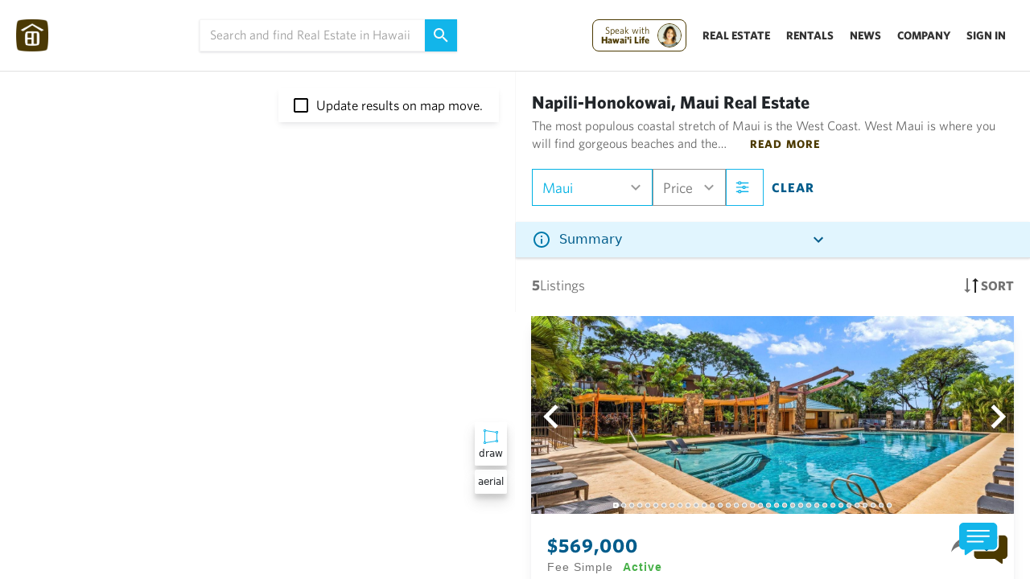

--- FILE ---
content_type: text/html; charset=utf-8
request_url: https://www.hawaiilife.com/listings/maui/west/napili-honokowai/the-breakers-maui
body_size: 40440
content:
<!doctype html>
<html data-n-head-ssr lang="en" data-n-head="%7B%22lang%22:%7B%22ssr%22:%22en%22%7D%7D">
  <head >
    <meta data-n-head="ssr" charset="utf-8"><meta data-n-head="ssr" name="viewport" content="width=device-width, initial-scale=1"><meta data-n-head="ssr" name="google-signin-client_id" content="352657865800-9mpl2d1ntl8rjsrep6128c5e0hgg0quf.apps.googleusercontent.com"><meta data-n-head="ssr" name="description" content="Explore 5 The Breakers Maui, Maui real estate listings. View photos videos of homes, condos land schedule tours connect with Hawaiis 1 agents."><meta data-n-head="ssr" content="#f8f8f8"><meta data-n-head="ssr" data-hid="twitter:card" name="twitter:card" content="summary_large_image"><meta data-n-head="ssr" data-hid="twitter:title" name="twitter:title" content="The Breakers Maui, Maui Real Estate: Find Homes, Condos &amp; Land"><meta data-n-head="ssr" data-hid="twitter:description" name="twitter:description" content="Explore 5 The Breakers Maui, Maui real estate listings. View photos videos of homes, condos land schedule tours connect with Hawaiis 1 agents."><meta data-n-head="ssr" data-hid="twitter:image" name="twitter:image" content="https://hawaiilife-app-assets.s3-us-west-2.amazonaws.com/WebSocial.png"><meta data-n-head="ssr" data-hid="twitter:image:alt" name="twitter:image:alt" content=""><meta data-n-head="ssr" data-hid="og:title" property="og:title" content="The Breakers Maui, Maui Real Estate: Find Homes, Condos &amp; Land"><meta data-n-head="ssr" data-hid="og:description" property="og:description" content="Explore 5 The Breakers Maui, Maui real estate listings. View photos videos of homes, condos land schedule tours connect with Hawaiis 1 agents."><meta data-n-head="ssr" data-hid="og:image" property="og:image" content="https://hawaiilife-app-assets.s3-us-west-2.amazonaws.com/WebSocial.png"><meta data-n-head="ssr" data-hid="og:image:secure_url" property="og:image:secure_url" content=""><meta data-n-head="ssr" data-hid="og:image:type" property="og:image:type" content="image/jpeg"><meta data-n-head="ssr" data-hid="og:image:width" property="og:image:width" content="1200"><meta data-n-head="ssr" data-hid="og:image:height" property="og:image:height" content="800"><meta data-n-head="ssr" data-hid="og:image:alt" property="og:image:alt" content="Explore 5 The Breakers Maui, Maui real estate listings. View photos videos of homes, condos land schedule tours connect with Hawaiis 1 agents."><meta data-n-head="ssr" data-hid="og:type" property="og:type" content="website"><meta data-n-head="ssr" data-hid="og:url" property="og:url" content="https://www.hawaiilife.com/listings/maui/west/napili-honokowai/the-breakers-maui"><meta data-n-head="ssr" data-hid="og:site_name" property="og:site_name" content="Hawaii Life"><title>The Breakers Maui, Maui Real Estate: Find Homes, Condos &amp; Land</title><link data-n-head="ssr" rel="icon" type="image/x-icon" href="https://hawaiilife-app-assets.s3.us-west-2.amazonaws.com/favicons_brown/favicon-32x32.png"><link data-n-head="ssr" rel="stylesheet" async href="https://hawaiilife.s3-us-west-2.amazonaws.com/fonts/whitney-font.css" media="none" onload="if(media!=&#x27;all&#x27;) media=&#x27;all&#x27;"><link data-n-head="ssr" rel="stylesheet" href="https://www.hawaiilife.com/wc/hl-web-components.css?cb=23" media="print" onload="this.media=&#x27;all&#x27;"><link data-n-head="ssr" rel="canonical" href="https://www.hawaiilife.com/listings/maui/west/napili-honokowai/the-breakers-maui"><style data-n-head="ssr" data-hid="listings-inline-css" type="text/css">/* 2) Root sizing tokens (tweak if your UI differs) */
:root{
  --hl-header-h: 72px;             /* sticky header reserved height */
  --hl-filterbar-h: 64px;          /* top filters bar height */
  --hl-card-gap: 16px;
  --hl-card-media-ratio: 16/9;     /* common listing photo ratio */
  --hl-card-title-lines: 2;        /* reserve 2 lines for title */
  --hl-card-meta-lines: 2;         /* reserve 2 lines for meta */
  --hl-lh: 1.2;                    /* line-height for reservations */
  --hl-fs-title: 16px;
  --hl-fs-meta: 13px;
}

/* 3) Reserve space for header + filter bar so content doesn&#x27;t snap down */
body.listings-page .site-header { min-height: var(--hl-header-h); }
body.listings-page .filter-bar,
body.listings-page .search-controls { min-height: var(--hl-filterbar-h); }

/* 4) Grid: fix gaps and avoid reflow while cards hydrate */
body.listings-page .results-grid{
  display: grid;
  grid-template-columns: repeat(auto-fill, minmax(280px,1fr));
  gap: var(--hl-card-gap);
  align-content: start;
}

/* 5) Card skeleton sizing */
body.listings-page .listing-card{
  display: grid;
  grid-template-rows: auto auto 1fr;
  contain: layout paint style;        /* isolate reflow */
  content-visibility: auto;           /* skip offscreen until scrolled */
  contain-intrinsic-size: 400px 600px;/* fallback size to prevent jumps */
  background: #fff;
  border-radius: 12px;
  box-shadow: 0 1px 6px rgba(0,0,0,.06);
  overflow: hidden;
}

/* 6) Media area: lock aspect ratio to reserve exact space */
body.listings-page .listing-card .media{
  aspect-ratio: var(--hl-card-media-ratio);
  position: relative;
  background: #f2f2f2;
}

/* 6a) Images: fade in, no layout change on load */
body.listings-page .listing-card img{
  width: 100%;
  height: 100%;
  object-fit: cover;
  display: block;
  opacity: 0;
  transition: opacity .35s ease;
}
body.listings-page .listing-card img:is([srcset],[src]):not([src=&quot;&quot;]) { opacity: 1; }

/* If you can add width/height attrs server-side, do it. This CSS is a backup. */

/* 7) Badges/ribbons: reserve vertical space if they overlay */
body.listings-page .listing-card .badges{
  min-height: 24px; /* space for 1 line of badges */
}

/* 8) Title &amp; meta text: pre-reserve lines to stop push-downs */
body.listings-page .listing-card .title{
  font-size: var(--hl-fs-title);
  line-height: var(--hl-lh);
  min-height: calc(var(--hl-card-title-lines) * var(--hl-fs-title) * var(--hl-lh));
  display: -webkit-box; -webkit-line-clamp: var(--hl-card-title-lines);
  -webkit-box-orient: vertical; overflow: hidden;
}
body.listings-page .listing-card .meta{
  font-size: var(--hl-fs-meta);
  line-height: var(--hl-lh);
  color: #666;
  min-height: calc(var(--hl-card-meta-lines) * var(--hl-fs-meta) * var(--hl-lh));
  display: -webkit-box; -webkit-line-clamp: var(--hl-card-meta-lines);
  -webkit-box-orient: vertical; overflow: hidden;
}

/* 9) Price row: keep it stable */
body.listings-page .listing-card .price{
  min-height: calc(1 * 18px * var(--hl-lh));
}

/* 10) Map or results count bars: clamp heights */
body.listings-page .results-topbar{ min-height: 48px; }
body.listings-page .map-container{ min-height: 320px; background:#fafafa; }

/* 11) Slow-in feel: fade cards in without shifting layout */
body.listings-page .listing-card { opacity: 0; }
body.listings-page .listing-card { animation: hlFade .35s ease .05s forwards; }
@keyframes hlFade { to { opacity: 1; } }

/* 12) Avoid “webfont jump”: start with system font metrics */
body.listings-page { font-family: system-ui, -apple-system, Segoe UI, Roboto, Helvetica, Arial, &quot;HL-Whitney&quot;, sans-serif; }

</style><script data-n-head="ssr" src="https://www.googletagmanager.com/gtag/js?id=G-0NH6HLP6V5"></script><script data-n-head="ssr" src="https://accounts.google.com/gsi/client"></script><script data-n-head="ssr" data-hid="gtag" type="text/javascript">
          (function(w,d,s,l,i){w[l]=w[l]||[];w[l].push({'gtm.start':
new Date().getTime(),event:'gtm.js'});var f=d.getElementsByTagName(s)[0],
j=d.createElement(s),dl=l!='dataLayer'?'&l='+l:'';j.async=true;j.src=
'https://www.googletagmanager.com/gtm.js?id='+i+dl;f.parentNode.insertBefore(j,f);
})(window,document,'script','dataLayer','GTM-WJQ95GMB');
window.dataLayer = window.dataLayer || [];
  function gtag(){dataLayer.push(arguments);}
  gtag('js', new Date());
  gtag('config', 'G-0NH6HLP6V5');
</script><script data-n-head="ssr" src="//fast.wistia.com/assets/external/E-v1.js" async></script><script data-n-head="ssr" type="application/ld+json" data-hid="ldjson-0">{"@context":"https://schema.org","@type":"RealEstateAgent","name":"Hawai‘i Life","alternateName":"Hawaii Life Real Estate","url":"https://www.hawaiilife.com","logo":"https://hawaiilife-app-assets.s3.us-west-2.amazonaws.com/search-navigation/HL-Logo-Brown-Text-From-Homepage.svg","image":"https://www.hawaiilife.com/blog/bright-and-spacious-single-level-residence-in-hawaii-kai/","description":"Hawai‘i Life is the leading residential real estate brokerage in sales volume and luxury listings across Hawaii. We are a 100% locally owned and operated firm with a global network through Forbes Global Properties and Luxury Portfolio International.","telephone":"+1-800-370-3848","email":"hello@hawaiilife.com","address":{"@type":"PostalAddress","streetAddress":"PO Box 356","addressLocality":"Hanalei","addressRegion":"HI","postalCode":"96714","addressCountry":"US"},"sameAs":["https://www.facebook.com/HawaiiLife.RealEstate/","https://plus.google.com/+HawaiiLife/","https://www.instagram.com/hawaiilife/","https://x.com/HawaiiLife/","https://www.linkedin.com/company/hawaiilife","https://www.pinterest.com/thehawaiilife/"],"areaServed":{"@type":"State","name":"Hawaii"},"foundingDate":"2008","knowsAbout":["Luxury Real Estate","Vacation Rentals","Long-Term Rentals","Real Estate Development","Military and Veterans Housing","Seniors Specialization","Conservation and Legacy Lands"]}</script><script data-n-head="ssr" type="application/ld+json" data-hid="ldjson-1">{"@type":"BreadcrumbList","@context":"http://schema.org","itemListElement":[{"@type":"ListItem","position":0,"item":{"@id":"https://www.hawaiilife.com/listings","name":"Hawaii"}},{"@type":"ListItem","position":1,"item":{"@id":"https://www.hawaiilife.com/listings/maui","name":"Maui"}},{"@type":"ListItem","position":2,"item":{"@id":"https://www.hawaiilife.com/listings/maui/west","name":"West"}},{"@type":"ListItem","position":3,"item":{"@id":"https://www.hawaiilife.com/listings/maui/west/napili-honokowai","name":"Napili-Honokowai"}},{"@type":"ListItem","position":4,"item":{"@id":"https://www.hawaiilife.com/listings/maui/west/napili-honokowai/the-breakers-maui","name":"The Breakers Maui"}}]}</script><link rel="preload" href="/_nuxt/e8c22e7.js" as="script"><link rel="preload" href="/_nuxt/222034f.js" as="script"><link rel="preload" href="/_nuxt/599610d.js" as="script"><link rel="preload" href="/_nuxt/css/9a355db.css" as="style"><link rel="preload" href="/_nuxt/16e6fd4.js" as="script"><link rel="preload" href="/_nuxt/css/32071ff.css" as="style"><link rel="preload" href="/_nuxt/68f0d03.js" as="script"><link rel="stylesheet" href="/_nuxt/css/9a355db.css"><link rel="stylesheet" href="/_nuxt/css/32071ff.css">
  </head>
  <body class="application 100-vh no-replace-header" data-n-head="%7B%22class%22:%7B%22ssr%22:%5B%22application%22,%22100-vh%22,%22no-replace-header%22%5D%7D%7D">
    <div data-server-rendered="true" id="__nuxt"><!----><div id="__layout"><div class="nav-wrapper-layout"><div data-v-5931ce9e></div> <div class="top-bun"><!----> <!----> <div data-v-2d95a057><!----></div> <!----> <!----> <!----> <!----> <!----> <div class="top-navigation-entire-wrapper" data-v-39b6b902><div id="hl-nav-wrapper" data-v-39b6b902><div class="top-navigation-universal" data-v-39b6b902><div class="logo-nav-wrapper2 search-displayed" data-v-39b6b902><img src="https://hawaiilife-app-assets.s3.us-west-2.amazonaws.com/search-navigation/HL-Logo-Brown-Homepage.png" alt class="logo" data-v-39b6b902> <img src="https://hawaiilife-app-assets.s3.us-west-2.amazonaws.com/search-navigation/HL-Logo-Brown-Text-From-Homepage.svg" alt class="logo-full-screen-modal-text" data-v-39b6b902></div> <div class="gap-grow" data-v-39b6b902></div> <div class="search" data-v-39b6b902><div class="search-wrapper-with-button" data-v-39b6b902><div class="universal-search" data-v-114236a4 data-v-39b6b902><input type="text" autocomplete="off" placeholder="Search and find Real Estate in Hawaii" class="universal-search-input-text" data-v-114236a4> <a class="higher" data-v-114236a4><!----> <svg width="18" height="18" viewBox="0 0 18 18" fill="none" xmlns="http://www.w3.org/2000/svg" class="higher" data-v-114236a4><path d="M6.5 0C8.22391 0 9.87721 0.684819 11.0962 1.90381C12.3152 3.12279 13 4.77609 13 6.5C13 8.11 12.41 9.59 11.44 10.73L11.71 11H12.5L17.5 16L16 17.5L11 12.5V11.71L10.73 11.44C9.59 12.41 8.11 13 6.5 13C4.77609 13 3.12279 12.3152 1.90381 11.0962C0.684819 9.87721 0 8.22391 0 6.5C0 4.77609 0.684819 3.12279 1.90381 1.90381C3.12279 0.684819 4.77609 0 6.5 0ZM6.5 2C4 2 2 4 2 6.5C2 9 4 11 6.5 11C9 11 11 9 11 6.5C11 4 9 2 6.5 2Z" fill="#FAFAFA" data-v-114236a4></path></svg></a> <!----> <!----> <!----></div></div></div> <div class="gap-grow" data-v-39b6b902></div> <div class="nav-test" data-v-39b6b902><div id="main-cta-support-wrapper-mobile" class="cta-support-wrapper for-mobile" data-v-39b6b902><!----></div> <div class="dropdown-show-mobile" data-v-39b6b902><div class="menu-wrapper-target" data-v-6229ed42 data-v-39b6b902><svg width="24" height="24" viewBox="0 0 24 24" xmlns="http://www.w3.org/2000/svg" xmlns:xlink="http://www.w3.org/1999/xlink" data-v-6229ed42><path id="Rectangle" fill="000000" fill-rule="evenodd" stroke="none" d="M 3 8 L 21 8 L 21 6 L 3 6 Z" data-v-6229ed42></path> <path id="path1" fill="#000000" fill-rule="evenodd" stroke="none" d="M 3 13 L 21 13 L 21 11 L 3 11 Z" data-v-6229ed42></path> <path id="path2" fill="#000000" fill-rule="evenodd" stroke="none" d="M 3 18 L 18 18 L 18 16 L 3 16 Z" data-v-6229ed42></path></svg></div></div> <div class="dropdown-href-wrappers" data-v-39b6b902><div class="ce-cta-wrapper-desktop" data-v-39b6b902><div id="main-cta-support-wrapper" class="cta-support-wrapper" data-v-39b6b902><!----> <div id="circle-cta" class="circle-cta" data-v-39b6b902><div class="circle" style="animation-delay: 0s" data-v-39b6b902></div> <div class="circle-cta-inner" data-v-39b6b902></div> <span data-v-39b6b902><svg xmlns="http://www.w3.org/2000/svg" width="22" height="22" viewBox="0 0 24 24" stroke-width="1.5" stroke="white" fill="none" stroke-linecap="round" stroke-linejoin="round" class="icon icon-tabler icon-tabler-arrow-narrow-up" style="margin-left:-5px; display:inline-block;" data-v-39b6b902><path stroke="none" d="M0 0h24v24H0z" fill="none" data-v-39b6b902></path> <path d="M12 5l0 14" fill="white" data-v-39b6b902></path> <path d="M16 9l-4 -4" fill="white" data-v-39b6b902></path> <path d="M8 9l4 -4" fill="white" data-v-39b6b902></path></svg>

Click to<br data-v-39b6b902> communicate.</span></div></div></div> <!----><!----><!----><!----> <div class="show-nav-icon-medium" data-v-39b6b902><div class="menu-wrapper-target" data-v-6229ed42 data-v-39b6b902><svg width="24" height="24" viewBox="0 0 24 24" xmlns="http://www.w3.org/2000/svg" xmlns:xlink="http://www.w3.org/1999/xlink" data-v-6229ed42><path id="Rectangle" fill="000000" fill-rule="evenodd" stroke="none" d="M 3 8 L 21 8 L 21 6 L 3 6 Z" data-v-6229ed42></path> <path id="path1" fill="#000000" fill-rule="evenodd" stroke="none" d="M 3 13 L 21 13 L 21 11 L 3 11 Z" data-v-6229ed42></path> <path id="path2" fill="#000000" fill-rule="evenodd" stroke="none" d="M 3 18 L 18 18 L 18 16 L 3 16 Z" data-v-6229ed42></path></svg></div></div> <!----> <div class="company-nav-links" data-v-39b6b902><a class="nav-link" data-v-39b6b902>Sign In</a></div></div></div></div></div> <div class="not-nav-wrapper active-listing-details-not-visible" data-v-39b6b902><!----> <!----> <div class="sort-and-blue-info-box" data-v-7cd90862 data-v-39b6b902><div class="blue-box-wrapper" data-v-7cd90862><div class="blue-info-box" data-v-7b3908a6 data-v-7cd90862><div class="info-box-header" data-v-7b3908a6><svg width="24" height="24" viewBox="0 0 24 24" fill="none" xmlns="http://www.w3.org/2000/svg" class="info-icon" data-v-7b3908a6><path d="M11 9H13V7H11M12 20C7.59 20 4 16.41 4 12C4 7.59 7.59 4 12 4C16.41 4 20 7.59 20 12C20 16.41 16.41 20 12 20ZM12 2C10.6868 2 9.38642 2.25866 8.17317 2.7612C6.95991 3.26375 5.85752 4.00035 4.92893 4.92893C3.05357 6.8043 2 9.34784 2 12C2 14.6522 3.05357 17.1957 4.92893 19.0711C5.85752 19.9997 6.95991 20.7362 8.17317 21.2388C9.38642 21.7413 10.6868 22 12 22C14.6522 22 17.1957 20.9464 19.0711 19.0711C20.9464 17.1957 22 14.6522 22 12C22 10.6868 21.7413 9.38642 21.2388 8.17317C20.7362 6.95991 19.9997 5.85752 19.0711 4.92893C18.1425 4.00035 17.0401 3.26375 15.8268 2.7612C14.6136 2.25866 13.3132 2 12 2ZM11 17H13V11H11V17Z" fill="#007AAB" data-v-7b3908a6></path></svg> <div class="summary-text-inside-info summary-text-truncated" data-v-7b3908a6>
      Summary
    </div> <div class="collapse-expand-wrapper" data-v-7b3908a6><svg width="24" height="24" viewBox="0 0 24 24" fill="none" xmlns="http://www.w3.org/2000/svg" data-v-7b3908a6><path d="M7.41 8.58008L12 13.1701L16.59 8.58008L18 10.0001L12 16.0001L6 10.0001L7.41 8.58008Z" fill="#005C8B" data-v-7b3908a6></path></svg></div></div> <div style="position:relative;" data-v-7b3908a6><!----></div></div></div> <div class="row-sort-and-actions" data-v-7cd90862><div class="listings-count" data-v-7cd90862><span class="number" data-v-7cd90862>5</span> Listings
      </div> <div class="sort-and-map" data-v-7cd90862><span data-v-7cd90862><svg width="18" height="18" viewBox="0 0 18 18" fill="none" xmlns="http://www.w3.org/2000/svg" data-v-7cd90862><path d="M5 14H8L4 18L0 14H3V0H5" fill="#737373" data-v-7cd90862></path> <path d="M13 4L10 4L14 3.49691e-07L18 4L15 4L15 18L13 18" fill="#262626" data-v-7cd90862></path></svg> <!---->


Sort</span> <span data-v-7cd90862><svg width="24" height="24" viewBox="0 0 24 24" fill="none" xmlns="http://www.w3.org/2000/svg" data-v-7cd90862><path d="M12 6.5C12.663 6.5 13.2989 6.76339 13.7678 7.23223C14.2366 7.70107 14.5 8.33696 14.5 9C14.5 9.3283 14.4353 9.65339 14.3097 9.95671C14.1841 10.26 13.9999 10.5356 13.7678 10.7678C13.5356 10.9999 13.26 11.1841 12.9567 11.3097C12.6534 11.4353 12.3283 11.5 12 11.5C11.337 11.5 10.7011 11.2366 10.2322 10.7678C9.76339 10.2989 9.5 9.66304 9.5 9C9.5 8.33696 9.76339 7.70107 10.2322 7.23223C10.7011 6.76339 11.337 6.5 12 6.5ZM12 2C13.8565 2 15.637 2.7375 16.9497 4.05025C18.2625 5.36301 19 7.14348 19 9C19 14.25 12 22 12 22C12 22 5 14.25 5 9C5 7.14348 5.7375 5.36301 7.05025 4.05025C8.36301 2.7375 10.1435 2 12 2ZM12 4C10.6739 4 9.40215 4.52678 8.46447 5.46447C7.52678 6.40215 7 7.67392 7 9C7 10 7 12 12 18.71C17 12 17 10 17 9C17 7.67392 16.4732 6.40215 15.5355 5.46447C14.5979 4.52678 13.3261 4 12 4Z" fill="#737373" data-v-7cd90862></path></svg>
Map</span></div></div></div></div> <div class="pull-up-toggle-wrapper" data-v-39b6b902><div class="pull-up-toggle-box" data-v-39b6b902><div class="icon" data-v-39b6b902><svg xmlns="http://www.w3.org/2000/svg" xmlns:xlink="http://www.w3.org/1999/xlink" fill="rgb(115, 115, 115)" version="1.1" id="Capa_1" width="12px" height="12px" viewBox="0 0 96.154 96.154" xml:space="preserve" data-v-39b6b902><g data-v-39b6b902><path d="M0.561,20.971l45.951,57.605c0.76,0.951,2.367,0.951,3.127,0l45.956-57.609c0.547-0.689,0.709-1.716,0.414-2.61   c-0.061-0.187-0.129-0.33-0.186-0.437c-0.351-0.65-1.025-1.056-1.765-1.056H2.093c-0.736,0-1.414,0.405-1.762,1.056   c-0.059,0.109-0.127,0.253-0.184,0.426C-0.15,19.251,0.011,20.28,0.561,20.971z" data-v-39b6b902></path></g></svg></div></div></div> <!----></div></div> <div class="body-content"><!----> <!----> <!----> <div><div tabindex="-1" data-fetch-key="data-v-7adfc45b:0" class="search-open" style="position:relative;" data-v-7adfc45b><!----> <!----> <!----> <!----> <!----> <!----> <div data-v-7adfc45b><div data-v-7adfc45b><div data-v-7adfc45b><!----></div></div> <!----> <!----> <div id="map-pane-wrapper" class="map-visible" data-v-7adfc45b><div id="left-pane" style="position:relative;" data-v-7adfc45b><div class="showing-markers-wrapper" data-v-7adfc45b><!----></div> <div class="over-map-top-section" data-v-7adfc45b><div data-v-7adfc45b><div class="close-map" data-v-7adfc45b><svg width="8" height="12" viewBox="0 0 8 12" fill="none" xmlns="http://www.w3.org/2000/svg" data-v-7adfc45b><path d="M7.41 10.58L2.83 6L7.41 1.41L6 0L0 6L6 12L7.41 10.58Z" fill="#737373" data-v-7adfc45b></path></svg></div> <div style="flex-grow:2;" data-v-7adfc45b><div class="universal-search" data-v-114236a4 data-v-7adfc45b><input type="text" autocomplete="off" placeholder="Search and find Real Estate in Hawaii" class="universal-search-input-text" data-v-114236a4> <a class="higher" data-v-114236a4><!----> <svg width="18" height="18" viewBox="0 0 18 18" fill="none" xmlns="http://www.w3.org/2000/svg" class="higher" data-v-114236a4><path d="M6.5 0C8.22391 0 9.87721 0.684819 11.0962 1.90381C12.3152 3.12279 13 4.77609 13 6.5C13 8.11 12.41 9.59 11.44 10.73L11.71 11H12.5L17.5 16L16 17.5L11 12.5V11.71L10.73 11.44C9.59 12.41 8.11 13 6.5 13C4.77609 13 3.12279 12.3152 1.90381 11.0962C0.684819 9.87721 0 8.22391 0 6.5C0 4.77609 0.684819 3.12279 1.90381 1.90381C3.12279 0.684819 4.77609 0 6.5 0ZM6.5 2C4 2 2 4 2 6.5C2 9 4 11 6.5 11C9 11 11 9 11 6.5C11 4 9 2 6.5 2Z" fill="#FAFAFA" data-v-114236a4></path></svg></a> <!----> <!----> <!----></div></div></div> <div data-v-7adfc45b><div class="create-new-filter" data-v-7adfc45b><svg width="15" height="14" viewBox="0 0 15 14" fill="none" xmlns="http://www.w3.org/2000/svg" data-v-7adfc45b><path d="M14.5 8H8.5V14H6.5V8H0.5V6H6.5V0H8.5V6H14.5V8Z" fill="#FFFFFC" data-v-7adfc45b></path></svg> <span data-v-7adfc45b>Create New Search</span></div></div> <!----> <!----> <!----></div> <div class="listings-over-map" data-v-7adfc45b><div class="toggle-map-type" data-v-7adfc45b></div> <div class="inner-swipe-target" style="margin-left:0;" data-v-7adfc45b><div class="listing-item-wrapper" data-v-7adfc45b><div id="listing-grid-element-0" data-index="listing-id-3414946" mouse-over-listing="function () { [native code] }" hide-property="function () { [native code] }" additional-classes="[object Object]" remove-favorite="function () { [native code] }" set-active-listing-index="function () { [native code] }" listingIndex="0" searchResultIndex="0" removeListingAtIndex="function () { [native code] }" set-active-listing="function () { [native code] }" class="listing-grid-element active horizontal in-map" style="position:relative;" data-v-73ea8457 data-v-7adfc45b><!----> <!----> <!----> <div class="inner-slider-component" data-v-73ea8457><svg width="30" height="30" viewBox="0 0 8 12" fill="none" xmlns="http://www.w3.org/2000/svg" class="right-image" data-v-73ea8457><path d="M7.41 10.58L2.83 6L7.41 1.41L6 0L0 6L6 12L7.41 10.58Z" fill="white" data-v-73ea8457></path></svg> <svg width="30" height="30" viewBox="0 0 8 12" fill="none" xmlns="http://www.w3.org/2000/svg" class="left-image" data-v-73ea8457><path d="M7.41 10.58L2.83 6L7.41 1.41L6 0L0 6L6 12L7.41 10.58Z" fill="white" data-v-73ea8457></path></svg> <div style="margin-left:calc(-0%);" data-v-73ea8457></div> <img src="https://d1gt3v5rrahuun.cloudfront.net/images/images/021/737/428/post_large/408245-87266C11-724A-4385-AEC7-259849883843.JPG" alt class="100w-mobile" data-v-73ea8457><img src="https://d1gt3v5rrahuun.cloudfront.net/images/images/021/737/429/post_large/408245-1373D3D4-F79B-469E-AF18-62E7AA7DABA9.JPG" alt class="100w-mobile" data-v-73ea8457><!----><!----><!----><!----><!----><!----><!----><!----><!----><!----><!----><!----><!----><!----><!----><!----><!----><!----><!----><!----><!----><!----><!----><!----><!----><!----><!----><!----><!----><!----><!----><!----><!----> <!----> <div class="dots-wrapper" data-v-73ea8457><div class="dots-inner" data-v-73ea8457><svg width="7" height="7" viewBox="0 0 7 7" fill="none" xmlns="http://www.w3.org/2000/svg" data-v-73ea8457><circle cx="3.07129" cy="3.28564" r="2.75" fill="#BDBDBD" stroke="#FFFFFC" stroke-width="2.5" data-v-73ea8457></circle></svg><svg width="7" height="7" viewBox="0 0 7 7" fill="none" xmlns="http://www.w3.org/2000/svg" data-v-73ea8457><circle cx="3.07129" cy="3.28564" r="2.75" fill="#BDBDBD" stroke="#FFFFFC" stroke-width="1" data-v-73ea8457></circle></svg><svg width="7" height="7" viewBox="0 0 7 7" fill="none" xmlns="http://www.w3.org/2000/svg" data-v-73ea8457><circle cx="3.07129" cy="3.28564" r="2.75" fill="#BDBDBD" stroke="#FFFFFC" stroke-width="1" data-v-73ea8457></circle></svg><svg width="7" height="7" viewBox="0 0 7 7" fill="none" xmlns="http://www.w3.org/2000/svg" data-v-73ea8457><circle cx="3.07129" cy="3.28564" r="2.75" fill="#BDBDBD" stroke="#FFFFFC" stroke-width="1" data-v-73ea8457></circle></svg><svg width="7" height="7" viewBox="0 0 7 7" fill="none" xmlns="http://www.w3.org/2000/svg" data-v-73ea8457><circle cx="3.07129" cy="3.28564" r="2.75" fill="#BDBDBD" stroke="#FFFFFC" stroke-width="1" data-v-73ea8457></circle></svg><svg width="7" height="7" viewBox="0 0 7 7" fill="none" xmlns="http://www.w3.org/2000/svg" data-v-73ea8457><circle cx="3.07129" cy="3.28564" r="2.75" fill="#BDBDBD" stroke="#FFFFFC" stroke-width="1" data-v-73ea8457></circle></svg><svg width="7" height="7" viewBox="0 0 7 7" fill="none" xmlns="http://www.w3.org/2000/svg" data-v-73ea8457><circle cx="3.07129" cy="3.28564" r="2.75" fill="#BDBDBD" stroke="#FFFFFC" stroke-width="1" data-v-73ea8457></circle></svg><svg width="7" height="7" viewBox="0 0 7 7" fill="none" xmlns="http://www.w3.org/2000/svg" data-v-73ea8457><circle cx="3.07129" cy="3.28564" r="2.75" fill="#BDBDBD" stroke="#FFFFFC" stroke-width="1" data-v-73ea8457></circle></svg><svg width="7" height="7" viewBox="0 0 7 7" fill="none" xmlns="http://www.w3.org/2000/svg" data-v-73ea8457><circle cx="3.07129" cy="3.28564" r="2.75" fill="#BDBDBD" stroke="#FFFFFC" stroke-width="1" data-v-73ea8457></circle></svg><svg width="7" height="7" viewBox="0 0 7 7" fill="none" xmlns="http://www.w3.org/2000/svg" data-v-73ea8457><circle cx="3.07129" cy="3.28564" r="2.75" fill="#BDBDBD" stroke="#FFFFFC" stroke-width="1" data-v-73ea8457></circle></svg><svg width="7" height="7" viewBox="0 0 7 7" fill="none" xmlns="http://www.w3.org/2000/svg" data-v-73ea8457><circle cx="3.07129" cy="3.28564" r="2.75" fill="#BDBDBD" stroke="#FFFFFC" stroke-width="1" data-v-73ea8457></circle></svg><svg width="7" height="7" viewBox="0 0 7 7" fill="none" xmlns="http://www.w3.org/2000/svg" data-v-73ea8457><circle cx="3.07129" cy="3.28564" r="2.75" fill="#BDBDBD" stroke="#FFFFFC" stroke-width="1" data-v-73ea8457></circle></svg><svg width="7" height="7" viewBox="0 0 7 7" fill="none" xmlns="http://www.w3.org/2000/svg" data-v-73ea8457><circle cx="3.07129" cy="3.28564" r="2.75" fill="#BDBDBD" stroke="#FFFFFC" stroke-width="1" data-v-73ea8457></circle></svg><svg width="7" height="7" viewBox="0 0 7 7" fill="none" xmlns="http://www.w3.org/2000/svg" data-v-73ea8457><circle cx="3.07129" cy="3.28564" r="2.75" fill="#BDBDBD" stroke="#FFFFFC" stroke-width="1" data-v-73ea8457></circle></svg><svg width="7" height="7" viewBox="0 0 7 7" fill="none" xmlns="http://www.w3.org/2000/svg" data-v-73ea8457><circle cx="3.07129" cy="3.28564" r="2.75" fill="#BDBDBD" stroke="#FFFFFC" stroke-width="1" data-v-73ea8457></circle></svg><svg width="7" height="7" viewBox="0 0 7 7" fill="none" xmlns="http://www.w3.org/2000/svg" data-v-73ea8457><circle cx="3.07129" cy="3.28564" r="2.75" fill="#BDBDBD" stroke="#FFFFFC" stroke-width="1" data-v-73ea8457></circle></svg><svg width="7" height="7" viewBox="0 0 7 7" fill="none" xmlns="http://www.w3.org/2000/svg" data-v-73ea8457><circle cx="3.07129" cy="3.28564" r="2.75" fill="#BDBDBD" stroke="#FFFFFC" stroke-width="1" data-v-73ea8457></circle></svg><svg width="7" height="7" viewBox="0 0 7 7" fill="none" xmlns="http://www.w3.org/2000/svg" data-v-73ea8457><circle cx="3.07129" cy="3.28564" r="2.75" fill="#BDBDBD" stroke="#FFFFFC" stroke-width="1" data-v-73ea8457></circle></svg><svg width="7" height="7" viewBox="0 0 7 7" fill="none" xmlns="http://www.w3.org/2000/svg" data-v-73ea8457><circle cx="3.07129" cy="3.28564" r="2.75" fill="#BDBDBD" stroke="#FFFFFC" stroke-width="1" data-v-73ea8457></circle></svg><svg width="7" height="7" viewBox="0 0 7 7" fill="none" xmlns="http://www.w3.org/2000/svg" data-v-73ea8457><circle cx="3.07129" cy="3.28564" r="2.75" fill="#BDBDBD" stroke="#FFFFFC" stroke-width="1" data-v-73ea8457></circle></svg><svg width="7" height="7" viewBox="0 0 7 7" fill="none" xmlns="http://www.w3.org/2000/svg" data-v-73ea8457><circle cx="3.07129" cy="3.28564" r="2.75" fill="#BDBDBD" stroke="#FFFFFC" stroke-width="1" data-v-73ea8457></circle></svg><svg width="7" height="7" viewBox="0 0 7 7" fill="none" xmlns="http://www.w3.org/2000/svg" data-v-73ea8457><circle cx="3.07129" cy="3.28564" r="2.75" fill="#BDBDBD" stroke="#FFFFFC" stroke-width="1" data-v-73ea8457></circle></svg><svg width="7" height="7" viewBox="0 0 7 7" fill="none" xmlns="http://www.w3.org/2000/svg" data-v-73ea8457><circle cx="3.07129" cy="3.28564" r="2.75" fill="#BDBDBD" stroke="#FFFFFC" stroke-width="1" data-v-73ea8457></circle></svg><svg width="7" height="7" viewBox="0 0 7 7" fill="none" xmlns="http://www.w3.org/2000/svg" data-v-73ea8457><circle cx="3.07129" cy="3.28564" r="2.75" fill="#BDBDBD" stroke="#FFFFFC" stroke-width="1" data-v-73ea8457></circle></svg><svg width="7" height="7" viewBox="0 0 7 7" fill="none" xmlns="http://www.w3.org/2000/svg" data-v-73ea8457><circle cx="3.07129" cy="3.28564" r="2.75" fill="#BDBDBD" stroke="#FFFFFC" stroke-width="1" data-v-73ea8457></circle></svg><svg width="7" height="7" viewBox="0 0 7 7" fill="none" xmlns="http://www.w3.org/2000/svg" data-v-73ea8457><circle cx="3.07129" cy="3.28564" r="2.75" fill="#BDBDBD" stroke="#FFFFFC" stroke-width="1" data-v-73ea8457></circle></svg><svg width="7" height="7" viewBox="0 0 7 7" fill="none" xmlns="http://www.w3.org/2000/svg" data-v-73ea8457><circle cx="3.07129" cy="3.28564" r="2.75" fill="#BDBDBD" stroke="#FFFFFC" stroke-width="1" data-v-73ea8457></circle></svg><svg width="7" height="7" viewBox="0 0 7 7" fill="none" xmlns="http://www.w3.org/2000/svg" data-v-73ea8457><circle cx="3.07129" cy="3.28564" r="2.75" fill="#BDBDBD" stroke="#FFFFFC" stroke-width="1" data-v-73ea8457></circle></svg><svg width="7" height="7" viewBox="0 0 7 7" fill="none" xmlns="http://www.w3.org/2000/svg" data-v-73ea8457><circle cx="3.07129" cy="3.28564" r="2.75" fill="#BDBDBD" stroke="#FFFFFC" stroke-width="1" data-v-73ea8457></circle></svg><svg width="7" height="7" viewBox="0 0 7 7" fill="none" xmlns="http://www.w3.org/2000/svg" data-v-73ea8457><circle cx="3.07129" cy="3.28564" r="2.75" fill="#BDBDBD" stroke="#FFFFFC" stroke-width="1" data-v-73ea8457></circle></svg><svg width="7" height="7" viewBox="0 0 7 7" fill="none" xmlns="http://www.w3.org/2000/svg" data-v-73ea8457><circle cx="3.07129" cy="3.28564" r="2.75" fill="#BDBDBD" stroke="#FFFFFC" stroke-width="1" data-v-73ea8457></circle></svg><svg width="7" height="7" viewBox="0 0 7 7" fill="none" xmlns="http://www.w3.org/2000/svg" data-v-73ea8457><circle cx="3.07129" cy="3.28564" r="2.75" fill="#BDBDBD" stroke="#FFFFFC" stroke-width="1" data-v-73ea8457></circle></svg><svg width="7" height="7" viewBox="0 0 7 7" fill="none" xmlns="http://www.w3.org/2000/svg" data-v-73ea8457><circle cx="3.07129" cy="3.28564" r="2.75" fill="#BDBDBD" stroke="#FFFFFC" stroke-width="1" data-v-73ea8457></circle></svg><svg width="7" height="7" viewBox="0 0 7 7" fill="none" xmlns="http://www.w3.org/2000/svg" data-v-73ea8457><circle cx="3.07129" cy="3.28564" r="2.75" fill="#BDBDBD" stroke="#FFFFFC" stroke-width="1" data-v-73ea8457></circle></svg><svg width="7" height="7" viewBox="0 0 7 7" fill="none" xmlns="http://www.w3.org/2000/svg" data-v-73ea8457><circle cx="3.07129" cy="3.28564" r="2.75" fill="#BDBDBD" stroke="#FFFFFC" stroke-width="1" data-v-73ea8457></circle></svg></div></div></div> <div class="listing-details-pane" data-v-73ea8457><div class="inner" data-v-73ea8457><div class="price-fave-share" data-v-73ea8457><div data-v-73ea8457><h4 class="asking-price" data-v-73ea8457>$569,000
        </h4> <span class="title-land" data-v-73ea8457>Fee Simple</span> <span class="status in-grid active" data-v-73ea8457>Active</span></div> <div class="fave-share-wrapper" data-v-73ea8457><div data-v-4a23c01e data-v-73ea8457><svg width="30" height="30" viewBox="0 0 24 21" fill="none" xmlns="http://www.w3.org/2000/svg" data-v-4a23c01e><path d="M14.6667 0.666504V5.99984C5.33333 7.33317 1.33333 13.9998 0 20.6665C3.33333 15.9998 8 13.8665 14.6667 13.8665V19.3332L24 9.99984L14.6667 0.666504ZM17.3333 7.1065L20.2267 9.99984L17.3333 12.8932V11.1998H14.6667C11.9067 11.1998 9.42667 11.7065 7.12 12.4665C8.98667 10.6132 11.3867 9.15984 15.04 8.6665L17.3333 8.3065V7.1065Z" fill="#737373" data-v-4a23c01e></path></svg> <!----></div> <span class="fave" data-v-73ea8457><svg width="28" height="25" viewBox="0 0 28 25" fill="none" xmlns="http://www.w3.org/2000/svg" data-v-73ea8457><path d="M14.1333 20.7333L14 20.8667L13.8533 20.7333C7.51996 14.9867 3.33329 11.1867 3.33329 7.33333C3.33329 4.66667 5.33329 2.66667 7.99996 2.66667C10.0533 2.66667 12.0533 4 12.76 5.81333H15.24C15.9466 4 17.9466 2.66667 20 2.66667C22.6666 2.66667 24.6666 4.66667 24.6666 7.33333C24.6666 11.1867 20.48 14.9867 14.1333 20.7333ZM20 0C17.68 0 15.4533 1.08 14 2.77333C12.5466 1.08 10.32 0 7.99996 0C3.89329 0 0.666626 3.21333 0.666626 7.33333C0.666626 12.36 5.19996 16.48 12.0666 22.7067L14 24.4667L15.9333 22.7067C22.8 16.48 27.3333 12.36 27.3333 7.33333C27.3333 3.21333 24.1066 0 20 0Z" fill="#005C8B" data-v-73ea8457></path></svg></span></div></div> <div class="listing-info" data-v-73ea8457><span data-v-73ea8457>1 <span data-v-73ea8457>bed</span><svg width="2" height="16" viewBox="0 0 2 16" fill="none" xmlns="http://www.w3.org/2000/svg" data-v-73ea8457><path d="M1.60938 14.8672L0.664062 15.0234V0.59375L1.60938 0.429688V14.8672Z" fill="#999999" data-v-73ea8457></path></svg></span> <!----> <span data-v-73ea8457>
        1 <span data-v-73ea8457>bath</span><svg width="2" height="16" viewBox="0 0 2 16" fill="none" xmlns="http://www.w3.org/2000/svg" data-v-73ea8457><path d="M1.60938 14.8672L0.664062 15.0234V0.59375L1.60938 0.429688V14.8672Z" fill="#999999" data-v-73ea8457></path></svg></span> <span data-v-73ea8457>584 <span data-v-73ea8457>sf</span><!----></span> <!----></div> <!----> <h4 class="listing-address preview" data-v-73ea8457>Condo in The Breakers in Napili/kahana/honokowai Maui</h4> <span class="show-address" data-v-73ea8457><svg width="12" height="8" viewBox="0 0 12 8" fill="none" xmlns="http://www.w3.org/2000/svg" data-v-73ea8457><path d="M1.41 0.580078L6 5.17008L10.59 0.580078L12 2.00008L6 8.00008L0 2.00008L1.41 0.580078Z" fill="#666" data-v-73ea8457></path></svg></span> <a href="https://www.hawaiilife.com/listings/3708-lower-honoapiilani-rd-e-33-lahaina-hi-96761-5" data-v-73ea8457></a></div></div></div></div><div class="listing-item-wrapper" data-v-7adfc45b><div id="listing-grid-element-1" data-index="listing-id-3414944" mouse-over-listing="function () { [native code] }" hide-property="function () { [native code] }" additional-classes="[object Object]" remove-favorite="function () { [native code] }" set-active-listing-index="function () { [native code] }" listingIndex="1" searchResultIndex="1" removeListingAtIndex="function () { [native code] }" set-active-listing="function () { [native code] }" class="listing-grid-element horizontal in-map" style="position:relative;" data-v-73ea8457 data-v-7adfc45b><!----> <!----> <!----> <div class="inner-slider-component" data-v-73ea8457><svg width="30" height="30" viewBox="0 0 8 12" fill="none" xmlns="http://www.w3.org/2000/svg" class="right-image" data-v-73ea8457><path d="M7.41 10.58L2.83 6L7.41 1.41L6 0L0 6L6 12L7.41 10.58Z" fill="white" data-v-73ea8457></path></svg> <svg width="30" height="30" viewBox="0 0 8 12" fill="none" xmlns="http://www.w3.org/2000/svg" class="left-image" data-v-73ea8457><path d="M7.41 10.58L2.83 6L7.41 1.41L6 0L0 6L6 12L7.41 10.58Z" fill="white" data-v-73ea8457></path></svg> <div style="margin-left:calc(-0%);" data-v-73ea8457></div> <img src="https://d1gt3v5rrahuun.cloudfront.net/images/images/021/737/085/post_large/408244-816ABF37-A21E-4F29-B415-4DC4DFB1EB76.JPG" alt class="100w-mobile" data-v-73ea8457><img src="https://d1gt3v5rrahuun.cloudfront.net/images/images/021/737/087/post_large/408244-CCD2A743-C2F5-45A3-800A-8A082B7A268F.JPG" alt class="100w-mobile" data-v-73ea8457><!----><!----><!----><!----><!----><!----><!----><!----><!----><!----><!----><!----><!----><!----><!----><!----><!----><!----><!----><!----><!----><!----><!----><!----><!----><!----><!----><!----><!----><!----><!----><!----><!----><!----><!----><!----> <!----> <div class="dots-wrapper" data-v-73ea8457><div class="dots-inner" data-v-73ea8457><svg width="7" height="7" viewBox="0 0 7 7" fill="none" xmlns="http://www.w3.org/2000/svg" data-v-73ea8457><circle cx="3.07129" cy="3.28564" r="2.75" fill="#BDBDBD" stroke="#FFFFFC" stroke-width="2.5" data-v-73ea8457></circle></svg><svg width="7" height="7" viewBox="0 0 7 7" fill="none" xmlns="http://www.w3.org/2000/svg" data-v-73ea8457><circle cx="3.07129" cy="3.28564" r="2.75" fill="#BDBDBD" stroke="#FFFFFC" stroke-width="1" data-v-73ea8457></circle></svg><svg width="7" height="7" viewBox="0 0 7 7" fill="none" xmlns="http://www.w3.org/2000/svg" data-v-73ea8457><circle cx="3.07129" cy="3.28564" r="2.75" fill="#BDBDBD" stroke="#FFFFFC" stroke-width="1" data-v-73ea8457></circle></svg><svg width="7" height="7" viewBox="0 0 7 7" fill="none" xmlns="http://www.w3.org/2000/svg" data-v-73ea8457><circle cx="3.07129" cy="3.28564" r="2.75" fill="#BDBDBD" stroke="#FFFFFC" stroke-width="1" data-v-73ea8457></circle></svg><svg width="7" height="7" viewBox="0 0 7 7" fill="none" xmlns="http://www.w3.org/2000/svg" data-v-73ea8457><circle cx="3.07129" cy="3.28564" r="2.75" fill="#BDBDBD" stroke="#FFFFFC" stroke-width="1" data-v-73ea8457></circle></svg><svg width="7" height="7" viewBox="0 0 7 7" fill="none" xmlns="http://www.w3.org/2000/svg" data-v-73ea8457><circle cx="3.07129" cy="3.28564" r="2.75" fill="#BDBDBD" stroke="#FFFFFC" stroke-width="1" data-v-73ea8457></circle></svg><svg width="7" height="7" viewBox="0 0 7 7" fill="none" xmlns="http://www.w3.org/2000/svg" data-v-73ea8457><circle cx="3.07129" cy="3.28564" r="2.75" fill="#BDBDBD" stroke="#FFFFFC" stroke-width="1" data-v-73ea8457></circle></svg><svg width="7" height="7" viewBox="0 0 7 7" fill="none" xmlns="http://www.w3.org/2000/svg" data-v-73ea8457><circle cx="3.07129" cy="3.28564" r="2.75" fill="#BDBDBD" stroke="#FFFFFC" stroke-width="1" data-v-73ea8457></circle></svg><svg width="7" height="7" viewBox="0 0 7 7" fill="none" xmlns="http://www.w3.org/2000/svg" data-v-73ea8457><circle cx="3.07129" cy="3.28564" r="2.75" fill="#BDBDBD" stroke="#FFFFFC" stroke-width="1" data-v-73ea8457></circle></svg><svg width="7" height="7" viewBox="0 0 7 7" fill="none" xmlns="http://www.w3.org/2000/svg" data-v-73ea8457><circle cx="3.07129" cy="3.28564" r="2.75" fill="#BDBDBD" stroke="#FFFFFC" stroke-width="1" data-v-73ea8457></circle></svg><svg width="7" height="7" viewBox="0 0 7 7" fill="none" xmlns="http://www.w3.org/2000/svg" data-v-73ea8457><circle cx="3.07129" cy="3.28564" r="2.75" fill="#BDBDBD" stroke="#FFFFFC" stroke-width="1" data-v-73ea8457></circle></svg><svg width="7" height="7" viewBox="0 0 7 7" fill="none" xmlns="http://www.w3.org/2000/svg" data-v-73ea8457><circle cx="3.07129" cy="3.28564" r="2.75" fill="#BDBDBD" stroke="#FFFFFC" stroke-width="1" data-v-73ea8457></circle></svg><svg width="7" height="7" viewBox="0 0 7 7" fill="none" xmlns="http://www.w3.org/2000/svg" data-v-73ea8457><circle cx="3.07129" cy="3.28564" r="2.75" fill="#BDBDBD" stroke="#FFFFFC" stroke-width="1" data-v-73ea8457></circle></svg><svg width="7" height="7" viewBox="0 0 7 7" fill="none" xmlns="http://www.w3.org/2000/svg" data-v-73ea8457><circle cx="3.07129" cy="3.28564" r="2.75" fill="#BDBDBD" stroke="#FFFFFC" stroke-width="1" data-v-73ea8457></circle></svg><svg width="7" height="7" viewBox="0 0 7 7" fill="none" xmlns="http://www.w3.org/2000/svg" data-v-73ea8457><circle cx="3.07129" cy="3.28564" r="2.75" fill="#BDBDBD" stroke="#FFFFFC" stroke-width="1" data-v-73ea8457></circle></svg><svg width="7" height="7" viewBox="0 0 7 7" fill="none" xmlns="http://www.w3.org/2000/svg" data-v-73ea8457><circle cx="3.07129" cy="3.28564" r="2.75" fill="#BDBDBD" stroke="#FFFFFC" stroke-width="1" data-v-73ea8457></circle></svg><svg width="7" height="7" viewBox="0 0 7 7" fill="none" xmlns="http://www.w3.org/2000/svg" data-v-73ea8457><circle cx="3.07129" cy="3.28564" r="2.75" fill="#BDBDBD" stroke="#FFFFFC" stroke-width="1" data-v-73ea8457></circle></svg><svg width="7" height="7" viewBox="0 0 7 7" fill="none" xmlns="http://www.w3.org/2000/svg" data-v-73ea8457><circle cx="3.07129" cy="3.28564" r="2.75" fill="#BDBDBD" stroke="#FFFFFC" stroke-width="1" data-v-73ea8457></circle></svg><svg width="7" height="7" viewBox="0 0 7 7" fill="none" xmlns="http://www.w3.org/2000/svg" data-v-73ea8457><circle cx="3.07129" cy="3.28564" r="2.75" fill="#BDBDBD" stroke="#FFFFFC" stroke-width="1" data-v-73ea8457></circle></svg><svg width="7" height="7" viewBox="0 0 7 7" fill="none" xmlns="http://www.w3.org/2000/svg" data-v-73ea8457><circle cx="3.07129" cy="3.28564" r="2.75" fill="#BDBDBD" stroke="#FFFFFC" stroke-width="1" data-v-73ea8457></circle></svg><svg width="7" height="7" viewBox="0 0 7 7" fill="none" xmlns="http://www.w3.org/2000/svg" data-v-73ea8457><circle cx="3.07129" cy="3.28564" r="2.75" fill="#BDBDBD" stroke="#FFFFFC" stroke-width="1" data-v-73ea8457></circle></svg><svg width="7" height="7" viewBox="0 0 7 7" fill="none" xmlns="http://www.w3.org/2000/svg" data-v-73ea8457><circle cx="3.07129" cy="3.28564" r="2.75" fill="#BDBDBD" stroke="#FFFFFC" stroke-width="1" data-v-73ea8457></circle></svg><svg width="7" height="7" viewBox="0 0 7 7" fill="none" xmlns="http://www.w3.org/2000/svg" data-v-73ea8457><circle cx="3.07129" cy="3.28564" r="2.75" fill="#BDBDBD" stroke="#FFFFFC" stroke-width="1" data-v-73ea8457></circle></svg><svg width="7" height="7" viewBox="0 0 7 7" fill="none" xmlns="http://www.w3.org/2000/svg" data-v-73ea8457><circle cx="3.07129" cy="3.28564" r="2.75" fill="#BDBDBD" stroke="#FFFFFC" stroke-width="1" data-v-73ea8457></circle></svg><svg width="7" height="7" viewBox="0 0 7 7" fill="none" xmlns="http://www.w3.org/2000/svg" data-v-73ea8457><circle cx="3.07129" cy="3.28564" r="2.75" fill="#BDBDBD" stroke="#FFFFFC" stroke-width="1" data-v-73ea8457></circle></svg><svg width="7" height="7" viewBox="0 0 7 7" fill="none" xmlns="http://www.w3.org/2000/svg" data-v-73ea8457><circle cx="3.07129" cy="3.28564" r="2.75" fill="#BDBDBD" stroke="#FFFFFC" stroke-width="1" data-v-73ea8457></circle></svg><svg width="7" height="7" viewBox="0 0 7 7" fill="none" xmlns="http://www.w3.org/2000/svg" data-v-73ea8457><circle cx="3.07129" cy="3.28564" r="2.75" fill="#BDBDBD" stroke="#FFFFFC" stroke-width="1" data-v-73ea8457></circle></svg><svg width="7" height="7" viewBox="0 0 7 7" fill="none" xmlns="http://www.w3.org/2000/svg" data-v-73ea8457><circle cx="3.07129" cy="3.28564" r="2.75" fill="#BDBDBD" stroke="#FFFFFC" stroke-width="1" data-v-73ea8457></circle></svg><svg width="7" height="7" viewBox="0 0 7 7" fill="none" xmlns="http://www.w3.org/2000/svg" data-v-73ea8457><circle cx="3.07129" cy="3.28564" r="2.75" fill="#BDBDBD" stroke="#FFFFFC" stroke-width="1" data-v-73ea8457></circle></svg><svg width="7" height="7" viewBox="0 0 7 7" fill="none" xmlns="http://www.w3.org/2000/svg" data-v-73ea8457><circle cx="3.07129" cy="3.28564" r="2.75" fill="#BDBDBD" stroke="#FFFFFC" stroke-width="1" data-v-73ea8457></circle></svg><svg width="7" height="7" viewBox="0 0 7 7" fill="none" xmlns="http://www.w3.org/2000/svg" data-v-73ea8457><circle cx="3.07129" cy="3.28564" r="2.75" fill="#BDBDBD" stroke="#FFFFFC" stroke-width="1" data-v-73ea8457></circle></svg><svg width="7" height="7" viewBox="0 0 7 7" fill="none" xmlns="http://www.w3.org/2000/svg" data-v-73ea8457><circle cx="3.07129" cy="3.28564" r="2.75" fill="#BDBDBD" stroke="#FFFFFC" stroke-width="1" data-v-73ea8457></circle></svg><svg width="7" height="7" viewBox="0 0 7 7" fill="none" xmlns="http://www.w3.org/2000/svg" data-v-73ea8457><circle cx="3.07129" cy="3.28564" r="2.75" fill="#BDBDBD" stroke="#FFFFFC" stroke-width="1" data-v-73ea8457></circle></svg><svg width="7" height="7" viewBox="0 0 7 7" fill="none" xmlns="http://www.w3.org/2000/svg" data-v-73ea8457><circle cx="3.07129" cy="3.28564" r="2.75" fill="#BDBDBD" stroke="#FFFFFC" stroke-width="1" data-v-73ea8457></circle></svg><svg width="7" height="7" viewBox="0 0 7 7" fill="none" xmlns="http://www.w3.org/2000/svg" data-v-73ea8457><circle cx="3.07129" cy="3.28564" r="2.75" fill="#BDBDBD" stroke="#FFFFFC" stroke-width="1" data-v-73ea8457></circle></svg><svg width="7" height="7" viewBox="0 0 7 7" fill="none" xmlns="http://www.w3.org/2000/svg" data-v-73ea8457><circle cx="3.07129" cy="3.28564" r="2.75" fill="#BDBDBD" stroke="#FFFFFC" stroke-width="1" data-v-73ea8457></circle></svg><svg width="7" height="7" viewBox="0 0 7 7" fill="none" xmlns="http://www.w3.org/2000/svg" data-v-73ea8457><circle cx="3.07129" cy="3.28564" r="2.75" fill="#BDBDBD" stroke="#FFFFFC" stroke-width="1" data-v-73ea8457></circle></svg><svg width="7" height="7" viewBox="0 0 7 7" fill="none" xmlns="http://www.w3.org/2000/svg" data-v-73ea8457><circle cx="3.07129" cy="3.28564" r="2.75" fill="#BDBDBD" stroke="#FFFFFC" stroke-width="1" data-v-73ea8457></circle></svg></div></div></div> <div class="listing-details-pane" data-v-73ea8457><div class="inner" data-v-73ea8457><div class="price-fave-share" data-v-73ea8457><div data-v-73ea8457><h4 class="asking-price" data-v-73ea8457>$539,000
        </h4> <span class="title-land" data-v-73ea8457>Fee Simple</span> <span class="status in-grid pending" data-v-73ea8457>Pending</span></div> <div class="fave-share-wrapper" data-v-73ea8457><div data-v-4a23c01e data-v-73ea8457><svg width="30" height="30" viewBox="0 0 24 21" fill="none" xmlns="http://www.w3.org/2000/svg" data-v-4a23c01e><path d="M14.6667 0.666504V5.99984C5.33333 7.33317 1.33333 13.9998 0 20.6665C3.33333 15.9998 8 13.8665 14.6667 13.8665V19.3332L24 9.99984L14.6667 0.666504ZM17.3333 7.1065L20.2267 9.99984L17.3333 12.8932V11.1998H14.6667C11.9067 11.1998 9.42667 11.7065 7.12 12.4665C8.98667 10.6132 11.3867 9.15984 15.04 8.6665L17.3333 8.3065V7.1065Z" fill="#737373" data-v-4a23c01e></path></svg> <!----></div> <span class="fave" data-v-73ea8457><svg width="28" height="25" viewBox="0 0 28 25" fill="none" xmlns="http://www.w3.org/2000/svg" data-v-73ea8457><path d="M14.1333 20.7333L14 20.8667L13.8533 20.7333C7.51996 14.9867 3.33329 11.1867 3.33329 7.33333C3.33329 4.66667 5.33329 2.66667 7.99996 2.66667C10.0533 2.66667 12.0533 4 12.76 5.81333H15.24C15.9466 4 17.9466 2.66667 20 2.66667C22.6666 2.66667 24.6666 4.66667 24.6666 7.33333C24.6666 11.1867 20.48 14.9867 14.1333 20.7333ZM20 0C17.68 0 15.4533 1.08 14 2.77333C12.5466 1.08 10.32 0 7.99996 0C3.89329 0 0.666626 3.21333 0.666626 7.33333C0.666626 12.36 5.19996 16.48 12.0666 22.7067L14 24.4667L15.9333 22.7067C22.8 16.48 27.3333 12.36 27.3333 7.33333C27.3333 3.21333 24.1066 0 20 0Z" fill="#005C8B" data-v-73ea8457></path></svg></span></div></div> <div class="listing-info" data-v-73ea8457><span data-v-73ea8457>1 <span data-v-73ea8457>bed</span><svg width="2" height="16" viewBox="0 0 2 16" fill="none" xmlns="http://www.w3.org/2000/svg" data-v-73ea8457><path d="M1.60938 14.8672L0.664062 15.0234V0.59375L1.60938 0.429688V14.8672Z" fill="#999999" data-v-73ea8457></path></svg></span> <!----> <span data-v-73ea8457>
        1 <span data-v-73ea8457>bath</span><svg width="2" height="16" viewBox="0 0 2 16" fill="none" xmlns="http://www.w3.org/2000/svg" data-v-73ea8457><path d="M1.60938 14.8672L0.664062 15.0234V0.59375L1.60938 0.429688V14.8672Z" fill="#999999" data-v-73ea8457></path></svg></span> <span data-v-73ea8457>584 <span data-v-73ea8457>sf</span><!----></span> <!----></div> <!----> <h4 class="listing-address preview" data-v-73ea8457>Condo in The Breakers in Napili/kahana/honokowai Maui</h4> <span class="show-address" data-v-73ea8457><svg width="12" height="8" viewBox="0 0 12 8" fill="none" xmlns="http://www.w3.org/2000/svg" data-v-73ea8457><path d="M1.41 0.580078L6 5.17008L10.59 0.580078L12 2.00008L6 8.00008L0 2.00008L1.41 0.580078Z" fill="#666" data-v-73ea8457></path></svg></span> <a href="https://www.hawaiilife.com/listings/3706-lower-honoapiilani-rd-d-33-lahaina-hi-96761-2" data-v-73ea8457></a></div></div></div></div><div class="listing-item-wrapper" data-v-7adfc45b><div id="listing-grid-element-2" data-index="listing-id-3412419" mouse-over-listing="function () { [native code] }" hide-property="function () { [native code] }" additional-classes="[object Object]" remove-favorite="function () { [native code] }" set-active-listing-index="function () { [native code] }" listingIndex="2" searchResultIndex="2" removeListingAtIndex="function () { [native code] }" set-active-listing="function () { [native code] }" class="listing-grid-element horizontal in-map" style="position:relative;" data-v-73ea8457 data-v-7adfc45b><!----> <!----> <!----> <div class="inner-slider-component" data-v-73ea8457><svg width="30" height="30" viewBox="0 0 8 12" fill="none" xmlns="http://www.w3.org/2000/svg" class="right-image" data-v-73ea8457><path d="M7.41 10.58L2.83 6L7.41 1.41L6 0L0 6L6 12L7.41 10.58Z" fill="white" data-v-73ea8457></path></svg> <svg width="30" height="30" viewBox="0 0 8 12" fill="none" xmlns="http://www.w3.org/2000/svg" class="left-image" data-v-73ea8457><path d="M7.41 10.58L2.83 6L7.41 1.41L6 0L0 6L6 12L7.41 10.58Z" fill="white" data-v-73ea8457></path></svg> <div style="margin-left:calc(-0%);" data-v-73ea8457></div> <img src="https://d1gt3v5rrahuun.cloudfront.net/images/images/020/422/446/post_large/407844-51F08C9E-83C3-4605-B14C-984789D34C32.JPG" alt class="100w-mobile" data-v-73ea8457><img src="https://d1gt3v5rrahuun.cloudfront.net/images/images/020/422/448/post_large/407844-ADF02B6D-9E14-4CDD-9ECD-6205C9AB0779.JPG" alt class="100w-mobile" data-v-73ea8457><!----><!----><!----><!----><!----><!----><!----><!----><!----><!----><!----><!----><!----><!----><!----><!----><!----><!----><!----><!----><!----><!----><!----><!----><!----><!----><!----><!----><!----><!----><!----><!----><!----><!----><!----><!----><!----><!----> <!----> <div class="dots-wrapper" data-v-73ea8457><div class="dots-inner" data-v-73ea8457><svg width="7" height="7" viewBox="0 0 7 7" fill="none" xmlns="http://www.w3.org/2000/svg" data-v-73ea8457><circle cx="3.07129" cy="3.28564" r="2.75" fill="#BDBDBD" stroke="#FFFFFC" stroke-width="2.5" data-v-73ea8457></circle></svg><svg width="7" height="7" viewBox="0 0 7 7" fill="none" xmlns="http://www.w3.org/2000/svg" data-v-73ea8457><circle cx="3.07129" cy="3.28564" r="2.75" fill="#BDBDBD" stroke="#FFFFFC" stroke-width="1" data-v-73ea8457></circle></svg><svg width="7" height="7" viewBox="0 0 7 7" fill="none" xmlns="http://www.w3.org/2000/svg" data-v-73ea8457><circle cx="3.07129" cy="3.28564" r="2.75" fill="#BDBDBD" stroke="#FFFFFC" stroke-width="1" data-v-73ea8457></circle></svg><svg width="7" height="7" viewBox="0 0 7 7" fill="none" xmlns="http://www.w3.org/2000/svg" data-v-73ea8457><circle cx="3.07129" cy="3.28564" r="2.75" fill="#BDBDBD" stroke="#FFFFFC" stroke-width="1" data-v-73ea8457></circle></svg><svg width="7" height="7" viewBox="0 0 7 7" fill="none" xmlns="http://www.w3.org/2000/svg" data-v-73ea8457><circle cx="3.07129" cy="3.28564" r="2.75" fill="#BDBDBD" stroke="#FFFFFC" stroke-width="1" data-v-73ea8457></circle></svg><svg width="7" height="7" viewBox="0 0 7 7" fill="none" xmlns="http://www.w3.org/2000/svg" data-v-73ea8457><circle cx="3.07129" cy="3.28564" r="2.75" fill="#BDBDBD" stroke="#FFFFFC" stroke-width="1" data-v-73ea8457></circle></svg><svg width="7" height="7" viewBox="0 0 7 7" fill="none" xmlns="http://www.w3.org/2000/svg" data-v-73ea8457><circle cx="3.07129" cy="3.28564" r="2.75" fill="#BDBDBD" stroke="#FFFFFC" stroke-width="1" data-v-73ea8457></circle></svg><svg width="7" height="7" viewBox="0 0 7 7" fill="none" xmlns="http://www.w3.org/2000/svg" data-v-73ea8457><circle cx="3.07129" cy="3.28564" r="2.75" fill="#BDBDBD" stroke="#FFFFFC" stroke-width="1" data-v-73ea8457></circle></svg><svg width="7" height="7" viewBox="0 0 7 7" fill="none" xmlns="http://www.w3.org/2000/svg" data-v-73ea8457><circle cx="3.07129" cy="3.28564" r="2.75" fill="#BDBDBD" stroke="#FFFFFC" stroke-width="1" data-v-73ea8457></circle></svg><svg width="7" height="7" viewBox="0 0 7 7" fill="none" xmlns="http://www.w3.org/2000/svg" data-v-73ea8457><circle cx="3.07129" cy="3.28564" r="2.75" fill="#BDBDBD" stroke="#FFFFFC" stroke-width="1" data-v-73ea8457></circle></svg><svg width="7" height="7" viewBox="0 0 7 7" fill="none" xmlns="http://www.w3.org/2000/svg" data-v-73ea8457><circle cx="3.07129" cy="3.28564" r="2.75" fill="#BDBDBD" stroke="#FFFFFC" stroke-width="1" data-v-73ea8457></circle></svg><svg width="7" height="7" viewBox="0 0 7 7" fill="none" xmlns="http://www.w3.org/2000/svg" data-v-73ea8457><circle cx="3.07129" cy="3.28564" r="2.75" fill="#BDBDBD" stroke="#FFFFFC" stroke-width="1" data-v-73ea8457></circle></svg><svg width="7" height="7" viewBox="0 0 7 7" fill="none" xmlns="http://www.w3.org/2000/svg" data-v-73ea8457><circle cx="3.07129" cy="3.28564" r="2.75" fill="#BDBDBD" stroke="#FFFFFC" stroke-width="1" data-v-73ea8457></circle></svg><svg width="7" height="7" viewBox="0 0 7 7" fill="none" xmlns="http://www.w3.org/2000/svg" data-v-73ea8457><circle cx="3.07129" cy="3.28564" r="2.75" fill="#BDBDBD" stroke="#FFFFFC" stroke-width="1" data-v-73ea8457></circle></svg><svg width="7" height="7" viewBox="0 0 7 7" fill="none" xmlns="http://www.w3.org/2000/svg" data-v-73ea8457><circle cx="3.07129" cy="3.28564" r="2.75" fill="#BDBDBD" stroke="#FFFFFC" stroke-width="1" data-v-73ea8457></circle></svg><svg width="7" height="7" viewBox="0 0 7 7" fill="none" xmlns="http://www.w3.org/2000/svg" data-v-73ea8457><circle cx="3.07129" cy="3.28564" r="2.75" fill="#BDBDBD" stroke="#FFFFFC" stroke-width="1" data-v-73ea8457></circle></svg><svg width="7" height="7" viewBox="0 0 7 7" fill="none" xmlns="http://www.w3.org/2000/svg" data-v-73ea8457><circle cx="3.07129" cy="3.28564" r="2.75" fill="#BDBDBD" stroke="#FFFFFC" stroke-width="1" data-v-73ea8457></circle></svg><svg width="7" height="7" viewBox="0 0 7 7" fill="none" xmlns="http://www.w3.org/2000/svg" data-v-73ea8457><circle cx="3.07129" cy="3.28564" r="2.75" fill="#BDBDBD" stroke="#FFFFFC" stroke-width="1" data-v-73ea8457></circle></svg><svg width="7" height="7" viewBox="0 0 7 7" fill="none" xmlns="http://www.w3.org/2000/svg" data-v-73ea8457><circle cx="3.07129" cy="3.28564" r="2.75" fill="#BDBDBD" stroke="#FFFFFC" stroke-width="1" data-v-73ea8457></circle></svg><svg width="7" height="7" viewBox="0 0 7 7" fill="none" xmlns="http://www.w3.org/2000/svg" data-v-73ea8457><circle cx="3.07129" cy="3.28564" r="2.75" fill="#BDBDBD" stroke="#FFFFFC" stroke-width="1" data-v-73ea8457></circle></svg><svg width="7" height="7" viewBox="0 0 7 7" fill="none" xmlns="http://www.w3.org/2000/svg" data-v-73ea8457><circle cx="3.07129" cy="3.28564" r="2.75" fill="#BDBDBD" stroke="#FFFFFC" stroke-width="1" data-v-73ea8457></circle></svg><svg width="7" height="7" viewBox="0 0 7 7" fill="none" xmlns="http://www.w3.org/2000/svg" data-v-73ea8457><circle cx="3.07129" cy="3.28564" r="2.75" fill="#BDBDBD" stroke="#FFFFFC" stroke-width="1" data-v-73ea8457></circle></svg><svg width="7" height="7" viewBox="0 0 7 7" fill="none" xmlns="http://www.w3.org/2000/svg" data-v-73ea8457><circle cx="3.07129" cy="3.28564" r="2.75" fill="#BDBDBD" stroke="#FFFFFC" stroke-width="1" data-v-73ea8457></circle></svg><svg width="7" height="7" viewBox="0 0 7 7" fill="none" xmlns="http://www.w3.org/2000/svg" data-v-73ea8457><circle cx="3.07129" cy="3.28564" r="2.75" fill="#BDBDBD" stroke="#FFFFFC" stroke-width="1" data-v-73ea8457></circle></svg><svg width="7" height="7" viewBox="0 0 7 7" fill="none" xmlns="http://www.w3.org/2000/svg" data-v-73ea8457><circle cx="3.07129" cy="3.28564" r="2.75" fill="#BDBDBD" stroke="#FFFFFC" stroke-width="1" data-v-73ea8457></circle></svg><svg width="7" height="7" viewBox="0 0 7 7" fill="none" xmlns="http://www.w3.org/2000/svg" data-v-73ea8457><circle cx="3.07129" cy="3.28564" r="2.75" fill="#BDBDBD" stroke="#FFFFFC" stroke-width="1" data-v-73ea8457></circle></svg><svg width="7" height="7" viewBox="0 0 7 7" fill="none" xmlns="http://www.w3.org/2000/svg" data-v-73ea8457><circle cx="3.07129" cy="3.28564" r="2.75" fill="#BDBDBD" stroke="#FFFFFC" stroke-width="1" data-v-73ea8457></circle></svg><svg width="7" height="7" viewBox="0 0 7 7" fill="none" xmlns="http://www.w3.org/2000/svg" data-v-73ea8457><circle cx="3.07129" cy="3.28564" r="2.75" fill="#BDBDBD" stroke="#FFFFFC" stroke-width="1" data-v-73ea8457></circle></svg><svg width="7" height="7" viewBox="0 0 7 7" fill="none" xmlns="http://www.w3.org/2000/svg" data-v-73ea8457><circle cx="3.07129" cy="3.28564" r="2.75" fill="#BDBDBD" stroke="#FFFFFC" stroke-width="1" data-v-73ea8457></circle></svg><svg width="7" height="7" viewBox="0 0 7 7" fill="none" xmlns="http://www.w3.org/2000/svg" data-v-73ea8457><circle cx="3.07129" cy="3.28564" r="2.75" fill="#BDBDBD" stroke="#FFFFFC" stroke-width="1" data-v-73ea8457></circle></svg><svg width="7" height="7" viewBox="0 0 7 7" fill="none" xmlns="http://www.w3.org/2000/svg" data-v-73ea8457><circle cx="3.07129" cy="3.28564" r="2.75" fill="#BDBDBD" stroke="#FFFFFC" stroke-width="1" data-v-73ea8457></circle></svg><svg width="7" height="7" viewBox="0 0 7 7" fill="none" xmlns="http://www.w3.org/2000/svg" data-v-73ea8457><circle cx="3.07129" cy="3.28564" r="2.75" fill="#BDBDBD" stroke="#FFFFFC" stroke-width="1" data-v-73ea8457></circle></svg><svg width="7" height="7" viewBox="0 0 7 7" fill="none" xmlns="http://www.w3.org/2000/svg" data-v-73ea8457><circle cx="3.07129" cy="3.28564" r="2.75" fill="#BDBDBD" stroke="#FFFFFC" stroke-width="1" data-v-73ea8457></circle></svg><svg width="7" height="7" viewBox="0 0 7 7" fill="none" xmlns="http://www.w3.org/2000/svg" data-v-73ea8457><circle cx="3.07129" cy="3.28564" r="2.75" fill="#BDBDBD" stroke="#FFFFFC" stroke-width="1" data-v-73ea8457></circle></svg><svg width="7" height="7" viewBox="0 0 7 7" fill="none" xmlns="http://www.w3.org/2000/svg" data-v-73ea8457><circle cx="3.07129" cy="3.28564" r="2.75" fill="#BDBDBD" stroke="#FFFFFC" stroke-width="1" data-v-73ea8457></circle></svg><svg width="7" height="7" viewBox="0 0 7 7" fill="none" xmlns="http://www.w3.org/2000/svg" data-v-73ea8457><circle cx="3.07129" cy="3.28564" r="2.75" fill="#BDBDBD" stroke="#FFFFFC" stroke-width="1" data-v-73ea8457></circle></svg><svg width="7" height="7" viewBox="0 0 7 7" fill="none" xmlns="http://www.w3.org/2000/svg" data-v-73ea8457><circle cx="3.07129" cy="3.28564" r="2.75" fill="#BDBDBD" stroke="#FFFFFC" stroke-width="1" data-v-73ea8457></circle></svg><svg width="7" height="7" viewBox="0 0 7 7" fill="none" xmlns="http://www.w3.org/2000/svg" data-v-73ea8457><circle cx="3.07129" cy="3.28564" r="2.75" fill="#BDBDBD" stroke="#FFFFFC" stroke-width="1" data-v-73ea8457></circle></svg><svg width="7" height="7" viewBox="0 0 7 7" fill="none" xmlns="http://www.w3.org/2000/svg" data-v-73ea8457><circle cx="3.07129" cy="3.28564" r="2.75" fill="#BDBDBD" stroke="#FFFFFC" stroke-width="1" data-v-73ea8457></circle></svg><svg width="7" height="7" viewBox="0 0 7 7" fill="none" xmlns="http://www.w3.org/2000/svg" data-v-73ea8457><circle cx="3.07129" cy="3.28564" r="2.75" fill="#BDBDBD" stroke="#FFFFFC" stroke-width="1" data-v-73ea8457></circle></svg></div></div></div> <div class="listing-details-pane" data-v-73ea8457><div class="inner" data-v-73ea8457><div class="price-fave-share" data-v-73ea8457><div data-v-73ea8457><h4 class="asking-price" data-v-73ea8457>$649,999
        </h4> <span class="title-land" data-v-73ea8457>Fee Simple</span> <span class="status in-grid pending" data-v-73ea8457>Pending</span></div> <div class="fave-share-wrapper" data-v-73ea8457><div data-v-4a23c01e data-v-73ea8457><svg width="30" height="30" viewBox="0 0 24 21" fill="none" xmlns="http://www.w3.org/2000/svg" data-v-4a23c01e><path d="M14.6667 0.666504V5.99984C5.33333 7.33317 1.33333 13.9998 0 20.6665C3.33333 15.9998 8 13.8665 14.6667 13.8665V19.3332L24 9.99984L14.6667 0.666504ZM17.3333 7.1065L20.2267 9.99984L17.3333 12.8932V11.1998H14.6667C11.9067 11.1998 9.42667 11.7065 7.12 12.4665C8.98667 10.6132 11.3867 9.15984 15.04 8.6665L17.3333 8.3065V7.1065Z" fill="#737373" data-v-4a23c01e></path></svg> <!----></div> <span class="fave" data-v-73ea8457><svg width="28" height="25" viewBox="0 0 28 25" fill="none" xmlns="http://www.w3.org/2000/svg" data-v-73ea8457><path d="M14.1333 20.7333L14 20.8667L13.8533 20.7333C7.51996 14.9867 3.33329 11.1867 3.33329 7.33333C3.33329 4.66667 5.33329 2.66667 7.99996 2.66667C10.0533 2.66667 12.0533 4 12.76 5.81333H15.24C15.9466 4 17.9466 2.66667 20 2.66667C22.6666 2.66667 24.6666 4.66667 24.6666 7.33333C24.6666 11.1867 20.48 14.9867 14.1333 20.7333ZM20 0C17.68 0 15.4533 1.08 14 2.77333C12.5466 1.08 10.32 0 7.99996 0C3.89329 0 0.666626 3.21333 0.666626 7.33333C0.666626 12.36 5.19996 16.48 12.0666 22.7067L14 24.4667L15.9333 22.7067C22.8 16.48 27.3333 12.36 27.3333 7.33333C27.3333 3.21333 24.1066 0 20 0Z" fill="#005C8B" data-v-73ea8457></path></svg></span></div></div> <div class="listing-info" data-v-73ea8457><span data-v-73ea8457>2 <span data-v-73ea8457>bed</span><svg width="2" height="16" viewBox="0 0 2 16" fill="none" xmlns="http://www.w3.org/2000/svg" data-v-73ea8457><path d="M1.60938 14.8672L0.664062 15.0234V0.59375L1.60938 0.429688V14.8672Z" fill="#999999" data-v-73ea8457></path></svg></span> <!----> <span data-v-73ea8457>
        1 <span data-v-73ea8457>bath</span><svg width="2" height="16" viewBox="0 0 2 16" fill="none" xmlns="http://www.w3.org/2000/svg" data-v-73ea8457><path d="M1.60938 14.8672L0.664062 15.0234V0.59375L1.60938 0.429688V14.8672Z" fill="#999999" data-v-73ea8457></path></svg></span> <span data-v-73ea8457>809 <span data-v-73ea8457>sf</span><!----></span> <!----></div> <!----> <h4 class="listing-address preview" data-v-73ea8457>Condo in The Breakers in Napili/kahana/honokowai Maui</h4> <span class="show-address" data-v-73ea8457><svg width="12" height="8" viewBox="0 0 12 8" fill="none" xmlns="http://www.w3.org/2000/svg" data-v-73ea8457><path d="M1.41 0.580078L6 5.17008L10.59 0.580078L12 2.00008L6 8.00008L0 2.00008L1.41 0.580078Z" fill="#666" data-v-73ea8457></path></svg></span> <a href="https://www.hawaiilife.com/listings/3708-lower-honoapiilani-rd-e43-lahaina-hi-96761-5952-1" data-v-73ea8457></a></div></div></div></div><div class="listing-item-wrapper" data-v-7adfc45b><div id="listing-grid-element-3" data-index="listing-id-3406888" mouse-over-listing="function () { [native code] }" hide-property="function () { [native code] }" additional-classes="[object Object]" remove-favorite="function () { [native code] }" set-active-listing-index="function () { [native code] }" listingIndex="3" searchResultIndex="3" removeListingAtIndex="function () { [native code] }" set-active-listing="function () { [native code] }" class="listing-grid-element horizontal in-map" style="position:relative;" data-v-73ea8457 data-v-7adfc45b><!----> <!----> <!----> <div class="inner-slider-component" data-v-73ea8457><svg width="30" height="30" viewBox="0 0 8 12" fill="none" xmlns="http://www.w3.org/2000/svg" class="right-image" data-v-73ea8457><path d="M7.41 10.58L2.83 6L7.41 1.41L6 0L0 6L6 12L7.41 10.58Z" fill="white" data-v-73ea8457></path></svg> <svg width="30" height="30" viewBox="0 0 8 12" fill="none" xmlns="http://www.w3.org/2000/svg" class="left-image" data-v-73ea8457><path d="M7.41 10.58L2.83 6L7.41 1.41L6 0L0 6L6 12L7.41 10.58Z" fill="white" data-v-73ea8457></path></svg> <div style="margin-left:calc(-0%);" data-v-73ea8457></div> <img src="https://d1gt3v5rrahuun.cloudfront.net/images/images/020/670/433/post_large/407144-e2d93587-5d5c-4354-a1db-3bffa1d3826a.JPG" alt class="100w-mobile" data-v-73ea8457><img src="https://d1gt3v5rrahuun.cloudfront.net/images/images/020/670/436/post_large/407144-44861f05-ed9f-411f-bce9-03085a5a8e63.JPG" alt class="100w-mobile" data-v-73ea8457><!----><!----><!----><!----><!----><!----><!----><!----><!----><!----><!----><!----><!----><!----><!----><!----><!----><!----><!----><!----><!----><!----><!----><!----><!----><!----><!----><!----><!----><!----><!----><!----><!----><!----><!----><!----><!----><!----><!----> <!----> <div class="dots-wrapper" data-v-73ea8457><div class="dots-inner" data-v-73ea8457><svg width="7" height="7" viewBox="0 0 7 7" fill="none" xmlns="http://www.w3.org/2000/svg" data-v-73ea8457><circle cx="3.07129" cy="3.28564" r="2.75" fill="#BDBDBD" stroke="#FFFFFC" stroke-width="2.5" data-v-73ea8457></circle></svg><svg width="7" height="7" viewBox="0 0 7 7" fill="none" xmlns="http://www.w3.org/2000/svg" data-v-73ea8457><circle cx="3.07129" cy="3.28564" r="2.75" fill="#BDBDBD" stroke="#FFFFFC" stroke-width="1" data-v-73ea8457></circle></svg><svg width="7" height="7" viewBox="0 0 7 7" fill="none" xmlns="http://www.w3.org/2000/svg" data-v-73ea8457><circle cx="3.07129" cy="3.28564" r="2.75" fill="#BDBDBD" stroke="#FFFFFC" stroke-width="1" data-v-73ea8457></circle></svg><svg width="7" height="7" viewBox="0 0 7 7" fill="none" xmlns="http://www.w3.org/2000/svg" data-v-73ea8457><circle cx="3.07129" cy="3.28564" r="2.75" fill="#BDBDBD" stroke="#FFFFFC" stroke-width="1" data-v-73ea8457></circle></svg><svg width="7" height="7" viewBox="0 0 7 7" fill="none" xmlns="http://www.w3.org/2000/svg" data-v-73ea8457><circle cx="3.07129" cy="3.28564" r="2.75" fill="#BDBDBD" stroke="#FFFFFC" stroke-width="1" data-v-73ea8457></circle></svg><svg width="7" height="7" viewBox="0 0 7 7" fill="none" xmlns="http://www.w3.org/2000/svg" data-v-73ea8457><circle cx="3.07129" cy="3.28564" r="2.75" fill="#BDBDBD" stroke="#FFFFFC" stroke-width="1" data-v-73ea8457></circle></svg><svg width="7" height="7" viewBox="0 0 7 7" fill="none" xmlns="http://www.w3.org/2000/svg" data-v-73ea8457><circle cx="3.07129" cy="3.28564" r="2.75" fill="#BDBDBD" stroke="#FFFFFC" stroke-width="1" data-v-73ea8457></circle></svg><svg width="7" height="7" viewBox="0 0 7 7" fill="none" xmlns="http://www.w3.org/2000/svg" data-v-73ea8457><circle cx="3.07129" cy="3.28564" r="2.75" fill="#BDBDBD" stroke="#FFFFFC" stroke-width="1" data-v-73ea8457></circle></svg><svg width="7" height="7" viewBox="0 0 7 7" fill="none" xmlns="http://www.w3.org/2000/svg" data-v-73ea8457><circle cx="3.07129" cy="3.28564" r="2.75" fill="#BDBDBD" stroke="#FFFFFC" stroke-width="1" data-v-73ea8457></circle></svg><svg width="7" height="7" viewBox="0 0 7 7" fill="none" xmlns="http://www.w3.org/2000/svg" data-v-73ea8457><circle cx="3.07129" cy="3.28564" r="2.75" fill="#BDBDBD" stroke="#FFFFFC" stroke-width="1" data-v-73ea8457></circle></svg><svg width="7" height="7" viewBox="0 0 7 7" fill="none" xmlns="http://www.w3.org/2000/svg" data-v-73ea8457><circle cx="3.07129" cy="3.28564" r="2.75" fill="#BDBDBD" stroke="#FFFFFC" stroke-width="1" data-v-73ea8457></circle></svg><svg width="7" height="7" viewBox="0 0 7 7" fill="none" xmlns="http://www.w3.org/2000/svg" data-v-73ea8457><circle cx="3.07129" cy="3.28564" r="2.75" fill="#BDBDBD" stroke="#FFFFFC" stroke-width="1" data-v-73ea8457></circle></svg><svg width="7" height="7" viewBox="0 0 7 7" fill="none" xmlns="http://www.w3.org/2000/svg" data-v-73ea8457><circle cx="3.07129" cy="3.28564" r="2.75" fill="#BDBDBD" stroke="#FFFFFC" stroke-width="1" data-v-73ea8457></circle></svg><svg width="7" height="7" viewBox="0 0 7 7" fill="none" xmlns="http://www.w3.org/2000/svg" data-v-73ea8457><circle cx="3.07129" cy="3.28564" r="2.75" fill="#BDBDBD" stroke="#FFFFFC" stroke-width="1" data-v-73ea8457></circle></svg><svg width="7" height="7" viewBox="0 0 7 7" fill="none" xmlns="http://www.w3.org/2000/svg" data-v-73ea8457><circle cx="3.07129" cy="3.28564" r="2.75" fill="#BDBDBD" stroke="#FFFFFC" stroke-width="1" data-v-73ea8457></circle></svg><svg width="7" height="7" viewBox="0 0 7 7" fill="none" xmlns="http://www.w3.org/2000/svg" data-v-73ea8457><circle cx="3.07129" cy="3.28564" r="2.75" fill="#BDBDBD" stroke="#FFFFFC" stroke-width="1" data-v-73ea8457></circle></svg><svg width="7" height="7" viewBox="0 0 7 7" fill="none" xmlns="http://www.w3.org/2000/svg" data-v-73ea8457><circle cx="3.07129" cy="3.28564" r="2.75" fill="#BDBDBD" stroke="#FFFFFC" stroke-width="1" data-v-73ea8457></circle></svg><svg width="7" height="7" viewBox="0 0 7 7" fill="none" xmlns="http://www.w3.org/2000/svg" data-v-73ea8457><circle cx="3.07129" cy="3.28564" r="2.75" fill="#BDBDBD" stroke="#FFFFFC" stroke-width="1" data-v-73ea8457></circle></svg><svg width="7" height="7" viewBox="0 0 7 7" fill="none" xmlns="http://www.w3.org/2000/svg" data-v-73ea8457><circle cx="3.07129" cy="3.28564" r="2.75" fill="#BDBDBD" stroke="#FFFFFC" stroke-width="1" data-v-73ea8457></circle></svg><svg width="7" height="7" viewBox="0 0 7 7" fill="none" xmlns="http://www.w3.org/2000/svg" data-v-73ea8457><circle cx="3.07129" cy="3.28564" r="2.75" fill="#BDBDBD" stroke="#FFFFFC" stroke-width="1" data-v-73ea8457></circle></svg><svg width="7" height="7" viewBox="0 0 7 7" fill="none" xmlns="http://www.w3.org/2000/svg" data-v-73ea8457><circle cx="3.07129" cy="3.28564" r="2.75" fill="#BDBDBD" stroke="#FFFFFC" stroke-width="1" data-v-73ea8457></circle></svg><svg width="7" height="7" viewBox="0 0 7 7" fill="none" xmlns="http://www.w3.org/2000/svg" data-v-73ea8457><circle cx="3.07129" cy="3.28564" r="2.75" fill="#BDBDBD" stroke="#FFFFFC" stroke-width="1" data-v-73ea8457></circle></svg><svg width="7" height="7" viewBox="0 0 7 7" fill="none" xmlns="http://www.w3.org/2000/svg" data-v-73ea8457><circle cx="3.07129" cy="3.28564" r="2.75" fill="#BDBDBD" stroke="#FFFFFC" stroke-width="1" data-v-73ea8457></circle></svg><svg width="7" height="7" viewBox="0 0 7 7" fill="none" xmlns="http://www.w3.org/2000/svg" data-v-73ea8457><circle cx="3.07129" cy="3.28564" r="2.75" fill="#BDBDBD" stroke="#FFFFFC" stroke-width="1" data-v-73ea8457></circle></svg><svg width="7" height="7" viewBox="0 0 7 7" fill="none" xmlns="http://www.w3.org/2000/svg" data-v-73ea8457><circle cx="3.07129" cy="3.28564" r="2.75" fill="#BDBDBD" stroke="#FFFFFC" stroke-width="1" data-v-73ea8457></circle></svg><svg width="7" height="7" viewBox="0 0 7 7" fill="none" xmlns="http://www.w3.org/2000/svg" data-v-73ea8457><circle cx="3.07129" cy="3.28564" r="2.75" fill="#BDBDBD" stroke="#FFFFFC" stroke-width="1" data-v-73ea8457></circle></svg><svg width="7" height="7" viewBox="0 0 7 7" fill="none" xmlns="http://www.w3.org/2000/svg" data-v-73ea8457><circle cx="3.07129" cy="3.28564" r="2.75" fill="#BDBDBD" stroke="#FFFFFC" stroke-width="1" data-v-73ea8457></circle></svg><svg width="7" height="7" viewBox="0 0 7 7" fill="none" xmlns="http://www.w3.org/2000/svg" data-v-73ea8457><circle cx="3.07129" cy="3.28564" r="2.75" fill="#BDBDBD" stroke="#FFFFFC" stroke-width="1" data-v-73ea8457></circle></svg><svg width="7" height="7" viewBox="0 0 7 7" fill="none" xmlns="http://www.w3.org/2000/svg" data-v-73ea8457><circle cx="3.07129" cy="3.28564" r="2.75" fill="#BDBDBD" stroke="#FFFFFC" stroke-width="1" data-v-73ea8457></circle></svg><svg width="7" height="7" viewBox="0 0 7 7" fill="none" xmlns="http://www.w3.org/2000/svg" data-v-73ea8457><circle cx="3.07129" cy="3.28564" r="2.75" fill="#BDBDBD" stroke="#FFFFFC" stroke-width="1" data-v-73ea8457></circle></svg><svg width="7" height="7" viewBox="0 0 7 7" fill="none" xmlns="http://www.w3.org/2000/svg" data-v-73ea8457><circle cx="3.07129" cy="3.28564" r="2.75" fill="#BDBDBD" stroke="#FFFFFC" stroke-width="1" data-v-73ea8457></circle></svg><svg width="7" height="7" viewBox="0 0 7 7" fill="none" xmlns="http://www.w3.org/2000/svg" data-v-73ea8457><circle cx="3.07129" cy="3.28564" r="2.75" fill="#BDBDBD" stroke="#FFFFFC" stroke-width="1" data-v-73ea8457></circle></svg><svg width="7" height="7" viewBox="0 0 7 7" fill="none" xmlns="http://www.w3.org/2000/svg" data-v-73ea8457><circle cx="3.07129" cy="3.28564" r="2.75" fill="#BDBDBD" stroke="#FFFFFC" stroke-width="1" data-v-73ea8457></circle></svg><svg width="7" height="7" viewBox="0 0 7 7" fill="none" xmlns="http://www.w3.org/2000/svg" data-v-73ea8457><circle cx="3.07129" cy="3.28564" r="2.75" fill="#BDBDBD" stroke="#FFFFFC" stroke-width="1" data-v-73ea8457></circle></svg><svg width="7" height="7" viewBox="0 0 7 7" fill="none" xmlns="http://www.w3.org/2000/svg" data-v-73ea8457><circle cx="3.07129" cy="3.28564" r="2.75" fill="#BDBDBD" stroke="#FFFFFC" stroke-width="1" data-v-73ea8457></circle></svg><svg width="7" height="7" viewBox="0 0 7 7" fill="none" xmlns="http://www.w3.org/2000/svg" data-v-73ea8457><circle cx="3.07129" cy="3.28564" r="2.75" fill="#BDBDBD" stroke="#FFFFFC" stroke-width="1" data-v-73ea8457></circle></svg><svg width="7" height="7" viewBox="0 0 7 7" fill="none" xmlns="http://www.w3.org/2000/svg" data-v-73ea8457><circle cx="3.07129" cy="3.28564" r="2.75" fill="#BDBDBD" stroke="#FFFFFC" stroke-width="1" data-v-73ea8457></circle></svg><svg width="7" height="7" viewBox="0 0 7 7" fill="none" xmlns="http://www.w3.org/2000/svg" data-v-73ea8457><circle cx="3.07129" cy="3.28564" r="2.75" fill="#BDBDBD" stroke="#FFFFFC" stroke-width="1" data-v-73ea8457></circle></svg><svg width="7" height="7" viewBox="0 0 7 7" fill="none" xmlns="http://www.w3.org/2000/svg" data-v-73ea8457><circle cx="3.07129" cy="3.28564" r="2.75" fill="#BDBDBD" stroke="#FFFFFC" stroke-width="1" data-v-73ea8457></circle></svg><svg width="7" height="7" viewBox="0 0 7 7" fill="none" xmlns="http://www.w3.org/2000/svg" data-v-73ea8457><circle cx="3.07129" cy="3.28564" r="2.75" fill="#BDBDBD" stroke="#FFFFFC" stroke-width="1" data-v-73ea8457></circle></svg><svg width="7" height="7" viewBox="0 0 7 7" fill="none" xmlns="http://www.w3.org/2000/svg" data-v-73ea8457><circle cx="3.07129" cy="3.28564" r="2.75" fill="#BDBDBD" stroke="#FFFFFC" stroke-width="1" data-v-73ea8457></circle></svg></div></div></div> <div class="listing-details-pane" data-v-73ea8457><div class="inner" data-v-73ea8457><div class="price-fave-share" data-v-73ea8457><div data-v-73ea8457><h4 class="asking-price" data-v-73ea8457>$665,000
        </h4> <span class="title-land" data-v-73ea8457>Fee Simple</span> <span class="status in-grid active" data-v-73ea8457>Active</span></div> <div class="fave-share-wrapper" data-v-73ea8457><div data-v-4a23c01e data-v-73ea8457><svg width="30" height="30" viewBox="0 0 24 21" fill="none" xmlns="http://www.w3.org/2000/svg" data-v-4a23c01e><path d="M14.6667 0.666504V5.99984C5.33333 7.33317 1.33333 13.9998 0 20.6665C3.33333 15.9998 8 13.8665 14.6667 13.8665V19.3332L24 9.99984L14.6667 0.666504ZM17.3333 7.1065L20.2267 9.99984L17.3333 12.8932V11.1998H14.6667C11.9067 11.1998 9.42667 11.7065 7.12 12.4665C8.98667 10.6132 11.3867 9.15984 15.04 8.6665L17.3333 8.3065V7.1065Z" fill="#737373" data-v-4a23c01e></path></svg> <!----></div> <span class="fave" data-v-73ea8457><svg width="28" height="25" viewBox="0 0 28 25" fill="none" xmlns="http://www.w3.org/2000/svg" data-v-73ea8457><path d="M14.1333 20.7333L14 20.8667L13.8533 20.7333C7.51996 14.9867 3.33329 11.1867 3.33329 7.33333C3.33329 4.66667 5.33329 2.66667 7.99996 2.66667C10.0533 2.66667 12.0533 4 12.76 5.81333H15.24C15.9466 4 17.9466 2.66667 20 2.66667C22.6666 2.66667 24.6666 4.66667 24.6666 7.33333C24.6666 11.1867 20.48 14.9867 14.1333 20.7333ZM20 0C17.68 0 15.4533 1.08 14 2.77333C12.5466 1.08 10.32 0 7.99996 0C3.89329 0 0.666626 3.21333 0.666626 7.33333C0.666626 12.36 5.19996 16.48 12.0666 22.7067L14 24.4667L15.9333 22.7067C22.8 16.48 27.3333 12.36 27.3333 7.33333C27.3333 3.21333 24.1066 0 20 0Z" fill="#005C8B" data-v-73ea8457></path></svg></span></div></div> <div class="listing-info" data-v-73ea8457><span data-v-73ea8457>2 <span data-v-73ea8457>bed</span><svg width="2" height="16" viewBox="0 0 2 16" fill="none" xmlns="http://www.w3.org/2000/svg" data-v-73ea8457><path d="M1.60938 14.8672L0.664062 15.0234V0.59375L1.60938 0.429688V14.8672Z" fill="#999999" data-v-73ea8457></path></svg></span> <!----> <span data-v-73ea8457>
        1 <span data-v-73ea8457>bath</span><svg width="2" height="16" viewBox="0 0 2 16" fill="none" xmlns="http://www.w3.org/2000/svg" data-v-73ea8457><path d="M1.60938 14.8672L0.664062 15.0234V0.59375L1.60938 0.429688V14.8672Z" fill="#999999" data-v-73ea8457></path></svg></span> <span data-v-73ea8457>654 <span data-v-73ea8457>sf</span><!----></span> <!----></div> <!----> <h4 class="listing-address preview" data-v-73ea8457>Condo in The Breakers in Napili/kahana/honokowai Maui</h4> <span class="show-address" data-v-73ea8457><svg width="12" height="8" viewBox="0 0 12 8" fill="none" xmlns="http://www.w3.org/2000/svg" data-v-73ea8457><path d="M1.41 0.580078L6 5.17008L10.59 0.580078L12 2.00008L6 8.00008L0 2.00008L1.41 0.580078Z" fill="#666" data-v-73ea8457></path></svg></span> <a href="https://www.hawaiilife.com/listings/3710-lower-honoapiilani-rd-f44-lahaina-hi-96761" data-v-73ea8457></a></div></div></div></div><div class="listing-item-wrapper" data-v-7adfc45b><div id="listing-grid-element-4" data-index="listing-id-3304166" mouse-over-listing="function () { [native code] }" hide-property="function () { [native code] }" additional-classes="[object Object]" remove-favorite="function () { [native code] }" set-active-listing-index="function () { [native code] }" listingIndex="4" searchResultIndex="4" removeListingAtIndex="function () { [native code] }" set-active-listing="function () { [native code] }" class="listing-grid-element horizontal in-map" style="position:relative;" data-v-73ea8457 data-v-7adfc45b><!----> <!----> <!----> <div class="inner-slider-component" data-v-73ea8457><svg width="30" height="30" viewBox="0 0 8 12" fill="none" xmlns="http://www.w3.org/2000/svg" class="right-image" data-v-73ea8457><path d="M7.41 10.58L2.83 6L7.41 1.41L6 0L0 6L6 12L7.41 10.58Z" fill="white" data-v-73ea8457></path></svg> <svg width="30" height="30" viewBox="0 0 8 12" fill="none" xmlns="http://www.w3.org/2000/svg" class="left-image" data-v-73ea8457><path d="M7.41 10.58L2.83 6L7.41 1.41L6 0L0 6L6 12L7.41 10.58Z" fill="white" data-v-73ea8457></path></svg> <div style="margin-left:calc(-0%);" data-v-73ea8457></div> <img src="https://d1gt3v5rrahuun.cloudfront.net/images/images/017/988/437/post_large/404072-831ebea0-21c1-48d5-b0b3-db67076b008b.JPG" alt class="100w-mobile" data-v-73ea8457><img src="https://d1gt3v5rrahuun.cloudfront.net/images/images/017/988/440/post_large/404072-b5239715-c007-4977-a816-4f6219d97eba.JPG" alt class="100w-mobile" data-v-73ea8457><!----><!----><!----><!----><!----><!----><!----><!----><!----><!----><!----><!----><!----><!----><!----><!----><!----><!----><!----><!----><!----><!----><!----><!----><!----><!----><!----><!----><!----><!----><!----><!----><!----><!----><!----><!----><!----><!----><!----><!----> <!----> <div class="dots-wrapper" data-v-73ea8457><div class="dots-inner" data-v-73ea8457><svg width="7" height="7" viewBox="0 0 7 7" fill="none" xmlns="http://www.w3.org/2000/svg" data-v-73ea8457><circle cx="3.07129" cy="3.28564" r="2.75" fill="#BDBDBD" stroke="#FFFFFC" stroke-width="2.5" data-v-73ea8457></circle></svg><svg width="7" height="7" viewBox="0 0 7 7" fill="none" xmlns="http://www.w3.org/2000/svg" data-v-73ea8457><circle cx="3.07129" cy="3.28564" r="2.75" fill="#BDBDBD" stroke="#FFFFFC" stroke-width="1" data-v-73ea8457></circle></svg><svg width="7" height="7" viewBox="0 0 7 7" fill="none" xmlns="http://www.w3.org/2000/svg" data-v-73ea8457><circle cx="3.07129" cy="3.28564" r="2.75" fill="#BDBDBD" stroke="#FFFFFC" stroke-width="1" data-v-73ea8457></circle></svg><svg width="7" height="7" viewBox="0 0 7 7" fill="none" xmlns="http://www.w3.org/2000/svg" data-v-73ea8457><circle cx="3.07129" cy="3.28564" r="2.75" fill="#BDBDBD" stroke="#FFFFFC" stroke-width="1" data-v-73ea8457></circle></svg><svg width="7" height="7" viewBox="0 0 7 7" fill="none" xmlns="http://www.w3.org/2000/svg" data-v-73ea8457><circle cx="3.07129" cy="3.28564" r="2.75" fill="#BDBDBD" stroke="#FFFFFC" stroke-width="1" data-v-73ea8457></circle></svg><svg width="7" height="7" viewBox="0 0 7 7" fill="none" xmlns="http://www.w3.org/2000/svg" data-v-73ea8457><circle cx="3.07129" cy="3.28564" r="2.75" fill="#BDBDBD" stroke="#FFFFFC" stroke-width="1" data-v-73ea8457></circle></svg><svg width="7" height="7" viewBox="0 0 7 7" fill="none" xmlns="http://www.w3.org/2000/svg" data-v-73ea8457><circle cx="3.07129" cy="3.28564" r="2.75" fill="#BDBDBD" stroke="#FFFFFC" stroke-width="1" data-v-73ea8457></circle></svg><svg width="7" height="7" viewBox="0 0 7 7" fill="none" xmlns="http://www.w3.org/2000/svg" data-v-73ea8457><circle cx="3.07129" cy="3.28564" r="2.75" fill="#BDBDBD" stroke="#FFFFFC" stroke-width="1" data-v-73ea8457></circle></svg><svg width="7" height="7" viewBox="0 0 7 7" fill="none" xmlns="http://www.w3.org/2000/svg" data-v-73ea8457><circle cx="3.07129" cy="3.28564" r="2.75" fill="#BDBDBD" stroke="#FFFFFC" stroke-width="1" data-v-73ea8457></circle></svg><svg width="7" height="7" viewBox="0 0 7 7" fill="none" xmlns="http://www.w3.org/2000/svg" data-v-73ea8457><circle cx="3.07129" cy="3.28564" r="2.75" fill="#BDBDBD" stroke="#FFFFFC" stroke-width="1" data-v-73ea8457></circle></svg><svg width="7" height="7" viewBox="0 0 7 7" fill="none" xmlns="http://www.w3.org/2000/svg" data-v-73ea8457><circle cx="3.07129" cy="3.28564" r="2.75" fill="#BDBDBD" stroke="#FFFFFC" stroke-width="1" data-v-73ea8457></circle></svg><svg width="7" height="7" viewBox="0 0 7 7" fill="none" xmlns="http://www.w3.org/2000/svg" data-v-73ea8457><circle cx="3.07129" cy="3.28564" r="2.75" fill="#BDBDBD" stroke="#FFFFFC" stroke-width="1" data-v-73ea8457></circle></svg><svg width="7" height="7" viewBox="0 0 7 7" fill="none" xmlns="http://www.w3.org/2000/svg" data-v-73ea8457><circle cx="3.07129" cy="3.28564" r="2.75" fill="#BDBDBD" stroke="#FFFFFC" stroke-width="1" data-v-73ea8457></circle></svg><svg width="7" height="7" viewBox="0 0 7 7" fill="none" xmlns="http://www.w3.org/2000/svg" data-v-73ea8457><circle cx="3.07129" cy="3.28564" r="2.75" fill="#BDBDBD" stroke="#FFFFFC" stroke-width="1" data-v-73ea8457></circle></svg><svg width="7" height="7" viewBox="0 0 7 7" fill="none" xmlns="http://www.w3.org/2000/svg" data-v-73ea8457><circle cx="3.07129" cy="3.28564" r="2.75" fill="#BDBDBD" stroke="#FFFFFC" stroke-width="1" data-v-73ea8457></circle></svg><svg width="7" height="7" viewBox="0 0 7 7" fill="none" xmlns="http://www.w3.org/2000/svg" data-v-73ea8457><circle cx="3.07129" cy="3.28564" r="2.75" fill="#BDBDBD" stroke="#FFFFFC" stroke-width="1" data-v-73ea8457></circle></svg><svg width="7" height="7" viewBox="0 0 7 7" fill="none" xmlns="http://www.w3.org/2000/svg" data-v-73ea8457><circle cx="3.07129" cy="3.28564" r="2.75" fill="#BDBDBD" stroke="#FFFFFC" stroke-width="1" data-v-73ea8457></circle></svg><svg width="7" height="7" viewBox="0 0 7 7" fill="none" xmlns="http://www.w3.org/2000/svg" data-v-73ea8457><circle cx="3.07129" cy="3.28564" r="2.75" fill="#BDBDBD" stroke="#FFFFFC" stroke-width="1" data-v-73ea8457></circle></svg><svg width="7" height="7" viewBox="0 0 7 7" fill="none" xmlns="http://www.w3.org/2000/svg" data-v-73ea8457><circle cx="3.07129" cy="3.28564" r="2.75" fill="#BDBDBD" stroke="#FFFFFC" stroke-width="1" data-v-73ea8457></circle></svg><svg width="7" height="7" viewBox="0 0 7 7" fill="none" xmlns="http://www.w3.org/2000/svg" data-v-73ea8457><circle cx="3.07129" cy="3.28564" r="2.75" fill="#BDBDBD" stroke="#FFFFFC" stroke-width="1" data-v-73ea8457></circle></svg><svg width="7" height="7" viewBox="0 0 7 7" fill="none" xmlns="http://www.w3.org/2000/svg" data-v-73ea8457><circle cx="3.07129" cy="3.28564" r="2.75" fill="#BDBDBD" stroke="#FFFFFC" stroke-width="1" data-v-73ea8457></circle></svg><svg width="7" height="7" viewBox="0 0 7 7" fill="none" xmlns="http://www.w3.org/2000/svg" data-v-73ea8457><circle cx="3.07129" cy="3.28564" r="2.75" fill="#BDBDBD" stroke="#FFFFFC" stroke-width="1" data-v-73ea8457></circle></svg><svg width="7" height="7" viewBox="0 0 7 7" fill="none" xmlns="http://www.w3.org/2000/svg" data-v-73ea8457><circle cx="3.07129" cy="3.28564" r="2.75" fill="#BDBDBD" stroke="#FFFFFC" stroke-width="1" data-v-73ea8457></circle></svg><svg width="7" height="7" viewBox="0 0 7 7" fill="none" xmlns="http://www.w3.org/2000/svg" data-v-73ea8457><circle cx="3.07129" cy="3.28564" r="2.75" fill="#BDBDBD" stroke="#FFFFFC" stroke-width="1" data-v-73ea8457></circle></svg><svg width="7" height="7" viewBox="0 0 7 7" fill="none" xmlns="http://www.w3.org/2000/svg" data-v-73ea8457><circle cx="3.07129" cy="3.28564" r="2.75" fill="#BDBDBD" stroke="#FFFFFC" stroke-width="1" data-v-73ea8457></circle></svg><svg width="7" height="7" viewBox="0 0 7 7" fill="none" xmlns="http://www.w3.org/2000/svg" data-v-73ea8457><circle cx="3.07129" cy="3.28564" r="2.75" fill="#BDBDBD" stroke="#FFFFFC" stroke-width="1" data-v-73ea8457></circle></svg><svg width="7" height="7" viewBox="0 0 7 7" fill="none" xmlns="http://www.w3.org/2000/svg" data-v-73ea8457><circle cx="3.07129" cy="3.28564" r="2.75" fill="#BDBDBD" stroke="#FFFFFC" stroke-width="1" data-v-73ea8457></circle></svg><svg width="7" height="7" viewBox="0 0 7 7" fill="none" xmlns="http://www.w3.org/2000/svg" data-v-73ea8457><circle cx="3.07129" cy="3.28564" r="2.75" fill="#BDBDBD" stroke="#FFFFFC" stroke-width="1" data-v-73ea8457></circle></svg><svg width="7" height="7" viewBox="0 0 7 7" fill="none" xmlns="http://www.w3.org/2000/svg" data-v-73ea8457><circle cx="3.07129" cy="3.28564" r="2.75" fill="#BDBDBD" stroke="#FFFFFC" stroke-width="1" data-v-73ea8457></circle></svg><svg width="7" height="7" viewBox="0 0 7 7" fill="none" xmlns="http://www.w3.org/2000/svg" data-v-73ea8457><circle cx="3.07129" cy="3.28564" r="2.75" fill="#BDBDBD" stroke="#FFFFFC" stroke-width="1" data-v-73ea8457></circle></svg><svg width="7" height="7" viewBox="0 0 7 7" fill="none" xmlns="http://www.w3.org/2000/svg" data-v-73ea8457><circle cx="3.07129" cy="3.28564" r="2.75" fill="#BDBDBD" stroke="#FFFFFC" stroke-width="1" data-v-73ea8457></circle></svg><svg width="7" height="7" viewBox="0 0 7 7" fill="none" xmlns="http://www.w3.org/2000/svg" data-v-73ea8457><circle cx="3.07129" cy="3.28564" r="2.75" fill="#BDBDBD" stroke="#FFFFFC" stroke-width="1" data-v-73ea8457></circle></svg><svg width="7" height="7" viewBox="0 0 7 7" fill="none" xmlns="http://www.w3.org/2000/svg" data-v-73ea8457><circle cx="3.07129" cy="3.28564" r="2.75" fill="#BDBDBD" stroke="#FFFFFC" stroke-width="1" data-v-73ea8457></circle></svg><svg width="7" height="7" viewBox="0 0 7 7" fill="none" xmlns="http://www.w3.org/2000/svg" data-v-73ea8457><circle cx="3.07129" cy="3.28564" r="2.75" fill="#BDBDBD" stroke="#FFFFFC" stroke-width="1" data-v-73ea8457></circle></svg><svg width="7" height="7" viewBox="0 0 7 7" fill="none" xmlns="http://www.w3.org/2000/svg" data-v-73ea8457><circle cx="3.07129" cy="3.28564" r="2.75" fill="#BDBDBD" stroke="#FFFFFC" stroke-width="1" data-v-73ea8457></circle></svg><svg width="7" height="7" viewBox="0 0 7 7" fill="none" xmlns="http://www.w3.org/2000/svg" data-v-73ea8457><circle cx="3.07129" cy="3.28564" r="2.75" fill="#BDBDBD" stroke="#FFFFFC" stroke-width="1" data-v-73ea8457></circle></svg><svg width="7" height="7" viewBox="0 0 7 7" fill="none" xmlns="http://www.w3.org/2000/svg" data-v-73ea8457><circle cx="3.07129" cy="3.28564" r="2.75" fill="#BDBDBD" stroke="#FFFFFC" stroke-width="1" data-v-73ea8457></circle></svg><svg width="7" height="7" viewBox="0 0 7 7" fill="none" xmlns="http://www.w3.org/2000/svg" data-v-73ea8457><circle cx="3.07129" cy="3.28564" r="2.75" fill="#BDBDBD" stroke="#FFFFFC" stroke-width="1" data-v-73ea8457></circle></svg><svg width="7" height="7" viewBox="0 0 7 7" fill="none" xmlns="http://www.w3.org/2000/svg" data-v-73ea8457><circle cx="3.07129" cy="3.28564" r="2.75" fill="#BDBDBD" stroke="#FFFFFC" stroke-width="1" data-v-73ea8457></circle></svg><svg width="7" height="7" viewBox="0 0 7 7" fill="none" xmlns="http://www.w3.org/2000/svg" data-v-73ea8457><circle cx="3.07129" cy="3.28564" r="2.75" fill="#BDBDBD" stroke="#FFFFFC" stroke-width="1" data-v-73ea8457></circle></svg><svg width="7" height="7" viewBox="0 0 7 7" fill="none" xmlns="http://www.w3.org/2000/svg" data-v-73ea8457><circle cx="3.07129" cy="3.28564" r="2.75" fill="#BDBDBD" stroke="#FFFFFC" stroke-width="1" data-v-73ea8457></circle></svg><svg width="7" height="7" viewBox="0 0 7 7" fill="none" xmlns="http://www.w3.org/2000/svg" data-v-73ea8457><circle cx="3.07129" cy="3.28564" r="2.75" fill="#BDBDBD" stroke="#FFFFFC" stroke-width="1" data-v-73ea8457></circle></svg></div></div></div> <div class="listing-details-pane" data-v-73ea8457><div class="inner" data-v-73ea8457><div class="price-fave-share" data-v-73ea8457><div data-v-73ea8457><h4 class="asking-price" data-v-73ea8457>$440,000
        </h4> <span class="title-land" data-v-73ea8457>Fee Simple</span> <span class="status in-grid active" data-v-73ea8457>Active</span></div> <div class="fave-share-wrapper" data-v-73ea8457><div data-v-4a23c01e data-v-73ea8457><svg width="30" height="30" viewBox="0 0 24 21" fill="none" xmlns="http://www.w3.org/2000/svg" data-v-4a23c01e><path d="M14.6667 0.666504V5.99984C5.33333 7.33317 1.33333 13.9998 0 20.6665C3.33333 15.9998 8 13.8665 14.6667 13.8665V19.3332L24 9.99984L14.6667 0.666504ZM17.3333 7.1065L20.2267 9.99984L17.3333 12.8932V11.1998H14.6667C11.9067 11.1998 9.42667 11.7065 7.12 12.4665C8.98667 10.6132 11.3867 9.15984 15.04 8.6665L17.3333 8.3065V7.1065Z" fill="#737373" data-v-4a23c01e></path></svg> <!----></div> <span class="fave" data-v-73ea8457><svg width="28" height="25" viewBox="0 0 28 25" fill="none" xmlns="http://www.w3.org/2000/svg" data-v-73ea8457><path d="M14.1333 20.7333L14 20.8667L13.8533 20.7333C7.51996 14.9867 3.33329 11.1867 3.33329 7.33333C3.33329 4.66667 5.33329 2.66667 7.99996 2.66667C10.0533 2.66667 12.0533 4 12.76 5.81333H15.24C15.9466 4 17.9466 2.66667 20 2.66667C22.6666 2.66667 24.6666 4.66667 24.6666 7.33333C24.6666 11.1867 20.48 14.9867 14.1333 20.7333ZM20 0C17.68 0 15.4533 1.08 14 2.77333C12.5466 1.08 10.32 0 7.99996 0C3.89329 0 0.666626 3.21333 0.666626 7.33333C0.666626 12.36 5.19996 16.48 12.0666 22.7067L14 24.4667L15.9333 22.7067C22.8 16.48 27.3333 12.36 27.3333 7.33333C27.3333 3.21333 24.1066 0 20 0Z" fill="#005C8B" data-v-73ea8457></path></svg></span></div></div> <div class="listing-info" data-v-73ea8457><!----> <span data-v-73ea8457>Studio</span> <span data-v-73ea8457>
        1 <span data-v-73ea8457>bath</span><svg width="2" height="16" viewBox="0 0 2 16" fill="none" xmlns="http://www.w3.org/2000/svg" data-v-73ea8457><path d="M1.60938 14.8672L0.664062 15.0234V0.59375L1.60938 0.429688V14.8672Z" fill="#999999" data-v-73ea8457></path></svg></span> <span data-v-73ea8457>436 <span data-v-73ea8457>sf</span><!----></span> <!----></div> <!----> <h4 class="listing-address preview" data-v-73ea8457>Condo in The Breakers in Napili/kahana/honokowai Maui</h4> <span class="show-address" data-v-73ea8457><svg width="12" height="8" viewBox="0 0 12 8" fill="none" xmlns="http://www.w3.org/2000/svg" data-v-73ea8457><path d="M1.41 0.580078L6 5.17008L10.59 0.580078L12 2.00008L6 8.00008L0 2.00008L1.41 0.580078Z" fill="#666" data-v-73ea8457></path></svg></span> <a href="https://www.hawaiilife.com/listings/3708-lower-honoapiilani-rd-e41-lahaina-hi-96761" data-v-73ea8457></a></div></div></div></div></div></div> <div class="over-map" data-v-7adfc45b><!----> <div class="polygon-help draw-button" data-v-7adfc45b><svg xmlns="http://www.w3.org/2000/svg" width="24" height="24" viewBox="0 0 24 24" data-v-7adfc45b><path fill="#12b5ea" d="M19,8 C18.4477153,8 18,7.55228475 18,7 L18,6.92895948 L5.99666253,5.08229218 C5.95481263,5.59608198 5.52457637,6 5,6 L5,18 C5.52457637,18 5.95481263,18.403918 5.99666253,18.9177078 L18,17.0710405 L18,17 C18,16.4477153 18.4477153,16 19,16 L19,8 Z M20,8 L20,16 C20.5522847,16 21,16.4477153 21,17 L21,18 C21,18.5522847 20.5522847,19 20,19 L19,19 C18.4754236,19 18.0451874,18.596082 18.0033375,18.0822922 L6,19.9289595 L6,20 C6,20.5522847 5.55228475,21 5,21 L4,21 C3.44771525,21 3,20.5522847 3,20 L3,19 C3,18.4477153 3.44771525,18 4,18 L4,6 C3.44771525,6 3,5.55228475 3,5 L3,4 C3,3.44771525 3.44771525,3 4,3 L5,3 C5.55228475,3 6,3.44771525 6,4 L6,4.07104052 L18.0033375,5.91770782 C18.0451874,5.40391802 18.4754236,5 19,5 L20,5 C20.5522847,5 21,5.44771525 21,6 L21,7 C21,7.55228475 20.5522847,8 20,8 Z M5,19.4910004 L5,19 L4,19 L4,20 L5,20 L5,19.5077646 C4.99990594,19.5021617 4.99990637,19.4965736 5,19.4910022 L5,19.4910004 Z M19,17.5089996 L19,18 L20,18 L20,17 L19,17 L19,17.4922354 C19.0000941,17.4978383 19.0000936,17.5034264 19,17.5089978 L19,17.5089996 Z M5,4.49223544 L5,4 L4,4 L4,5 L5,5 L5,4.5089996 C4.99990637,4.50342635 4.99990594,4.49783831 5,4.49223545 L5,4.49223544 Z M19,6.50776456 L19,7 L20,7 L20,6 L19,6 L19,6.4910004 C19.0000936,6.49657365 19.0000941,6.50216169 19,6.50776455 L19,6.50776456 Z" data-v-7adfc45b></path></svg> <span data-v-7adfc45b>Draw</span></div> <div class="polygon-help" data-v-7adfc45b><!----> <span data-v-7adfc45b>Aerial</span></div></div> <div id="topOverlay" data-v-7adfc45b></div> <div id="map" style="width:100%;min-height:100%;min-height:calc(100vh - 88px);" data-v-7adfc45b></div> <!----> <div id="update-results-on-map-move" data-v-7adfc45b><!----> <svg width="18" height="18" viewBox="0 0 18 18" fill="none" xmlns="http://www.w3.org/2000/svg" class="hl455 checkbox-opacity" data-v-7adfc45b><path d="M16 0H2C0.89 0 0 0.89 0 2V16C0 16.5304 0.210714 17.0391 0.585786 17.4142C0.960859 17.7893 1.46957 18 2 18H16C16.5304 18 17.0391 17.7893 17.4142 17.4142C17.7893 17.0391 18 16.5304 18 16V2C18 0.89 17.1 0 16 0ZM16 2V16H2V2H16Z" fill="black" data-v-7adfc45b></path></svg> <span data-v-7adfc45b>Update results on map move.</span> <!----></div></div> <div id="right-pane" class="saved-search-active" data-v-7adfc45b><div class="top-pane" data-v-7adfc45b><div class="desktop-above-search-results" data-v-7adfc45b><div class="header-and-row-filter-actions-wrapper" data-v-7adfc45b><div class="flex-reverse" data-v-7adfc45b><h2 class="search-summary-text" data-v-7adfc45b><!----><span data-v-7adfc45b>Napili-Honokowai, Maui Real Estate  </span></h2> <!----> <!----></div> <div class="row-filters-and-actions" data-v-7adfc45b><!----> <div class="dd-wrapper geography selected" data-v-7adfc45b><span class="active" data-v-7adfc45b>Maui</span> <!----> <div class="icon-wrapper" data-v-7adfc45b><!----> <svg width="41" height="40" viewBox="0 0 41 40" fill="none" xmlns="http://www.w3.org/2000/svg" data-v-7adfc45b><path d="M15.91 16.5801L20.5 21.1701L25.09 16.5801L26.5 18.0001L20.5 24.0001L14.5 18.0001L15.91 16.5801Z" fill="#999999" data-v-7adfc45b></path></svg></div> <!----></div> <div class="dd-wrapper" data-v-7adfc45b><span data-v-7adfc45b>Price</span> <div class="icon-wrapper" data-v-7adfc45b><svg width="41" height="40" viewBox="0 0 41 40" fill="none" xmlns="http://www.w3.org/2000/svg" data-v-7adfc45b><path d="M15.91 16.5801L20.5 21.1701L25.09 16.5801L26.5 18.0001L20.5 24.0001L14.5 18.0001L15.91 16.5801Z" fill="#999999" data-v-7adfc45b></path></svg> <!----></div> <!----></div> <!----> <div class="all-filters blue" data-v-7adfc45b><svg width="20" height="20" viewBox="0 0 24 24" fill="none" xmlns="http://www.w3.org/2000/svg" class="mr" data-v-7adfc45b><path d="M9.90342 4.61888C10.0046 4.61888 10.1058 4.61888 10.207 4.61888C13.8157 4.61888 16.4264 4.61888 20.0352 4.61888C20.1431 4.61888 20.2578 4.61213 20.359 4.63237C20.7569 4.71331 21.0335 5.07756 21.0065 5.47553C20.9795 5.87351 20.6557 6.19728 20.2578 6.23101C20.1768 6.23776 20.0891 6.23101 20.0082 6.23101C16.4197 6.23101 13.8225 6.23101 10.2339 6.23101C10.1328 6.23101 10.0316 6.23101 9.91691 6.23101C9.89668 6.35243 9.87644 6.4671 9.84946 6.57502C9.68757 7.30352 9.067 7.82965 8.31827 7.84314C7.81237 7.85664 7.30647 7.84314 6.80732 7.84314C5.78878 7.84314 5.15471 7.27654 5.0333 6.22427C4.94561 6.22427 4.85792 6.22427 4.77023 6.22427C3.78541 6.22427 3.80084 6.23101 2.81602 6.22427C2.39107 6.22427 2.0538 5.90724 2.00659 5.50252C1.96611 5.09105 2.23593 4.71331 2.64739 4.62562C2.73508 4.60539 2.82952 4.60539 2.92395 4.60539C3.8683 4.60539 3.80565 4.60539 4.74999 4.60539C4.84443 4.60539 4.93212 4.60539 5.0333 4.60539C5.06703 4.10623 5.2424 3.68802 5.6134 3.37774C5.91019 3.13491 6.26095 3 6.65218 3C7.16482 3 7.67747 3 8.19011 3C9.12097 3 9.76852 3.5801 9.88319 4.49746C9.88993 4.53119 9.89668 4.56492 9.90342 4.61888ZM8.26431 4.62562C7.71794 4.62562 7.19855 4.62562 6.67241 4.62562C6.67241 5.1585 6.67241 5.68464 6.67241 6.21078C7.21204 6.21078 7.73143 6.21078 8.26431 6.21078C8.26431 5.68464 8.26431 5.16525 8.26431 4.62562Z" fill="#737373" data-v-7adfc45b></path> <path d="M16.3586 12.6928C16.3248 13.1514 16.1764 13.5494 15.8527 13.8597C15.5424 14.1565 15.1646 14.3049 14.7329 14.3116C14.2203 14.3116 13.7076 14.3116 13.195 14.3116C12.2709 14.3049 11.6233 13.7315 11.5087 12.8142C11.5019 12.7804 11.5019 12.7535 11.4884 12.6995C11.3805 12.6995 11.2861 12.6995 11.1849 12.6995C8.11577 12.6995 6.0469 12.6995 2.97777 12.6995C2.83612 12.6995 2.68772 12.6928 2.55282 12.6523C2.18182 12.5376 1.95923 12.1666 2.00644 11.7889C2.06041 11.4111 2.37069 11.1211 2.75518 11.0941C2.83612 11.0874 2.92381 11.0941 3.00475 11.0941C6.06039 11.0941 8.10903 11.0941 11.1647 11.0941C11.2658 11.0941 11.367 11.0941 11.4682 11.0941C11.5019 10.9255 11.5222 10.7703 11.5694 10.6219C11.765 9.9609 12.3788 9.49547 13.0736 9.48198C13.5727 9.47523 14.0652 9.48198 14.5643 9.48198C15.6098 9.48198 16.2304 10.0284 16.3586 11.1009C16.4462 11.1009 16.5339 11.1009 16.6216 11.1009C18.1258 11.1009 18.632 11.1009 20.143 11.1009C20.7703 11.1009 21.175 11.6742 20.9389 12.2206C20.7905 12.5646 20.5072 12.7197 20.1362 12.7197C18.6388 12.7197 18.1393 12.7197 16.6419 12.7197C16.5542 12.6928 16.4597 12.6928 16.3586 12.6928ZM14.7127 12.6928C14.7127 12.1599 14.7127 11.6337 14.7127 11.1009C14.1798 11.1009 13.6537 11.1009 13.1343 11.1009C13.1343 11.6405 13.1343 12.1666 13.1343 12.6928C13.6672 12.6928 14.1798 12.6928 14.7127 12.6928Z" fill="#737373" data-v-7adfc45b></path> <path d="M5.02656 17.5433C5.06029 17.1116 5.18845 16.7338 5.48524 16.4303C5.79553 16.1065 6.18001 15.9311 6.63195 15.9244C7.15134 15.9176 7.67747 15.9176 8.19686 15.9244C9.12772 15.9244 9.76852 16.5045 9.88319 17.4219C9.88994 17.4556 9.88994 17.4826 9.90343 17.5365C10.0046 17.5365 10.1058 17.5365 10.207 17.5365C13.8157 17.5365 16.4264 17.5365 20.0352 17.5365C20.1431 17.5365 20.2578 17.5298 20.359 17.5568C20.7569 17.6377 21.0335 18.002 21.0065 18.3999C20.9795 18.7979 20.6558 19.1217 20.251 19.1487C20.1701 19.1554 20.0824 19.1487 20.0015 19.1487C16.4129 19.1487 13.8157 19.1487 10.2272 19.1487C10.126 19.1487 10.0248 19.1487 9.93716 19.1487C9.91692 19.1756 9.89668 19.1824 9.89668 19.1959C9.77527 20.2009 9.14795 20.7608 8.1429 20.7608C7.70445 20.7608 7.26601 20.7608 6.82756 20.7608C5.78204 20.7608 5.15472 20.2077 5.0333 19.1419C4.94562 19.1419 4.85793 19.1419 4.77024 19.1419C3.81915 19.1419 3.8683 19.1419 2.91721 19.1419C2.37758 19.1419 2.01334 18.8181 2.00659 18.3392C1.99985 17.8536 2.37084 17.523 2.92396 17.523C3.8683 17.523 3.80566 17.523 4.75 17.523C4.83769 17.5433 4.93212 17.5433 5.02656 17.5433ZM8.25757 19.1487C8.25757 18.609 8.25757 18.0829 8.25757 17.5635C7.71794 17.5635 7.19181 17.5635 6.67242 17.5635C6.67242 18.1031 6.67242 18.6158 6.67242 19.1487C7.19855 19.1487 7.71794 19.1487 8.25757 19.1487Z" fill="#737373" data-v-7adfc45b></path></svg> <span data-v-7adfc45b>All Filters</span></div> <!----> <div class="clear-filters hover-pointer" data-v-7adfc45b>Clear</div> <!----></div></div> <div class="blue-info-box-wrapper-desktop" data-v-7adfc45b><div class="blue-info-box" data-v-7b3908a6 data-v-7adfc45b><div class="info-box-header" data-v-7b3908a6><svg width="24" height="24" viewBox="0 0 24 24" fill="none" xmlns="http://www.w3.org/2000/svg" class="info-icon" data-v-7b3908a6><path d="M11 9H13V7H11M12 20C7.59 20 4 16.41 4 12C4 7.59 7.59 4 12 4C16.41 4 20 7.59 20 12C20 16.41 16.41 20 12 20ZM12 2C10.6868 2 9.38642 2.25866 8.17317 2.7612C6.95991 3.26375 5.85752 4.00035 4.92893 4.92893C3.05357 6.8043 2 9.34784 2 12C2 14.6522 3.05357 17.1957 4.92893 19.0711C5.85752 19.9997 6.95991 20.7362 8.17317 21.2388C9.38642 21.7413 10.6868 22 12 22C14.6522 22 17.1957 20.9464 19.0711 19.0711C20.9464 17.1957 22 14.6522 22 12C22 10.6868 21.7413 9.38642 21.2388 8.17317C20.7362 6.95991 19.9997 5.85752 19.0711 4.92893C18.1425 4.00035 17.0401 3.26375 15.8268 2.7612C14.6136 2.25866 13.3132 2 12 2ZM11 17H13V11H11V17Z" fill="#007AAB" data-v-7b3908a6></path></svg> <div class="summary-text-inside-info summary-text-truncated" data-v-7b3908a6>
      Summary
    </div> <div class="collapse-expand-wrapper" data-v-7b3908a6><svg width="24" height="24" viewBox="0 0 24 24" fill="none" xmlns="http://www.w3.org/2000/svg" data-v-7b3908a6><path d="M7.41 8.58008L12 13.1701L16.59 8.58008L18 10.0001L12 16.0001L6 10.0001L7.41 8.58008Z" fill="#005C8B" data-v-7b3908a6></path></svg></div></div> <div style="position:relative;" data-v-7b3908a6><!----></div></div></div> <div class="desktop-sort-and-listings-count" data-v-7adfc45b><div class="total-listings" data-v-7adfc45b><span class="total-count" data-v-7adfc45b>5</span><span data-v-7adfc45b>Listings    <!----></span></div> <!----> <div class="sort-wrapper-v3" data-v-7adfc45b><!----> <svg width="24" height="24" viewBox="0 0 24 24" fill="none" xmlns="http://www.w3.org/2000/svg" data-v-7adfc45b><path d="M8 17H11L7 21L3 17H6V3H8" fill="#737373" data-v-7adfc45b></path> <path d="M16 7L13 7L17 3L21 7L18 7L18 21L16 21" fill="#262626" data-v-7adfc45b></path></svg> <span data-v-7adfc45b>Sort</span> <!----></div></div> <div class="above-search-results" data-v-7adfc45b><div class="count-and-sort-v2" data-v-7adfc45b><div class="listing-count" data-v-7adfc45b><span class="count" data-v-7adfc45b>5</span> Listings</div> <div class="action-item sort" style="margin-left:auto;" data-v-7adfc45b><svg width="24" height="24" viewBox="0 0 24 24" fill="none" xmlns="http://www.w3.org/2000/svg" data-v-7adfc45b><path d="M8 17H11L7 21L3 17H6V3H8" fill="#737373" data-v-7adfc45b></path> <path d="M16 7L13 7L17 3L21 7L18 7L18 21L16 21" fill="#737373" data-v-7adfc45b></path></svg>
                    Sort
                    <!----></div> <div class="action-item open-map" data-v-7adfc45b><svg xmlns="http://www.w3.org/2000/svg" width="24" height="24" viewBox="0 0 24 24" data-v-7adfc45b><path d="M12 2C8.13 2 5 5.13 5 9c0 5.25 7 13 7 13s7-7.75 7-13c0-3.87-3.13-7-7-7zM7 9c0-2.76 2.24-5 5-5s5 2.24 5 5c0 2.88-2.88 7.19-5 9.88C9.92 16.21 7 11.85 7 9z" data-v-7adfc45b></path><circle cx="12" cy="9" r="2.5" data-v-7adfc45b></circle></svg> Map</div></div></div></div></div> <div id="rest-of-pane" class="rest-of-pane" data-v-7adfc45b><div class="overlay-behind-dropdowns-wrapper" data-v-7adfc45b><!----></div> <div id="search-results" class="listing-results no-scrollbar" data-v-7adfc45b><!----> <div id="listing-grid-element-0" data-index="listing-id-3414946" mouse-over-listing="function () { [native code] }" hide-property="function () { [native code] }" additional-classes="[object Object]" set-active-listing-index="function () { [native code] }" listingIndex="0" searchResultIndex="0" removeListingAtIndex="function () { [native code] }" set-active-listing="function () { [native code] }" class="listing-grid-element" style="position:relative;" data-v-73ea8457 data-v-7adfc45b><!----> <!----> <!----> <div class="inner-slider-component" data-v-73ea8457><svg width="30" height="30" viewBox="0 0 8 12" fill="none" xmlns="http://www.w3.org/2000/svg" class="right-image" data-v-73ea8457><path d="M7.41 10.58L2.83 6L7.41 1.41L6 0L0 6L6 12L7.41 10.58Z" fill="white" data-v-73ea8457></path></svg> <svg width="30" height="30" viewBox="0 0 8 12" fill="none" xmlns="http://www.w3.org/2000/svg" class="left-image" data-v-73ea8457><path d="M7.41 10.58L2.83 6L7.41 1.41L6 0L0 6L6 12L7.41 10.58Z" fill="white" data-v-73ea8457></path></svg> <div style="margin-left:calc(-0%);" data-v-73ea8457></div> <img src="https://d1gt3v5rrahuun.cloudfront.net/images/images/021/737/428/post_large/408245-87266C11-724A-4385-AEC7-259849883843.JPG" alt class="100w-mobile" data-v-73ea8457><img src="https://d1gt3v5rrahuun.cloudfront.net/images/images/021/737/429/post_large/408245-1373D3D4-F79B-469E-AF18-62E7AA7DABA9.JPG" alt class="100w-mobile" data-v-73ea8457><!----><!----><!----><!----><!----><!----><!----><!----><!----><!----><!----><!----><!----><!----><!----><!----><!----><!----><!----><!----><!----><!----><!----><!----><!----><!----><!----><!----><!----><!----><!----><!----><!----> <!----> <div class="dots-wrapper" data-v-73ea8457><div class="dots-inner" data-v-73ea8457><svg width="7" height="7" viewBox="0 0 7 7" fill="none" xmlns="http://www.w3.org/2000/svg" data-v-73ea8457><circle cx="3.07129" cy="3.28564" r="2.75" fill="#BDBDBD" stroke="#FFFFFC" stroke-width="2.5" data-v-73ea8457></circle></svg><svg width="7" height="7" viewBox="0 0 7 7" fill="none" xmlns="http://www.w3.org/2000/svg" data-v-73ea8457><circle cx="3.07129" cy="3.28564" r="2.75" fill="#BDBDBD" stroke="#FFFFFC" stroke-width="1" data-v-73ea8457></circle></svg><svg width="7" height="7" viewBox="0 0 7 7" fill="none" xmlns="http://www.w3.org/2000/svg" data-v-73ea8457><circle cx="3.07129" cy="3.28564" r="2.75" fill="#BDBDBD" stroke="#FFFFFC" stroke-width="1" data-v-73ea8457></circle></svg><svg width="7" height="7" viewBox="0 0 7 7" fill="none" xmlns="http://www.w3.org/2000/svg" data-v-73ea8457><circle cx="3.07129" cy="3.28564" r="2.75" fill="#BDBDBD" stroke="#FFFFFC" stroke-width="1" data-v-73ea8457></circle></svg><svg width="7" height="7" viewBox="0 0 7 7" fill="none" xmlns="http://www.w3.org/2000/svg" data-v-73ea8457><circle cx="3.07129" cy="3.28564" r="2.75" fill="#BDBDBD" stroke="#FFFFFC" stroke-width="1" data-v-73ea8457></circle></svg><svg width="7" height="7" viewBox="0 0 7 7" fill="none" xmlns="http://www.w3.org/2000/svg" data-v-73ea8457><circle cx="3.07129" cy="3.28564" r="2.75" fill="#BDBDBD" stroke="#FFFFFC" stroke-width="1" data-v-73ea8457></circle></svg><svg width="7" height="7" viewBox="0 0 7 7" fill="none" xmlns="http://www.w3.org/2000/svg" data-v-73ea8457><circle cx="3.07129" cy="3.28564" r="2.75" fill="#BDBDBD" stroke="#FFFFFC" stroke-width="1" data-v-73ea8457></circle></svg><svg width="7" height="7" viewBox="0 0 7 7" fill="none" xmlns="http://www.w3.org/2000/svg" data-v-73ea8457><circle cx="3.07129" cy="3.28564" r="2.75" fill="#BDBDBD" stroke="#FFFFFC" stroke-width="1" data-v-73ea8457></circle></svg><svg width="7" height="7" viewBox="0 0 7 7" fill="none" xmlns="http://www.w3.org/2000/svg" data-v-73ea8457><circle cx="3.07129" cy="3.28564" r="2.75" fill="#BDBDBD" stroke="#FFFFFC" stroke-width="1" data-v-73ea8457></circle></svg><svg width="7" height="7" viewBox="0 0 7 7" fill="none" xmlns="http://www.w3.org/2000/svg" data-v-73ea8457><circle cx="3.07129" cy="3.28564" r="2.75" fill="#BDBDBD" stroke="#FFFFFC" stroke-width="1" data-v-73ea8457></circle></svg><svg width="7" height="7" viewBox="0 0 7 7" fill="none" xmlns="http://www.w3.org/2000/svg" data-v-73ea8457><circle cx="3.07129" cy="3.28564" r="2.75" fill="#BDBDBD" stroke="#FFFFFC" stroke-width="1" data-v-73ea8457></circle></svg><svg width="7" height="7" viewBox="0 0 7 7" fill="none" xmlns="http://www.w3.org/2000/svg" data-v-73ea8457><circle cx="3.07129" cy="3.28564" r="2.75" fill="#BDBDBD" stroke="#FFFFFC" stroke-width="1" data-v-73ea8457></circle></svg><svg width="7" height="7" viewBox="0 0 7 7" fill="none" xmlns="http://www.w3.org/2000/svg" data-v-73ea8457><circle cx="3.07129" cy="3.28564" r="2.75" fill="#BDBDBD" stroke="#FFFFFC" stroke-width="1" data-v-73ea8457></circle></svg><svg width="7" height="7" viewBox="0 0 7 7" fill="none" xmlns="http://www.w3.org/2000/svg" data-v-73ea8457><circle cx="3.07129" cy="3.28564" r="2.75" fill="#BDBDBD" stroke="#FFFFFC" stroke-width="1" data-v-73ea8457></circle></svg><svg width="7" height="7" viewBox="0 0 7 7" fill="none" xmlns="http://www.w3.org/2000/svg" data-v-73ea8457><circle cx="3.07129" cy="3.28564" r="2.75" fill="#BDBDBD" stroke="#FFFFFC" stroke-width="1" data-v-73ea8457></circle></svg><svg width="7" height="7" viewBox="0 0 7 7" fill="none" xmlns="http://www.w3.org/2000/svg" data-v-73ea8457><circle cx="3.07129" cy="3.28564" r="2.75" fill="#BDBDBD" stroke="#FFFFFC" stroke-width="1" data-v-73ea8457></circle></svg><svg width="7" height="7" viewBox="0 0 7 7" fill="none" xmlns="http://www.w3.org/2000/svg" data-v-73ea8457><circle cx="3.07129" cy="3.28564" r="2.75" fill="#BDBDBD" stroke="#FFFFFC" stroke-width="1" data-v-73ea8457></circle></svg><svg width="7" height="7" viewBox="0 0 7 7" fill="none" xmlns="http://www.w3.org/2000/svg" data-v-73ea8457><circle cx="3.07129" cy="3.28564" r="2.75" fill="#BDBDBD" stroke="#FFFFFC" stroke-width="1" data-v-73ea8457></circle></svg><svg width="7" height="7" viewBox="0 0 7 7" fill="none" xmlns="http://www.w3.org/2000/svg" data-v-73ea8457><circle cx="3.07129" cy="3.28564" r="2.75" fill="#BDBDBD" stroke="#FFFFFC" stroke-width="1" data-v-73ea8457></circle></svg><svg width="7" height="7" viewBox="0 0 7 7" fill="none" xmlns="http://www.w3.org/2000/svg" data-v-73ea8457><circle cx="3.07129" cy="3.28564" r="2.75" fill="#BDBDBD" stroke="#FFFFFC" stroke-width="1" data-v-73ea8457></circle></svg><svg width="7" height="7" viewBox="0 0 7 7" fill="none" xmlns="http://www.w3.org/2000/svg" data-v-73ea8457><circle cx="3.07129" cy="3.28564" r="2.75" fill="#BDBDBD" stroke="#FFFFFC" stroke-width="1" data-v-73ea8457></circle></svg><svg width="7" height="7" viewBox="0 0 7 7" fill="none" xmlns="http://www.w3.org/2000/svg" data-v-73ea8457><circle cx="3.07129" cy="3.28564" r="2.75" fill="#BDBDBD" stroke="#FFFFFC" stroke-width="1" data-v-73ea8457></circle></svg><svg width="7" height="7" viewBox="0 0 7 7" fill="none" xmlns="http://www.w3.org/2000/svg" data-v-73ea8457><circle cx="3.07129" cy="3.28564" r="2.75" fill="#BDBDBD" stroke="#FFFFFC" stroke-width="1" data-v-73ea8457></circle></svg><svg width="7" height="7" viewBox="0 0 7 7" fill="none" xmlns="http://www.w3.org/2000/svg" data-v-73ea8457><circle cx="3.07129" cy="3.28564" r="2.75" fill="#BDBDBD" stroke="#FFFFFC" stroke-width="1" data-v-73ea8457></circle></svg><svg width="7" height="7" viewBox="0 0 7 7" fill="none" xmlns="http://www.w3.org/2000/svg" data-v-73ea8457><circle cx="3.07129" cy="3.28564" r="2.75" fill="#BDBDBD" stroke="#FFFFFC" stroke-width="1" data-v-73ea8457></circle></svg><svg width="7" height="7" viewBox="0 0 7 7" fill="none" xmlns="http://www.w3.org/2000/svg" data-v-73ea8457><circle cx="3.07129" cy="3.28564" r="2.75" fill="#BDBDBD" stroke="#FFFFFC" stroke-width="1" data-v-73ea8457></circle></svg><svg width="7" height="7" viewBox="0 0 7 7" fill="none" xmlns="http://www.w3.org/2000/svg" data-v-73ea8457><circle cx="3.07129" cy="3.28564" r="2.75" fill="#BDBDBD" stroke="#FFFFFC" stroke-width="1" data-v-73ea8457></circle></svg><svg width="7" height="7" viewBox="0 0 7 7" fill="none" xmlns="http://www.w3.org/2000/svg" data-v-73ea8457><circle cx="3.07129" cy="3.28564" r="2.75" fill="#BDBDBD" stroke="#FFFFFC" stroke-width="1" data-v-73ea8457></circle></svg><svg width="7" height="7" viewBox="0 0 7 7" fill="none" xmlns="http://www.w3.org/2000/svg" data-v-73ea8457><circle cx="3.07129" cy="3.28564" r="2.75" fill="#BDBDBD" stroke="#FFFFFC" stroke-width="1" data-v-73ea8457></circle></svg><svg width="7" height="7" viewBox="0 0 7 7" fill="none" xmlns="http://www.w3.org/2000/svg" data-v-73ea8457><circle cx="3.07129" cy="3.28564" r="2.75" fill="#BDBDBD" stroke="#FFFFFC" stroke-width="1" data-v-73ea8457></circle></svg><svg width="7" height="7" viewBox="0 0 7 7" fill="none" xmlns="http://www.w3.org/2000/svg" data-v-73ea8457><circle cx="3.07129" cy="3.28564" r="2.75" fill="#BDBDBD" stroke="#FFFFFC" stroke-width="1" data-v-73ea8457></circle></svg><svg width="7" height="7" viewBox="0 0 7 7" fill="none" xmlns="http://www.w3.org/2000/svg" data-v-73ea8457><circle cx="3.07129" cy="3.28564" r="2.75" fill="#BDBDBD" stroke="#FFFFFC" stroke-width="1" data-v-73ea8457></circle></svg><svg width="7" height="7" viewBox="0 0 7 7" fill="none" xmlns="http://www.w3.org/2000/svg" data-v-73ea8457><circle cx="3.07129" cy="3.28564" r="2.75" fill="#BDBDBD" stroke="#FFFFFC" stroke-width="1" data-v-73ea8457></circle></svg><svg width="7" height="7" viewBox="0 0 7 7" fill="none" xmlns="http://www.w3.org/2000/svg" data-v-73ea8457><circle cx="3.07129" cy="3.28564" r="2.75" fill="#BDBDBD" stroke="#FFFFFC" stroke-width="1" data-v-73ea8457></circle></svg><svg width="7" height="7" viewBox="0 0 7 7" fill="none" xmlns="http://www.w3.org/2000/svg" data-v-73ea8457><circle cx="3.07129" cy="3.28564" r="2.75" fill="#BDBDBD" stroke="#FFFFFC" stroke-width="1" data-v-73ea8457></circle></svg></div></div></div> <div class="listing-details-pane" data-v-73ea8457><div class="inner" data-v-73ea8457><div class="price-fave-share" data-v-73ea8457><div data-v-73ea8457><h4 class="asking-price" data-v-73ea8457>$569,000
        </h4> <span class="title-land" data-v-73ea8457>Fee Simple</span> <span class="status in-grid active" data-v-73ea8457>Active</span></div> <div class="fave-share-wrapper" data-v-73ea8457><div data-v-4a23c01e data-v-73ea8457><svg width="30" height="30" viewBox="0 0 24 21" fill="none" xmlns="http://www.w3.org/2000/svg" data-v-4a23c01e><path d="M14.6667 0.666504V5.99984C5.33333 7.33317 1.33333 13.9998 0 20.6665C3.33333 15.9998 8 13.8665 14.6667 13.8665V19.3332L24 9.99984L14.6667 0.666504ZM17.3333 7.1065L20.2267 9.99984L17.3333 12.8932V11.1998H14.6667C11.9067 11.1998 9.42667 11.7065 7.12 12.4665C8.98667 10.6132 11.3867 9.15984 15.04 8.6665L17.3333 8.3065V7.1065Z" fill="#737373" data-v-4a23c01e></path></svg> <!----></div> <span class="fave" data-v-73ea8457><svg width="28" height="25" viewBox="0 0 28 25" fill="none" xmlns="http://www.w3.org/2000/svg" data-v-73ea8457><path d="M14.1333 20.7333L14 20.8667L13.8533 20.7333C7.51996 14.9867 3.33329 11.1867 3.33329 7.33333C3.33329 4.66667 5.33329 2.66667 7.99996 2.66667C10.0533 2.66667 12.0533 4 12.76 5.81333H15.24C15.9466 4 17.9466 2.66667 20 2.66667C22.6666 2.66667 24.6666 4.66667 24.6666 7.33333C24.6666 11.1867 20.48 14.9867 14.1333 20.7333ZM20 0C17.68 0 15.4533 1.08 14 2.77333C12.5466 1.08 10.32 0 7.99996 0C3.89329 0 0.666626 3.21333 0.666626 7.33333C0.666626 12.36 5.19996 16.48 12.0666 22.7067L14 24.4667L15.9333 22.7067C22.8 16.48 27.3333 12.36 27.3333 7.33333C27.3333 3.21333 24.1066 0 20 0Z" fill="#005C8B" data-v-73ea8457></path></svg></span></div></div> <div class="listing-info" data-v-73ea8457><span data-v-73ea8457>1 <span data-v-73ea8457>bed</span><svg width="2" height="16" viewBox="0 0 2 16" fill="none" xmlns="http://www.w3.org/2000/svg" data-v-73ea8457><path d="M1.60938 14.8672L0.664062 15.0234V0.59375L1.60938 0.429688V14.8672Z" fill="#999999" data-v-73ea8457></path></svg></span> <!----> <span data-v-73ea8457>
        1 <span data-v-73ea8457>bath</span><svg width="2" height="16" viewBox="0 0 2 16" fill="none" xmlns="http://www.w3.org/2000/svg" data-v-73ea8457><path d="M1.60938 14.8672L0.664062 15.0234V0.59375L1.60938 0.429688V14.8672Z" fill="#999999" data-v-73ea8457></path></svg></span> <span data-v-73ea8457>584 <span data-v-73ea8457>sf</span><!----></span> <!----></div> <!----> <h4 class="listing-address preview" data-v-73ea8457>Condo in The Breakers in Napili/kahana/honokowai Maui</h4> <span class="show-address" data-v-73ea8457><svg width="12" height="8" viewBox="0 0 12 8" fill="none" xmlns="http://www.w3.org/2000/svg" data-v-73ea8457><path d="M1.41 0.580078L6 5.17008L10.59 0.580078L12 2.00008L6 8.00008L0 2.00008L1.41 0.580078Z" fill="#666" data-v-73ea8457></path></svg></span> <a href="https://www.hawaiilife.com/listings/3708-lower-honoapiilani-rd-e-33-lahaina-hi-96761-5" data-v-73ea8457></a></div></div></div><div id="listing-grid-element-1" data-index="listing-id-3414944" mouse-over-listing="function () { [native code] }" hide-property="function () { [native code] }" additional-classes="[object Object]" set-active-listing-index="function () { [native code] }" listingIndex="1" searchResultIndex="1" removeListingAtIndex="function () { [native code] }" set-active-listing="function () { [native code] }" class="listing-grid-element" style="position:relative;" data-v-73ea8457 data-v-7adfc45b><!----> <!----> <!----> <div class="inner-slider-component" data-v-73ea8457><svg width="30" height="30" viewBox="0 0 8 12" fill="none" xmlns="http://www.w3.org/2000/svg" class="right-image" data-v-73ea8457><path d="M7.41 10.58L2.83 6L7.41 1.41L6 0L0 6L6 12L7.41 10.58Z" fill="white" data-v-73ea8457></path></svg> <svg width="30" height="30" viewBox="0 0 8 12" fill="none" xmlns="http://www.w3.org/2000/svg" class="left-image" data-v-73ea8457><path d="M7.41 10.58L2.83 6L7.41 1.41L6 0L0 6L6 12L7.41 10.58Z" fill="white" data-v-73ea8457></path></svg> <div style="margin-left:calc(-0%);" data-v-73ea8457></div> <img src="https://d1gt3v5rrahuun.cloudfront.net/images/images/021/737/085/post_large/408244-816ABF37-A21E-4F29-B415-4DC4DFB1EB76.JPG" alt class="100w-mobile" data-v-73ea8457><img src="https://d1gt3v5rrahuun.cloudfront.net/images/images/021/737/087/post_large/408244-CCD2A743-C2F5-45A3-800A-8A082B7A268F.JPG" alt class="100w-mobile" data-v-73ea8457><!----><!----><!----><!----><!----><!----><!----><!----><!----><!----><!----><!----><!----><!----><!----><!----><!----><!----><!----><!----><!----><!----><!----><!----><!----><!----><!----><!----><!----><!----><!----><!----><!----><!----><!----><!----> <!----> <div class="dots-wrapper" data-v-73ea8457><div class="dots-inner" data-v-73ea8457><svg width="7" height="7" viewBox="0 0 7 7" fill="none" xmlns="http://www.w3.org/2000/svg" data-v-73ea8457><circle cx="3.07129" cy="3.28564" r="2.75" fill="#BDBDBD" stroke="#FFFFFC" stroke-width="2.5" data-v-73ea8457></circle></svg><svg width="7" height="7" viewBox="0 0 7 7" fill="none" xmlns="http://www.w3.org/2000/svg" data-v-73ea8457><circle cx="3.07129" cy="3.28564" r="2.75" fill="#BDBDBD" stroke="#FFFFFC" stroke-width="1" data-v-73ea8457></circle></svg><svg width="7" height="7" viewBox="0 0 7 7" fill="none" xmlns="http://www.w3.org/2000/svg" data-v-73ea8457><circle cx="3.07129" cy="3.28564" r="2.75" fill="#BDBDBD" stroke="#FFFFFC" stroke-width="1" data-v-73ea8457></circle></svg><svg width="7" height="7" viewBox="0 0 7 7" fill="none" xmlns="http://www.w3.org/2000/svg" data-v-73ea8457><circle cx="3.07129" cy="3.28564" r="2.75" fill="#BDBDBD" stroke="#FFFFFC" stroke-width="1" data-v-73ea8457></circle></svg><svg width="7" height="7" viewBox="0 0 7 7" fill="none" xmlns="http://www.w3.org/2000/svg" data-v-73ea8457><circle cx="3.07129" cy="3.28564" r="2.75" fill="#BDBDBD" stroke="#FFFFFC" stroke-width="1" data-v-73ea8457></circle></svg><svg width="7" height="7" viewBox="0 0 7 7" fill="none" xmlns="http://www.w3.org/2000/svg" data-v-73ea8457><circle cx="3.07129" cy="3.28564" r="2.75" fill="#BDBDBD" stroke="#FFFFFC" stroke-width="1" data-v-73ea8457></circle></svg><svg width="7" height="7" viewBox="0 0 7 7" fill="none" xmlns="http://www.w3.org/2000/svg" data-v-73ea8457><circle cx="3.07129" cy="3.28564" r="2.75" fill="#BDBDBD" stroke="#FFFFFC" stroke-width="1" data-v-73ea8457></circle></svg><svg width="7" height="7" viewBox="0 0 7 7" fill="none" xmlns="http://www.w3.org/2000/svg" data-v-73ea8457><circle cx="3.07129" cy="3.28564" r="2.75" fill="#BDBDBD" stroke="#FFFFFC" stroke-width="1" data-v-73ea8457></circle></svg><svg width="7" height="7" viewBox="0 0 7 7" fill="none" xmlns="http://www.w3.org/2000/svg" data-v-73ea8457><circle cx="3.07129" cy="3.28564" r="2.75" fill="#BDBDBD" stroke="#FFFFFC" stroke-width="1" data-v-73ea8457></circle></svg><svg width="7" height="7" viewBox="0 0 7 7" fill="none" xmlns="http://www.w3.org/2000/svg" data-v-73ea8457><circle cx="3.07129" cy="3.28564" r="2.75" fill="#BDBDBD" stroke="#FFFFFC" stroke-width="1" data-v-73ea8457></circle></svg><svg width="7" height="7" viewBox="0 0 7 7" fill="none" xmlns="http://www.w3.org/2000/svg" data-v-73ea8457><circle cx="3.07129" cy="3.28564" r="2.75" fill="#BDBDBD" stroke="#FFFFFC" stroke-width="1" data-v-73ea8457></circle></svg><svg width="7" height="7" viewBox="0 0 7 7" fill="none" xmlns="http://www.w3.org/2000/svg" data-v-73ea8457><circle cx="3.07129" cy="3.28564" r="2.75" fill="#BDBDBD" stroke="#FFFFFC" stroke-width="1" data-v-73ea8457></circle></svg><svg width="7" height="7" viewBox="0 0 7 7" fill="none" xmlns="http://www.w3.org/2000/svg" data-v-73ea8457><circle cx="3.07129" cy="3.28564" r="2.75" fill="#BDBDBD" stroke="#FFFFFC" stroke-width="1" data-v-73ea8457></circle></svg><svg width="7" height="7" viewBox="0 0 7 7" fill="none" xmlns="http://www.w3.org/2000/svg" data-v-73ea8457><circle cx="3.07129" cy="3.28564" r="2.75" fill="#BDBDBD" stroke="#FFFFFC" stroke-width="1" data-v-73ea8457></circle></svg><svg width="7" height="7" viewBox="0 0 7 7" fill="none" xmlns="http://www.w3.org/2000/svg" data-v-73ea8457><circle cx="3.07129" cy="3.28564" r="2.75" fill="#BDBDBD" stroke="#FFFFFC" stroke-width="1" data-v-73ea8457></circle></svg><svg width="7" height="7" viewBox="0 0 7 7" fill="none" xmlns="http://www.w3.org/2000/svg" data-v-73ea8457><circle cx="3.07129" cy="3.28564" r="2.75" fill="#BDBDBD" stroke="#FFFFFC" stroke-width="1" data-v-73ea8457></circle></svg><svg width="7" height="7" viewBox="0 0 7 7" fill="none" xmlns="http://www.w3.org/2000/svg" data-v-73ea8457><circle cx="3.07129" cy="3.28564" r="2.75" fill="#BDBDBD" stroke="#FFFFFC" stroke-width="1" data-v-73ea8457></circle></svg><svg width="7" height="7" viewBox="0 0 7 7" fill="none" xmlns="http://www.w3.org/2000/svg" data-v-73ea8457><circle cx="3.07129" cy="3.28564" r="2.75" fill="#BDBDBD" stroke="#FFFFFC" stroke-width="1" data-v-73ea8457></circle></svg><svg width="7" height="7" viewBox="0 0 7 7" fill="none" xmlns="http://www.w3.org/2000/svg" data-v-73ea8457><circle cx="3.07129" cy="3.28564" r="2.75" fill="#BDBDBD" stroke="#FFFFFC" stroke-width="1" data-v-73ea8457></circle></svg><svg width="7" height="7" viewBox="0 0 7 7" fill="none" xmlns="http://www.w3.org/2000/svg" data-v-73ea8457><circle cx="3.07129" cy="3.28564" r="2.75" fill="#BDBDBD" stroke="#FFFFFC" stroke-width="1" data-v-73ea8457></circle></svg><svg width="7" height="7" viewBox="0 0 7 7" fill="none" xmlns="http://www.w3.org/2000/svg" data-v-73ea8457><circle cx="3.07129" cy="3.28564" r="2.75" fill="#BDBDBD" stroke="#FFFFFC" stroke-width="1" data-v-73ea8457></circle></svg><svg width="7" height="7" viewBox="0 0 7 7" fill="none" xmlns="http://www.w3.org/2000/svg" data-v-73ea8457><circle cx="3.07129" cy="3.28564" r="2.75" fill="#BDBDBD" stroke="#FFFFFC" stroke-width="1" data-v-73ea8457></circle></svg><svg width="7" height="7" viewBox="0 0 7 7" fill="none" xmlns="http://www.w3.org/2000/svg" data-v-73ea8457><circle cx="3.07129" cy="3.28564" r="2.75" fill="#BDBDBD" stroke="#FFFFFC" stroke-width="1" data-v-73ea8457></circle></svg><svg width="7" height="7" viewBox="0 0 7 7" fill="none" xmlns="http://www.w3.org/2000/svg" data-v-73ea8457><circle cx="3.07129" cy="3.28564" r="2.75" fill="#BDBDBD" stroke="#FFFFFC" stroke-width="1" data-v-73ea8457></circle></svg><svg width="7" height="7" viewBox="0 0 7 7" fill="none" xmlns="http://www.w3.org/2000/svg" data-v-73ea8457><circle cx="3.07129" cy="3.28564" r="2.75" fill="#BDBDBD" stroke="#FFFFFC" stroke-width="1" data-v-73ea8457></circle></svg><svg width="7" height="7" viewBox="0 0 7 7" fill="none" xmlns="http://www.w3.org/2000/svg" data-v-73ea8457><circle cx="3.07129" cy="3.28564" r="2.75" fill="#BDBDBD" stroke="#FFFFFC" stroke-width="1" data-v-73ea8457></circle></svg><svg width="7" height="7" viewBox="0 0 7 7" fill="none" xmlns="http://www.w3.org/2000/svg" data-v-73ea8457><circle cx="3.07129" cy="3.28564" r="2.75" fill="#BDBDBD" stroke="#FFFFFC" stroke-width="1" data-v-73ea8457></circle></svg><svg width="7" height="7" viewBox="0 0 7 7" fill="none" xmlns="http://www.w3.org/2000/svg" data-v-73ea8457><circle cx="3.07129" cy="3.28564" r="2.75" fill="#BDBDBD" stroke="#FFFFFC" stroke-width="1" data-v-73ea8457></circle></svg><svg width="7" height="7" viewBox="0 0 7 7" fill="none" xmlns="http://www.w3.org/2000/svg" data-v-73ea8457><circle cx="3.07129" cy="3.28564" r="2.75" fill="#BDBDBD" stroke="#FFFFFC" stroke-width="1" data-v-73ea8457></circle></svg><svg width="7" height="7" viewBox="0 0 7 7" fill="none" xmlns="http://www.w3.org/2000/svg" data-v-73ea8457><circle cx="3.07129" cy="3.28564" r="2.75" fill="#BDBDBD" stroke="#FFFFFC" stroke-width="1" data-v-73ea8457></circle></svg><svg width="7" height="7" viewBox="0 0 7 7" fill="none" xmlns="http://www.w3.org/2000/svg" data-v-73ea8457><circle cx="3.07129" cy="3.28564" r="2.75" fill="#BDBDBD" stroke="#FFFFFC" stroke-width="1" data-v-73ea8457></circle></svg><svg width="7" height="7" viewBox="0 0 7 7" fill="none" xmlns="http://www.w3.org/2000/svg" data-v-73ea8457><circle cx="3.07129" cy="3.28564" r="2.75" fill="#BDBDBD" stroke="#FFFFFC" stroke-width="1" data-v-73ea8457></circle></svg><svg width="7" height="7" viewBox="0 0 7 7" fill="none" xmlns="http://www.w3.org/2000/svg" data-v-73ea8457><circle cx="3.07129" cy="3.28564" r="2.75" fill="#BDBDBD" stroke="#FFFFFC" stroke-width="1" data-v-73ea8457></circle></svg><svg width="7" height="7" viewBox="0 0 7 7" fill="none" xmlns="http://www.w3.org/2000/svg" data-v-73ea8457><circle cx="3.07129" cy="3.28564" r="2.75" fill="#BDBDBD" stroke="#FFFFFC" stroke-width="1" data-v-73ea8457></circle></svg><svg width="7" height="7" viewBox="0 0 7 7" fill="none" xmlns="http://www.w3.org/2000/svg" data-v-73ea8457><circle cx="3.07129" cy="3.28564" r="2.75" fill="#BDBDBD" stroke="#FFFFFC" stroke-width="1" data-v-73ea8457></circle></svg><svg width="7" height="7" viewBox="0 0 7 7" fill="none" xmlns="http://www.w3.org/2000/svg" data-v-73ea8457><circle cx="3.07129" cy="3.28564" r="2.75" fill="#BDBDBD" stroke="#FFFFFC" stroke-width="1" data-v-73ea8457></circle></svg><svg width="7" height="7" viewBox="0 0 7 7" fill="none" xmlns="http://www.w3.org/2000/svg" data-v-73ea8457><circle cx="3.07129" cy="3.28564" r="2.75" fill="#BDBDBD" stroke="#FFFFFC" stroke-width="1" data-v-73ea8457></circle></svg><svg width="7" height="7" viewBox="0 0 7 7" fill="none" xmlns="http://www.w3.org/2000/svg" data-v-73ea8457><circle cx="3.07129" cy="3.28564" r="2.75" fill="#BDBDBD" stroke="#FFFFFC" stroke-width="1" data-v-73ea8457></circle></svg></div></div></div> <div class="listing-details-pane" data-v-73ea8457><div class="inner" data-v-73ea8457><div class="price-fave-share" data-v-73ea8457><div data-v-73ea8457><h4 class="asking-price" data-v-73ea8457>$539,000
        </h4> <span class="title-land" data-v-73ea8457>Fee Simple</span> <span class="status in-grid pending" data-v-73ea8457>Pending</span></div> <div class="fave-share-wrapper" data-v-73ea8457><div data-v-4a23c01e data-v-73ea8457><svg width="30" height="30" viewBox="0 0 24 21" fill="none" xmlns="http://www.w3.org/2000/svg" data-v-4a23c01e><path d="M14.6667 0.666504V5.99984C5.33333 7.33317 1.33333 13.9998 0 20.6665C3.33333 15.9998 8 13.8665 14.6667 13.8665V19.3332L24 9.99984L14.6667 0.666504ZM17.3333 7.1065L20.2267 9.99984L17.3333 12.8932V11.1998H14.6667C11.9067 11.1998 9.42667 11.7065 7.12 12.4665C8.98667 10.6132 11.3867 9.15984 15.04 8.6665L17.3333 8.3065V7.1065Z" fill="#737373" data-v-4a23c01e></path></svg> <!----></div> <span class="fave" data-v-73ea8457><svg width="28" height="25" viewBox="0 0 28 25" fill="none" xmlns="http://www.w3.org/2000/svg" data-v-73ea8457><path d="M14.1333 20.7333L14 20.8667L13.8533 20.7333C7.51996 14.9867 3.33329 11.1867 3.33329 7.33333C3.33329 4.66667 5.33329 2.66667 7.99996 2.66667C10.0533 2.66667 12.0533 4 12.76 5.81333H15.24C15.9466 4 17.9466 2.66667 20 2.66667C22.6666 2.66667 24.6666 4.66667 24.6666 7.33333C24.6666 11.1867 20.48 14.9867 14.1333 20.7333ZM20 0C17.68 0 15.4533 1.08 14 2.77333C12.5466 1.08 10.32 0 7.99996 0C3.89329 0 0.666626 3.21333 0.666626 7.33333C0.666626 12.36 5.19996 16.48 12.0666 22.7067L14 24.4667L15.9333 22.7067C22.8 16.48 27.3333 12.36 27.3333 7.33333C27.3333 3.21333 24.1066 0 20 0Z" fill="#005C8B" data-v-73ea8457></path></svg></span></div></div> <div class="listing-info" data-v-73ea8457><span data-v-73ea8457>1 <span data-v-73ea8457>bed</span><svg width="2" height="16" viewBox="0 0 2 16" fill="none" xmlns="http://www.w3.org/2000/svg" data-v-73ea8457><path d="M1.60938 14.8672L0.664062 15.0234V0.59375L1.60938 0.429688V14.8672Z" fill="#999999" data-v-73ea8457></path></svg></span> <!----> <span data-v-73ea8457>
        1 <span data-v-73ea8457>bath</span><svg width="2" height="16" viewBox="0 0 2 16" fill="none" xmlns="http://www.w3.org/2000/svg" data-v-73ea8457><path d="M1.60938 14.8672L0.664062 15.0234V0.59375L1.60938 0.429688V14.8672Z" fill="#999999" data-v-73ea8457></path></svg></span> <span data-v-73ea8457>584 <span data-v-73ea8457>sf</span><!----></span> <!----></div> <!----> <h4 class="listing-address preview" data-v-73ea8457>Condo in The Breakers in Napili/kahana/honokowai Maui</h4> <span class="show-address" data-v-73ea8457><svg width="12" height="8" viewBox="0 0 12 8" fill="none" xmlns="http://www.w3.org/2000/svg" data-v-73ea8457><path d="M1.41 0.580078L6 5.17008L10.59 0.580078L12 2.00008L6 8.00008L0 2.00008L1.41 0.580078Z" fill="#666" data-v-73ea8457></path></svg></span> <a href="https://www.hawaiilife.com/listings/3706-lower-honoapiilani-rd-d-33-lahaina-hi-96761-2" data-v-73ea8457></a></div></div></div><div id="listing-grid-element-2" data-index="listing-id-3412419" mouse-over-listing="function () { [native code] }" hide-property="function () { [native code] }" additional-classes="[object Object]" set-active-listing-index="function () { [native code] }" listingIndex="2" searchResultIndex="2" removeListingAtIndex="function () { [native code] }" set-active-listing="function () { [native code] }" class="listing-grid-element" style="position:relative;" data-v-73ea8457 data-v-7adfc45b><!----> <!----> <!----> <div class="inner-slider-component" data-v-73ea8457><svg width="30" height="30" viewBox="0 0 8 12" fill="none" xmlns="http://www.w3.org/2000/svg" class="right-image" data-v-73ea8457><path d="M7.41 10.58L2.83 6L7.41 1.41L6 0L0 6L6 12L7.41 10.58Z" fill="white" data-v-73ea8457></path></svg> <svg width="30" height="30" viewBox="0 0 8 12" fill="none" xmlns="http://www.w3.org/2000/svg" class="left-image" data-v-73ea8457><path d="M7.41 10.58L2.83 6L7.41 1.41L6 0L0 6L6 12L7.41 10.58Z" fill="white" data-v-73ea8457></path></svg> <div style="margin-left:calc(-0%);" data-v-73ea8457></div> <img src="https://d1gt3v5rrahuun.cloudfront.net/images/images/020/422/446/post_large/407844-51F08C9E-83C3-4605-B14C-984789D34C32.JPG" alt class="100w-mobile" data-v-73ea8457><img src="https://d1gt3v5rrahuun.cloudfront.net/images/images/020/422/448/post_large/407844-ADF02B6D-9E14-4CDD-9ECD-6205C9AB0779.JPG" alt class="100w-mobile" data-v-73ea8457><!----><!----><!----><!----><!----><!----><!----><!----><!----><!----><!----><!----><!----><!----><!----><!----><!----><!----><!----><!----><!----><!----><!----><!----><!----><!----><!----><!----><!----><!----><!----><!----><!----><!----><!----><!----><!----><!----> <!----> <div class="dots-wrapper" data-v-73ea8457><div class="dots-inner" data-v-73ea8457><svg width="7" height="7" viewBox="0 0 7 7" fill="none" xmlns="http://www.w3.org/2000/svg" data-v-73ea8457><circle cx="3.07129" cy="3.28564" r="2.75" fill="#BDBDBD" stroke="#FFFFFC" stroke-width="2.5" data-v-73ea8457></circle></svg><svg width="7" height="7" viewBox="0 0 7 7" fill="none" xmlns="http://www.w3.org/2000/svg" data-v-73ea8457><circle cx="3.07129" cy="3.28564" r="2.75" fill="#BDBDBD" stroke="#FFFFFC" stroke-width="1" data-v-73ea8457></circle></svg><svg width="7" height="7" viewBox="0 0 7 7" fill="none" xmlns="http://www.w3.org/2000/svg" data-v-73ea8457><circle cx="3.07129" cy="3.28564" r="2.75" fill="#BDBDBD" stroke="#FFFFFC" stroke-width="1" data-v-73ea8457></circle></svg><svg width="7" height="7" viewBox="0 0 7 7" fill="none" xmlns="http://www.w3.org/2000/svg" data-v-73ea8457><circle cx="3.07129" cy="3.28564" r="2.75" fill="#BDBDBD" stroke="#FFFFFC" stroke-width="1" data-v-73ea8457></circle></svg><svg width="7" height="7" viewBox="0 0 7 7" fill="none" xmlns="http://www.w3.org/2000/svg" data-v-73ea8457><circle cx="3.07129" cy="3.28564" r="2.75" fill="#BDBDBD" stroke="#FFFFFC" stroke-width="1" data-v-73ea8457></circle></svg><svg width="7" height="7" viewBox="0 0 7 7" fill="none" xmlns="http://www.w3.org/2000/svg" data-v-73ea8457><circle cx="3.07129" cy="3.28564" r="2.75" fill="#BDBDBD" stroke="#FFFFFC" stroke-width="1" data-v-73ea8457></circle></svg><svg width="7" height="7" viewBox="0 0 7 7" fill="none" xmlns="http://www.w3.org/2000/svg" data-v-73ea8457><circle cx="3.07129" cy="3.28564" r="2.75" fill="#BDBDBD" stroke="#FFFFFC" stroke-width="1" data-v-73ea8457></circle></svg><svg width="7" height="7" viewBox="0 0 7 7" fill="none" xmlns="http://www.w3.org/2000/svg" data-v-73ea8457><circle cx="3.07129" cy="3.28564" r="2.75" fill="#BDBDBD" stroke="#FFFFFC" stroke-width="1" data-v-73ea8457></circle></svg><svg width="7" height="7" viewBox="0 0 7 7" fill="none" xmlns="http://www.w3.org/2000/svg" data-v-73ea8457><circle cx="3.07129" cy="3.28564" r="2.75" fill="#BDBDBD" stroke="#FFFFFC" stroke-width="1" data-v-73ea8457></circle></svg><svg width="7" height="7" viewBox="0 0 7 7" fill="none" xmlns="http://www.w3.org/2000/svg" data-v-73ea8457><circle cx="3.07129" cy="3.28564" r="2.75" fill="#BDBDBD" stroke="#FFFFFC" stroke-width="1" data-v-73ea8457></circle></svg><svg width="7" height="7" viewBox="0 0 7 7" fill="none" xmlns="http://www.w3.org/2000/svg" data-v-73ea8457><circle cx="3.07129" cy="3.28564" r="2.75" fill="#BDBDBD" stroke="#FFFFFC" stroke-width="1" data-v-73ea8457></circle></svg><svg width="7" height="7" viewBox="0 0 7 7" fill="none" xmlns="http://www.w3.org/2000/svg" data-v-73ea8457><circle cx="3.07129" cy="3.28564" r="2.75" fill="#BDBDBD" stroke="#FFFFFC" stroke-width="1" data-v-73ea8457></circle></svg><svg width="7" height="7" viewBox="0 0 7 7" fill="none" xmlns="http://www.w3.org/2000/svg" data-v-73ea8457><circle cx="3.07129" cy="3.28564" r="2.75" fill="#BDBDBD" stroke="#FFFFFC" stroke-width="1" data-v-73ea8457></circle></svg><svg width="7" height="7" viewBox="0 0 7 7" fill="none" xmlns="http://www.w3.org/2000/svg" data-v-73ea8457><circle cx="3.07129" cy="3.28564" r="2.75" fill="#BDBDBD" stroke="#FFFFFC" stroke-width="1" data-v-73ea8457></circle></svg><svg width="7" height="7" viewBox="0 0 7 7" fill="none" xmlns="http://www.w3.org/2000/svg" data-v-73ea8457><circle cx="3.07129" cy="3.28564" r="2.75" fill="#BDBDBD" stroke="#FFFFFC" stroke-width="1" data-v-73ea8457></circle></svg><svg width="7" height="7" viewBox="0 0 7 7" fill="none" xmlns="http://www.w3.org/2000/svg" data-v-73ea8457><circle cx="3.07129" cy="3.28564" r="2.75" fill="#BDBDBD" stroke="#FFFFFC" stroke-width="1" data-v-73ea8457></circle></svg><svg width="7" height="7" viewBox="0 0 7 7" fill="none" xmlns="http://www.w3.org/2000/svg" data-v-73ea8457><circle cx="3.07129" cy="3.28564" r="2.75" fill="#BDBDBD" stroke="#FFFFFC" stroke-width="1" data-v-73ea8457></circle></svg><svg width="7" height="7" viewBox="0 0 7 7" fill="none" xmlns="http://www.w3.org/2000/svg" data-v-73ea8457><circle cx="3.07129" cy="3.28564" r="2.75" fill="#BDBDBD" stroke="#FFFFFC" stroke-width="1" data-v-73ea8457></circle></svg><svg width="7" height="7" viewBox="0 0 7 7" fill="none" xmlns="http://www.w3.org/2000/svg" data-v-73ea8457><circle cx="3.07129" cy="3.28564" r="2.75" fill="#BDBDBD" stroke="#FFFFFC" stroke-width="1" data-v-73ea8457></circle></svg><svg width="7" height="7" viewBox="0 0 7 7" fill="none" xmlns="http://www.w3.org/2000/svg" data-v-73ea8457><circle cx="3.07129" cy="3.28564" r="2.75" fill="#BDBDBD" stroke="#FFFFFC" stroke-width="1" data-v-73ea8457></circle></svg><svg width="7" height="7" viewBox="0 0 7 7" fill="none" xmlns="http://www.w3.org/2000/svg" data-v-73ea8457><circle cx="3.07129" cy="3.28564" r="2.75" fill="#BDBDBD" stroke="#FFFFFC" stroke-width="1" data-v-73ea8457></circle></svg><svg width="7" height="7" viewBox="0 0 7 7" fill="none" xmlns="http://www.w3.org/2000/svg" data-v-73ea8457><circle cx="3.07129" cy="3.28564" r="2.75" fill="#BDBDBD" stroke="#FFFFFC" stroke-width="1" data-v-73ea8457></circle></svg><svg width="7" height="7" viewBox="0 0 7 7" fill="none" xmlns="http://www.w3.org/2000/svg" data-v-73ea8457><circle cx="3.07129" cy="3.28564" r="2.75" fill="#BDBDBD" stroke="#FFFFFC" stroke-width="1" data-v-73ea8457></circle></svg><svg width="7" height="7" viewBox="0 0 7 7" fill="none" xmlns="http://www.w3.org/2000/svg" data-v-73ea8457><circle cx="3.07129" cy="3.28564" r="2.75" fill="#BDBDBD" stroke="#FFFFFC" stroke-width="1" data-v-73ea8457></circle></svg><svg width="7" height="7" viewBox="0 0 7 7" fill="none" xmlns="http://www.w3.org/2000/svg" data-v-73ea8457><circle cx="3.07129" cy="3.28564" r="2.75" fill="#BDBDBD" stroke="#FFFFFC" stroke-width="1" data-v-73ea8457></circle></svg><svg width="7" height="7" viewBox="0 0 7 7" fill="none" xmlns="http://www.w3.org/2000/svg" data-v-73ea8457><circle cx="3.07129" cy="3.28564" r="2.75" fill="#BDBDBD" stroke="#FFFFFC" stroke-width="1" data-v-73ea8457></circle></svg><svg width="7" height="7" viewBox="0 0 7 7" fill="none" xmlns="http://www.w3.org/2000/svg" data-v-73ea8457><circle cx="3.07129" cy="3.28564" r="2.75" fill="#BDBDBD" stroke="#FFFFFC" stroke-width="1" data-v-73ea8457></circle></svg><svg width="7" height="7" viewBox="0 0 7 7" fill="none" xmlns="http://www.w3.org/2000/svg" data-v-73ea8457><circle cx="3.07129" cy="3.28564" r="2.75" fill="#BDBDBD" stroke="#FFFFFC" stroke-width="1" data-v-73ea8457></circle></svg><svg width="7" height="7" viewBox="0 0 7 7" fill="none" xmlns="http://www.w3.org/2000/svg" data-v-73ea8457><circle cx="3.07129" cy="3.28564" r="2.75" fill="#BDBDBD" stroke="#FFFFFC" stroke-width="1" data-v-73ea8457></circle></svg><svg width="7" height="7" viewBox="0 0 7 7" fill="none" xmlns="http://www.w3.org/2000/svg" data-v-73ea8457><circle cx="3.07129" cy="3.28564" r="2.75" fill="#BDBDBD" stroke="#FFFFFC" stroke-width="1" data-v-73ea8457></circle></svg><svg width="7" height="7" viewBox="0 0 7 7" fill="none" xmlns="http://www.w3.org/2000/svg" data-v-73ea8457><circle cx="3.07129" cy="3.28564" r="2.75" fill="#BDBDBD" stroke="#FFFFFC" stroke-width="1" data-v-73ea8457></circle></svg><svg width="7" height="7" viewBox="0 0 7 7" fill="none" xmlns="http://www.w3.org/2000/svg" data-v-73ea8457><circle cx="3.07129" cy="3.28564" r="2.75" fill="#BDBDBD" stroke="#FFFFFC" stroke-width="1" data-v-73ea8457></circle></svg><svg width="7" height="7" viewBox="0 0 7 7" fill="none" xmlns="http://www.w3.org/2000/svg" data-v-73ea8457><circle cx="3.07129" cy="3.28564" r="2.75" fill="#BDBDBD" stroke="#FFFFFC" stroke-width="1" data-v-73ea8457></circle></svg><svg width="7" height="7" viewBox="0 0 7 7" fill="none" xmlns="http://www.w3.org/2000/svg" data-v-73ea8457><circle cx="3.07129" cy="3.28564" r="2.75" fill="#BDBDBD" stroke="#FFFFFC" stroke-width="1" data-v-73ea8457></circle></svg><svg width="7" height="7" viewBox="0 0 7 7" fill="none" xmlns="http://www.w3.org/2000/svg" data-v-73ea8457><circle cx="3.07129" cy="3.28564" r="2.75" fill="#BDBDBD" stroke="#FFFFFC" stroke-width="1" data-v-73ea8457></circle></svg><svg width="7" height="7" viewBox="0 0 7 7" fill="none" xmlns="http://www.w3.org/2000/svg" data-v-73ea8457><circle cx="3.07129" cy="3.28564" r="2.75" fill="#BDBDBD" stroke="#FFFFFC" stroke-width="1" data-v-73ea8457></circle></svg><svg width="7" height="7" viewBox="0 0 7 7" fill="none" xmlns="http://www.w3.org/2000/svg" data-v-73ea8457><circle cx="3.07129" cy="3.28564" r="2.75" fill="#BDBDBD" stroke="#FFFFFC" stroke-width="1" data-v-73ea8457></circle></svg><svg width="7" height="7" viewBox="0 0 7 7" fill="none" xmlns="http://www.w3.org/2000/svg" data-v-73ea8457><circle cx="3.07129" cy="3.28564" r="2.75" fill="#BDBDBD" stroke="#FFFFFC" stroke-width="1" data-v-73ea8457></circle></svg><svg width="7" height="7" viewBox="0 0 7 7" fill="none" xmlns="http://www.w3.org/2000/svg" data-v-73ea8457><circle cx="3.07129" cy="3.28564" r="2.75" fill="#BDBDBD" stroke="#FFFFFC" stroke-width="1" data-v-73ea8457></circle></svg><svg width="7" height="7" viewBox="0 0 7 7" fill="none" xmlns="http://www.w3.org/2000/svg" data-v-73ea8457><circle cx="3.07129" cy="3.28564" r="2.75" fill="#BDBDBD" stroke="#FFFFFC" stroke-width="1" data-v-73ea8457></circle></svg></div></div></div> <div class="listing-details-pane" data-v-73ea8457><div class="inner" data-v-73ea8457><div class="price-fave-share" data-v-73ea8457><div data-v-73ea8457><h4 class="asking-price" data-v-73ea8457>$649,999
        </h4> <span class="title-land" data-v-73ea8457>Fee Simple</span> <span class="status in-grid pending" data-v-73ea8457>Pending</span></div> <div class="fave-share-wrapper" data-v-73ea8457><div data-v-4a23c01e data-v-73ea8457><svg width="30" height="30" viewBox="0 0 24 21" fill="none" xmlns="http://www.w3.org/2000/svg" data-v-4a23c01e><path d="M14.6667 0.666504V5.99984C5.33333 7.33317 1.33333 13.9998 0 20.6665C3.33333 15.9998 8 13.8665 14.6667 13.8665V19.3332L24 9.99984L14.6667 0.666504ZM17.3333 7.1065L20.2267 9.99984L17.3333 12.8932V11.1998H14.6667C11.9067 11.1998 9.42667 11.7065 7.12 12.4665C8.98667 10.6132 11.3867 9.15984 15.04 8.6665L17.3333 8.3065V7.1065Z" fill="#737373" data-v-4a23c01e></path></svg> <!----></div> <span class="fave" data-v-73ea8457><svg width="28" height="25" viewBox="0 0 28 25" fill="none" xmlns="http://www.w3.org/2000/svg" data-v-73ea8457><path d="M14.1333 20.7333L14 20.8667L13.8533 20.7333C7.51996 14.9867 3.33329 11.1867 3.33329 7.33333C3.33329 4.66667 5.33329 2.66667 7.99996 2.66667C10.0533 2.66667 12.0533 4 12.76 5.81333H15.24C15.9466 4 17.9466 2.66667 20 2.66667C22.6666 2.66667 24.6666 4.66667 24.6666 7.33333C24.6666 11.1867 20.48 14.9867 14.1333 20.7333ZM20 0C17.68 0 15.4533 1.08 14 2.77333C12.5466 1.08 10.32 0 7.99996 0C3.89329 0 0.666626 3.21333 0.666626 7.33333C0.666626 12.36 5.19996 16.48 12.0666 22.7067L14 24.4667L15.9333 22.7067C22.8 16.48 27.3333 12.36 27.3333 7.33333C27.3333 3.21333 24.1066 0 20 0Z" fill="#005C8B" data-v-73ea8457></path></svg></span></div></div> <div class="listing-info" data-v-73ea8457><span data-v-73ea8457>2 <span data-v-73ea8457>bed</span><svg width="2" height="16" viewBox="0 0 2 16" fill="none" xmlns="http://www.w3.org/2000/svg" data-v-73ea8457><path d="M1.60938 14.8672L0.664062 15.0234V0.59375L1.60938 0.429688V14.8672Z" fill="#999999" data-v-73ea8457></path></svg></span> <!----> <span data-v-73ea8457>
        1 <span data-v-73ea8457>bath</span><svg width="2" height="16" viewBox="0 0 2 16" fill="none" xmlns="http://www.w3.org/2000/svg" data-v-73ea8457><path d="M1.60938 14.8672L0.664062 15.0234V0.59375L1.60938 0.429688V14.8672Z" fill="#999999" data-v-73ea8457></path></svg></span> <span data-v-73ea8457>809 <span data-v-73ea8457>sf</span><!----></span> <!----></div> <!----> <h4 class="listing-address preview" data-v-73ea8457>Condo in The Breakers in Napili/kahana/honokowai Maui</h4> <span class="show-address" data-v-73ea8457><svg width="12" height="8" viewBox="0 0 12 8" fill="none" xmlns="http://www.w3.org/2000/svg" data-v-73ea8457><path d="M1.41 0.580078L6 5.17008L10.59 0.580078L12 2.00008L6 8.00008L0 2.00008L1.41 0.580078Z" fill="#666" data-v-73ea8457></path></svg></span> <a href="https://www.hawaiilife.com/listings/3708-lower-honoapiilani-rd-e43-lahaina-hi-96761-5952-1" data-v-73ea8457></a></div></div></div><div id="listing-grid-element-3" data-index="listing-id-3406888" mouse-over-listing="function () { [native code] }" hide-property="function () { [native code] }" additional-classes="[object Object]" set-active-listing-index="function () { [native code] }" listingIndex="3" searchResultIndex="3" removeListingAtIndex="function () { [native code] }" set-active-listing="function () { [native code] }" class="listing-grid-element" style="position:relative;" data-v-73ea8457 data-v-7adfc45b><!----> <!----> <!----> <div class="inner-slider-component" data-v-73ea8457><svg width="30" height="30" viewBox="0 0 8 12" fill="none" xmlns="http://www.w3.org/2000/svg" class="right-image" data-v-73ea8457><path d="M7.41 10.58L2.83 6L7.41 1.41L6 0L0 6L6 12L7.41 10.58Z" fill="white" data-v-73ea8457></path></svg> <svg width="30" height="30" viewBox="0 0 8 12" fill="none" xmlns="http://www.w3.org/2000/svg" class="left-image" data-v-73ea8457><path d="M7.41 10.58L2.83 6L7.41 1.41L6 0L0 6L6 12L7.41 10.58Z" fill="white" data-v-73ea8457></path></svg> <div style="margin-left:calc(-0%);" data-v-73ea8457></div> <img src="https://d1gt3v5rrahuun.cloudfront.net/images/images/020/670/433/post_large/407144-e2d93587-5d5c-4354-a1db-3bffa1d3826a.JPG" alt class="100w-mobile" data-v-73ea8457><img src="https://d1gt3v5rrahuun.cloudfront.net/images/images/020/670/436/post_large/407144-44861f05-ed9f-411f-bce9-03085a5a8e63.JPG" alt class="100w-mobile" data-v-73ea8457><!----><!----><!----><!----><!----><!----><!----><!----><!----><!----><!----><!----><!----><!----><!----><!----><!----><!----><!----><!----><!----><!----><!----><!----><!----><!----><!----><!----><!----><!----><!----><!----><!----><!----><!----><!----><!----><!----><!----> <!----> <div class="dots-wrapper" data-v-73ea8457><div class="dots-inner" data-v-73ea8457><svg width="7" height="7" viewBox="0 0 7 7" fill="none" xmlns="http://www.w3.org/2000/svg" data-v-73ea8457><circle cx="3.07129" cy="3.28564" r="2.75" fill="#BDBDBD" stroke="#FFFFFC" stroke-width="2.5" data-v-73ea8457></circle></svg><svg width="7" height="7" viewBox="0 0 7 7" fill="none" xmlns="http://www.w3.org/2000/svg" data-v-73ea8457><circle cx="3.07129" cy="3.28564" r="2.75" fill="#BDBDBD" stroke="#FFFFFC" stroke-width="1" data-v-73ea8457></circle></svg><svg width="7" height="7" viewBox="0 0 7 7" fill="none" xmlns="http://www.w3.org/2000/svg" data-v-73ea8457><circle cx="3.07129" cy="3.28564" r="2.75" fill="#BDBDBD" stroke="#FFFFFC" stroke-width="1" data-v-73ea8457></circle></svg><svg width="7" height="7" viewBox="0 0 7 7" fill="none" xmlns="http://www.w3.org/2000/svg" data-v-73ea8457><circle cx="3.07129" cy="3.28564" r="2.75" fill="#BDBDBD" stroke="#FFFFFC" stroke-width="1" data-v-73ea8457></circle></svg><svg width="7" height="7" viewBox="0 0 7 7" fill="none" xmlns="http://www.w3.org/2000/svg" data-v-73ea8457><circle cx="3.07129" cy="3.28564" r="2.75" fill="#BDBDBD" stroke="#FFFFFC" stroke-width="1" data-v-73ea8457></circle></svg><svg width="7" height="7" viewBox="0 0 7 7" fill="none" xmlns="http://www.w3.org/2000/svg" data-v-73ea8457><circle cx="3.07129" cy="3.28564" r="2.75" fill="#BDBDBD" stroke="#FFFFFC" stroke-width="1" data-v-73ea8457></circle></svg><svg width="7" height="7" viewBox="0 0 7 7" fill="none" xmlns="http://www.w3.org/2000/svg" data-v-73ea8457><circle cx="3.07129" cy="3.28564" r="2.75" fill="#BDBDBD" stroke="#FFFFFC" stroke-width="1" data-v-73ea8457></circle></svg><svg width="7" height="7" viewBox="0 0 7 7" fill="none" xmlns="http://www.w3.org/2000/svg" data-v-73ea8457><circle cx="3.07129" cy="3.28564" r="2.75" fill="#BDBDBD" stroke="#FFFFFC" stroke-width="1" data-v-73ea8457></circle></svg><svg width="7" height="7" viewBox="0 0 7 7" fill="none" xmlns="http://www.w3.org/2000/svg" data-v-73ea8457><circle cx="3.07129" cy="3.28564" r="2.75" fill="#BDBDBD" stroke="#FFFFFC" stroke-width="1" data-v-73ea8457></circle></svg><svg width="7" height="7" viewBox="0 0 7 7" fill="none" xmlns="http://www.w3.org/2000/svg" data-v-73ea8457><circle cx="3.07129" cy="3.28564" r="2.75" fill="#BDBDBD" stroke="#FFFFFC" stroke-width="1" data-v-73ea8457></circle></svg><svg width="7" height="7" viewBox="0 0 7 7" fill="none" xmlns="http://www.w3.org/2000/svg" data-v-73ea8457><circle cx="3.07129" cy="3.28564" r="2.75" fill="#BDBDBD" stroke="#FFFFFC" stroke-width="1" data-v-73ea8457></circle></svg><svg width="7" height="7" viewBox="0 0 7 7" fill="none" xmlns="http://www.w3.org/2000/svg" data-v-73ea8457><circle cx="3.07129" cy="3.28564" r="2.75" fill="#BDBDBD" stroke="#FFFFFC" stroke-width="1" data-v-73ea8457></circle></svg><svg width="7" height="7" viewBox="0 0 7 7" fill="none" xmlns="http://www.w3.org/2000/svg" data-v-73ea8457><circle cx="3.07129" cy="3.28564" r="2.75" fill="#BDBDBD" stroke="#FFFFFC" stroke-width="1" data-v-73ea8457></circle></svg><svg width="7" height="7" viewBox="0 0 7 7" fill="none" xmlns="http://www.w3.org/2000/svg" data-v-73ea8457><circle cx="3.07129" cy="3.28564" r="2.75" fill="#BDBDBD" stroke="#FFFFFC" stroke-width="1" data-v-73ea8457></circle></svg><svg width="7" height="7" viewBox="0 0 7 7" fill="none" xmlns="http://www.w3.org/2000/svg" data-v-73ea8457><circle cx="3.07129" cy="3.28564" r="2.75" fill="#BDBDBD" stroke="#FFFFFC" stroke-width="1" data-v-73ea8457></circle></svg><svg width="7" height="7" viewBox="0 0 7 7" fill="none" xmlns="http://www.w3.org/2000/svg" data-v-73ea8457><circle cx="3.07129" cy="3.28564" r="2.75" fill="#BDBDBD" stroke="#FFFFFC" stroke-width="1" data-v-73ea8457></circle></svg><svg width="7" height="7" viewBox="0 0 7 7" fill="none" xmlns="http://www.w3.org/2000/svg" data-v-73ea8457><circle cx="3.07129" cy="3.28564" r="2.75" fill="#BDBDBD" stroke="#FFFFFC" stroke-width="1" data-v-73ea8457></circle></svg><svg width="7" height="7" viewBox="0 0 7 7" fill="none" xmlns="http://www.w3.org/2000/svg" data-v-73ea8457><circle cx="3.07129" cy="3.28564" r="2.75" fill="#BDBDBD" stroke="#FFFFFC" stroke-width="1" data-v-73ea8457></circle></svg><svg width="7" height="7" viewBox="0 0 7 7" fill="none" xmlns="http://www.w3.org/2000/svg" data-v-73ea8457><circle cx="3.07129" cy="3.28564" r="2.75" fill="#BDBDBD" stroke="#FFFFFC" stroke-width="1" data-v-73ea8457></circle></svg><svg width="7" height="7" viewBox="0 0 7 7" fill="none" xmlns="http://www.w3.org/2000/svg" data-v-73ea8457><circle cx="3.07129" cy="3.28564" r="2.75" fill="#BDBDBD" stroke="#FFFFFC" stroke-width="1" data-v-73ea8457></circle></svg><svg width="7" height="7" viewBox="0 0 7 7" fill="none" xmlns="http://www.w3.org/2000/svg" data-v-73ea8457><circle cx="3.07129" cy="3.28564" r="2.75" fill="#BDBDBD" stroke="#FFFFFC" stroke-width="1" data-v-73ea8457></circle></svg><svg width="7" height="7" viewBox="0 0 7 7" fill="none" xmlns="http://www.w3.org/2000/svg" data-v-73ea8457><circle cx="3.07129" cy="3.28564" r="2.75" fill="#BDBDBD" stroke="#FFFFFC" stroke-width="1" data-v-73ea8457></circle></svg><svg width="7" height="7" viewBox="0 0 7 7" fill="none" xmlns="http://www.w3.org/2000/svg" data-v-73ea8457><circle cx="3.07129" cy="3.28564" r="2.75" fill="#BDBDBD" stroke="#FFFFFC" stroke-width="1" data-v-73ea8457></circle></svg><svg width="7" height="7" viewBox="0 0 7 7" fill="none" xmlns="http://www.w3.org/2000/svg" data-v-73ea8457><circle cx="3.07129" cy="3.28564" r="2.75" fill="#BDBDBD" stroke="#FFFFFC" stroke-width="1" data-v-73ea8457></circle></svg><svg width="7" height="7" viewBox="0 0 7 7" fill="none" xmlns="http://www.w3.org/2000/svg" data-v-73ea8457><circle cx="3.07129" cy="3.28564" r="2.75" fill="#BDBDBD" stroke="#FFFFFC" stroke-width="1" data-v-73ea8457></circle></svg><svg width="7" height="7" viewBox="0 0 7 7" fill="none" xmlns="http://www.w3.org/2000/svg" data-v-73ea8457><circle cx="3.07129" cy="3.28564" r="2.75" fill="#BDBDBD" stroke="#FFFFFC" stroke-width="1" data-v-73ea8457></circle></svg><svg width="7" height="7" viewBox="0 0 7 7" fill="none" xmlns="http://www.w3.org/2000/svg" data-v-73ea8457><circle cx="3.07129" cy="3.28564" r="2.75" fill="#BDBDBD" stroke="#FFFFFC" stroke-width="1" data-v-73ea8457></circle></svg><svg width="7" height="7" viewBox="0 0 7 7" fill="none" xmlns="http://www.w3.org/2000/svg" data-v-73ea8457><circle cx="3.07129" cy="3.28564" r="2.75" fill="#BDBDBD" stroke="#FFFFFC" stroke-width="1" data-v-73ea8457></circle></svg><svg width="7" height="7" viewBox="0 0 7 7" fill="none" xmlns="http://www.w3.org/2000/svg" data-v-73ea8457><circle cx="3.07129" cy="3.28564" r="2.75" fill="#BDBDBD" stroke="#FFFFFC" stroke-width="1" data-v-73ea8457></circle></svg><svg width="7" height="7" viewBox="0 0 7 7" fill="none" xmlns="http://www.w3.org/2000/svg" data-v-73ea8457><circle cx="3.07129" cy="3.28564" r="2.75" fill="#BDBDBD" stroke="#FFFFFC" stroke-width="1" data-v-73ea8457></circle></svg><svg width="7" height="7" viewBox="0 0 7 7" fill="none" xmlns="http://www.w3.org/2000/svg" data-v-73ea8457><circle cx="3.07129" cy="3.28564" r="2.75" fill="#BDBDBD" stroke="#FFFFFC" stroke-width="1" data-v-73ea8457></circle></svg><svg width="7" height="7" viewBox="0 0 7 7" fill="none" xmlns="http://www.w3.org/2000/svg" data-v-73ea8457><circle cx="3.07129" cy="3.28564" r="2.75" fill="#BDBDBD" stroke="#FFFFFC" stroke-width="1" data-v-73ea8457></circle></svg><svg width="7" height="7" viewBox="0 0 7 7" fill="none" xmlns="http://www.w3.org/2000/svg" data-v-73ea8457><circle cx="3.07129" cy="3.28564" r="2.75" fill="#BDBDBD" stroke="#FFFFFC" stroke-width="1" data-v-73ea8457></circle></svg><svg width="7" height="7" viewBox="0 0 7 7" fill="none" xmlns="http://www.w3.org/2000/svg" data-v-73ea8457><circle cx="3.07129" cy="3.28564" r="2.75" fill="#BDBDBD" stroke="#FFFFFC" stroke-width="1" data-v-73ea8457></circle></svg><svg width="7" height="7" viewBox="0 0 7 7" fill="none" xmlns="http://www.w3.org/2000/svg" data-v-73ea8457><circle cx="3.07129" cy="3.28564" r="2.75" fill="#BDBDBD" stroke="#FFFFFC" stroke-width="1" data-v-73ea8457></circle></svg><svg width="7" height="7" viewBox="0 0 7 7" fill="none" xmlns="http://www.w3.org/2000/svg" data-v-73ea8457><circle cx="3.07129" cy="3.28564" r="2.75" fill="#BDBDBD" stroke="#FFFFFC" stroke-width="1" data-v-73ea8457></circle></svg><svg width="7" height="7" viewBox="0 0 7 7" fill="none" xmlns="http://www.w3.org/2000/svg" data-v-73ea8457><circle cx="3.07129" cy="3.28564" r="2.75" fill="#BDBDBD" stroke="#FFFFFC" stroke-width="1" data-v-73ea8457></circle></svg><svg width="7" height="7" viewBox="0 0 7 7" fill="none" xmlns="http://www.w3.org/2000/svg" data-v-73ea8457><circle cx="3.07129" cy="3.28564" r="2.75" fill="#BDBDBD" stroke="#FFFFFC" stroke-width="1" data-v-73ea8457></circle></svg><svg width="7" height="7" viewBox="0 0 7 7" fill="none" xmlns="http://www.w3.org/2000/svg" data-v-73ea8457><circle cx="3.07129" cy="3.28564" r="2.75" fill="#BDBDBD" stroke="#FFFFFC" stroke-width="1" data-v-73ea8457></circle></svg><svg width="7" height="7" viewBox="0 0 7 7" fill="none" xmlns="http://www.w3.org/2000/svg" data-v-73ea8457><circle cx="3.07129" cy="3.28564" r="2.75" fill="#BDBDBD" stroke="#FFFFFC" stroke-width="1" data-v-73ea8457></circle></svg><svg width="7" height="7" viewBox="0 0 7 7" fill="none" xmlns="http://www.w3.org/2000/svg" data-v-73ea8457><circle cx="3.07129" cy="3.28564" r="2.75" fill="#BDBDBD" stroke="#FFFFFC" stroke-width="1" data-v-73ea8457></circle></svg></div></div></div> <div class="listing-details-pane" data-v-73ea8457><div class="inner" data-v-73ea8457><div class="price-fave-share" data-v-73ea8457><div data-v-73ea8457><h4 class="asking-price" data-v-73ea8457>$665,000
        </h4> <span class="title-land" data-v-73ea8457>Fee Simple</span> <span class="status in-grid active" data-v-73ea8457>Active</span></div> <div class="fave-share-wrapper" data-v-73ea8457><div data-v-4a23c01e data-v-73ea8457><svg width="30" height="30" viewBox="0 0 24 21" fill="none" xmlns="http://www.w3.org/2000/svg" data-v-4a23c01e><path d="M14.6667 0.666504V5.99984C5.33333 7.33317 1.33333 13.9998 0 20.6665C3.33333 15.9998 8 13.8665 14.6667 13.8665V19.3332L24 9.99984L14.6667 0.666504ZM17.3333 7.1065L20.2267 9.99984L17.3333 12.8932V11.1998H14.6667C11.9067 11.1998 9.42667 11.7065 7.12 12.4665C8.98667 10.6132 11.3867 9.15984 15.04 8.6665L17.3333 8.3065V7.1065Z" fill="#737373" data-v-4a23c01e></path></svg> <!----></div> <span class="fave" data-v-73ea8457><svg width="28" height="25" viewBox="0 0 28 25" fill="none" xmlns="http://www.w3.org/2000/svg" data-v-73ea8457><path d="M14.1333 20.7333L14 20.8667L13.8533 20.7333C7.51996 14.9867 3.33329 11.1867 3.33329 7.33333C3.33329 4.66667 5.33329 2.66667 7.99996 2.66667C10.0533 2.66667 12.0533 4 12.76 5.81333H15.24C15.9466 4 17.9466 2.66667 20 2.66667C22.6666 2.66667 24.6666 4.66667 24.6666 7.33333C24.6666 11.1867 20.48 14.9867 14.1333 20.7333ZM20 0C17.68 0 15.4533 1.08 14 2.77333C12.5466 1.08 10.32 0 7.99996 0C3.89329 0 0.666626 3.21333 0.666626 7.33333C0.666626 12.36 5.19996 16.48 12.0666 22.7067L14 24.4667L15.9333 22.7067C22.8 16.48 27.3333 12.36 27.3333 7.33333C27.3333 3.21333 24.1066 0 20 0Z" fill="#005C8B" data-v-73ea8457></path></svg></span></div></div> <div class="listing-info" data-v-73ea8457><span data-v-73ea8457>2 <span data-v-73ea8457>bed</span><svg width="2" height="16" viewBox="0 0 2 16" fill="none" xmlns="http://www.w3.org/2000/svg" data-v-73ea8457><path d="M1.60938 14.8672L0.664062 15.0234V0.59375L1.60938 0.429688V14.8672Z" fill="#999999" data-v-73ea8457></path></svg></span> <!----> <span data-v-73ea8457>
        1 <span data-v-73ea8457>bath</span><svg width="2" height="16" viewBox="0 0 2 16" fill="none" xmlns="http://www.w3.org/2000/svg" data-v-73ea8457><path d="M1.60938 14.8672L0.664062 15.0234V0.59375L1.60938 0.429688V14.8672Z" fill="#999999" data-v-73ea8457></path></svg></span> <span data-v-73ea8457>654 <span data-v-73ea8457>sf</span><!----></span> <!----></div> <!----> <h4 class="listing-address preview" data-v-73ea8457>Condo in The Breakers in Napili/kahana/honokowai Maui</h4> <span class="show-address" data-v-73ea8457><svg width="12" height="8" viewBox="0 0 12 8" fill="none" xmlns="http://www.w3.org/2000/svg" data-v-73ea8457><path d="M1.41 0.580078L6 5.17008L10.59 0.580078L12 2.00008L6 8.00008L0 2.00008L1.41 0.580078Z" fill="#666" data-v-73ea8457></path></svg></span> <a href="https://www.hawaiilife.com/listings/3710-lower-honoapiilani-rd-f44-lahaina-hi-96761" data-v-73ea8457></a></div></div></div><div id="listing-grid-element-4" data-index="listing-id-3304166" mouse-over-listing="function () { [native code] }" hide-property="function () { [native code] }" additional-classes="[object Object]" set-active-listing-index="function () { [native code] }" listingIndex="4" searchResultIndex="4" removeListingAtIndex="function () { [native code] }" set-active-listing="function () { [native code] }" class="listing-grid-element" style="position:relative;" data-v-73ea8457 data-v-7adfc45b><!----> <!----> <!----> <div class="inner-slider-component" data-v-73ea8457><svg width="30" height="30" viewBox="0 0 8 12" fill="none" xmlns="http://www.w3.org/2000/svg" class="right-image" data-v-73ea8457><path d="M7.41 10.58L2.83 6L7.41 1.41L6 0L0 6L6 12L7.41 10.58Z" fill="white" data-v-73ea8457></path></svg> <svg width="30" height="30" viewBox="0 0 8 12" fill="none" xmlns="http://www.w3.org/2000/svg" class="left-image" data-v-73ea8457><path d="M7.41 10.58L2.83 6L7.41 1.41L6 0L0 6L6 12L7.41 10.58Z" fill="white" data-v-73ea8457></path></svg> <div style="margin-left:calc(-0%);" data-v-73ea8457></div> <img src="https://d1gt3v5rrahuun.cloudfront.net/images/images/017/988/437/post_large/404072-831ebea0-21c1-48d5-b0b3-db67076b008b.JPG" alt class="100w-mobile" data-v-73ea8457><img src="https://d1gt3v5rrahuun.cloudfront.net/images/images/017/988/440/post_large/404072-b5239715-c007-4977-a816-4f6219d97eba.JPG" alt class="100w-mobile" data-v-73ea8457><!----><!----><!----><!----><!----><!----><!----><!----><!----><!----><!----><!----><!----><!----><!----><!----><!----><!----><!----><!----><!----><!----><!----><!----><!----><!----><!----><!----><!----><!----><!----><!----><!----><!----><!----><!----><!----><!----><!----><!----> <!----> <div class="dots-wrapper" data-v-73ea8457><div class="dots-inner" data-v-73ea8457><svg width="7" height="7" viewBox="0 0 7 7" fill="none" xmlns="http://www.w3.org/2000/svg" data-v-73ea8457><circle cx="3.07129" cy="3.28564" r="2.75" fill="#BDBDBD" stroke="#FFFFFC" stroke-width="2.5" data-v-73ea8457></circle></svg><svg width="7" height="7" viewBox="0 0 7 7" fill="none" xmlns="http://www.w3.org/2000/svg" data-v-73ea8457><circle cx="3.07129" cy="3.28564" r="2.75" fill="#BDBDBD" stroke="#FFFFFC" stroke-width="1" data-v-73ea8457></circle></svg><svg width="7" height="7" viewBox="0 0 7 7" fill="none" xmlns="http://www.w3.org/2000/svg" data-v-73ea8457><circle cx="3.07129" cy="3.28564" r="2.75" fill="#BDBDBD" stroke="#FFFFFC" stroke-width="1" data-v-73ea8457></circle></svg><svg width="7" height="7" viewBox="0 0 7 7" fill="none" xmlns="http://www.w3.org/2000/svg" data-v-73ea8457><circle cx="3.07129" cy="3.28564" r="2.75" fill="#BDBDBD" stroke="#FFFFFC" stroke-width="1" data-v-73ea8457></circle></svg><svg width="7" height="7" viewBox="0 0 7 7" fill="none" xmlns="http://www.w3.org/2000/svg" data-v-73ea8457><circle cx="3.07129" cy="3.28564" r="2.75" fill="#BDBDBD" stroke="#FFFFFC" stroke-width="1" data-v-73ea8457></circle></svg><svg width="7" height="7" viewBox="0 0 7 7" fill="none" xmlns="http://www.w3.org/2000/svg" data-v-73ea8457><circle cx="3.07129" cy="3.28564" r="2.75" fill="#BDBDBD" stroke="#FFFFFC" stroke-width="1" data-v-73ea8457></circle></svg><svg width="7" height="7" viewBox="0 0 7 7" fill="none" xmlns="http://www.w3.org/2000/svg" data-v-73ea8457><circle cx="3.07129" cy="3.28564" r="2.75" fill="#BDBDBD" stroke="#FFFFFC" stroke-width="1" data-v-73ea8457></circle></svg><svg width="7" height="7" viewBox="0 0 7 7" fill="none" xmlns="http://www.w3.org/2000/svg" data-v-73ea8457><circle cx="3.07129" cy="3.28564" r="2.75" fill="#BDBDBD" stroke="#FFFFFC" stroke-width="1" data-v-73ea8457></circle></svg><svg width="7" height="7" viewBox="0 0 7 7" fill="none" xmlns="http://www.w3.org/2000/svg" data-v-73ea8457><circle cx="3.07129" cy="3.28564" r="2.75" fill="#BDBDBD" stroke="#FFFFFC" stroke-width="1" data-v-73ea8457></circle></svg><svg width="7" height="7" viewBox="0 0 7 7" fill="none" xmlns="http://www.w3.org/2000/svg" data-v-73ea8457><circle cx="3.07129" cy="3.28564" r="2.75" fill="#BDBDBD" stroke="#FFFFFC" stroke-width="1" data-v-73ea8457></circle></svg><svg width="7" height="7" viewBox="0 0 7 7" fill="none" xmlns="http://www.w3.org/2000/svg" data-v-73ea8457><circle cx="3.07129" cy="3.28564" r="2.75" fill="#BDBDBD" stroke="#FFFFFC" stroke-width="1" data-v-73ea8457></circle></svg><svg width="7" height="7" viewBox="0 0 7 7" fill="none" xmlns="http://www.w3.org/2000/svg" data-v-73ea8457><circle cx="3.07129" cy="3.28564" r="2.75" fill="#BDBDBD" stroke="#FFFFFC" stroke-width="1" data-v-73ea8457></circle></svg><svg width="7" height="7" viewBox="0 0 7 7" fill="none" xmlns="http://www.w3.org/2000/svg" data-v-73ea8457><circle cx="3.07129" cy="3.28564" r="2.75" fill="#BDBDBD" stroke="#FFFFFC" stroke-width="1" data-v-73ea8457></circle></svg><svg width="7" height="7" viewBox="0 0 7 7" fill="none" xmlns="http://www.w3.org/2000/svg" data-v-73ea8457><circle cx="3.07129" cy="3.28564" r="2.75" fill="#BDBDBD" stroke="#FFFFFC" stroke-width="1" data-v-73ea8457></circle></svg><svg width="7" height="7" viewBox="0 0 7 7" fill="none" xmlns="http://www.w3.org/2000/svg" data-v-73ea8457><circle cx="3.07129" cy="3.28564" r="2.75" fill="#BDBDBD" stroke="#FFFFFC" stroke-width="1" data-v-73ea8457></circle></svg><svg width="7" height="7" viewBox="0 0 7 7" fill="none" xmlns="http://www.w3.org/2000/svg" data-v-73ea8457><circle cx="3.07129" cy="3.28564" r="2.75" fill="#BDBDBD" stroke="#FFFFFC" stroke-width="1" data-v-73ea8457></circle></svg><svg width="7" height="7" viewBox="0 0 7 7" fill="none" xmlns="http://www.w3.org/2000/svg" data-v-73ea8457><circle cx="3.07129" cy="3.28564" r="2.75" fill="#BDBDBD" stroke="#FFFFFC" stroke-width="1" data-v-73ea8457></circle></svg><svg width="7" height="7" viewBox="0 0 7 7" fill="none" xmlns="http://www.w3.org/2000/svg" data-v-73ea8457><circle cx="3.07129" cy="3.28564" r="2.75" fill="#BDBDBD" stroke="#FFFFFC" stroke-width="1" data-v-73ea8457></circle></svg><svg width="7" height="7" viewBox="0 0 7 7" fill="none" xmlns="http://www.w3.org/2000/svg" data-v-73ea8457><circle cx="3.07129" cy="3.28564" r="2.75" fill="#BDBDBD" stroke="#FFFFFC" stroke-width="1" data-v-73ea8457></circle></svg><svg width="7" height="7" viewBox="0 0 7 7" fill="none" xmlns="http://www.w3.org/2000/svg" data-v-73ea8457><circle cx="3.07129" cy="3.28564" r="2.75" fill="#BDBDBD" stroke="#FFFFFC" stroke-width="1" data-v-73ea8457></circle></svg><svg width="7" height="7" viewBox="0 0 7 7" fill="none" xmlns="http://www.w3.org/2000/svg" data-v-73ea8457><circle cx="3.07129" cy="3.28564" r="2.75" fill="#BDBDBD" stroke="#FFFFFC" stroke-width="1" data-v-73ea8457></circle></svg><svg width="7" height="7" viewBox="0 0 7 7" fill="none" xmlns="http://www.w3.org/2000/svg" data-v-73ea8457><circle cx="3.07129" cy="3.28564" r="2.75" fill="#BDBDBD" stroke="#FFFFFC" stroke-width="1" data-v-73ea8457></circle></svg><svg width="7" height="7" viewBox="0 0 7 7" fill="none" xmlns="http://www.w3.org/2000/svg" data-v-73ea8457><circle cx="3.07129" cy="3.28564" r="2.75" fill="#BDBDBD" stroke="#FFFFFC" stroke-width="1" data-v-73ea8457></circle></svg><svg width="7" height="7" viewBox="0 0 7 7" fill="none" xmlns="http://www.w3.org/2000/svg" data-v-73ea8457><circle cx="3.07129" cy="3.28564" r="2.75" fill="#BDBDBD" stroke="#FFFFFC" stroke-width="1" data-v-73ea8457></circle></svg><svg width="7" height="7" viewBox="0 0 7 7" fill="none" xmlns="http://www.w3.org/2000/svg" data-v-73ea8457><circle cx="3.07129" cy="3.28564" r="2.75" fill="#BDBDBD" stroke="#FFFFFC" stroke-width="1" data-v-73ea8457></circle></svg><svg width="7" height="7" viewBox="0 0 7 7" fill="none" xmlns="http://www.w3.org/2000/svg" data-v-73ea8457><circle cx="3.07129" cy="3.28564" r="2.75" fill="#BDBDBD" stroke="#FFFFFC" stroke-width="1" data-v-73ea8457></circle></svg><svg width="7" height="7" viewBox="0 0 7 7" fill="none" xmlns="http://www.w3.org/2000/svg" data-v-73ea8457><circle cx="3.07129" cy="3.28564" r="2.75" fill="#BDBDBD" stroke="#FFFFFC" stroke-width="1" data-v-73ea8457></circle></svg><svg width="7" height="7" viewBox="0 0 7 7" fill="none" xmlns="http://www.w3.org/2000/svg" data-v-73ea8457><circle cx="3.07129" cy="3.28564" r="2.75" fill="#BDBDBD" stroke="#FFFFFC" stroke-width="1" data-v-73ea8457></circle></svg><svg width="7" height="7" viewBox="0 0 7 7" fill="none" xmlns="http://www.w3.org/2000/svg" data-v-73ea8457><circle cx="3.07129" cy="3.28564" r="2.75" fill="#BDBDBD" stroke="#FFFFFC" stroke-width="1" data-v-73ea8457></circle></svg><svg width="7" height="7" viewBox="0 0 7 7" fill="none" xmlns="http://www.w3.org/2000/svg" data-v-73ea8457><circle cx="3.07129" cy="3.28564" r="2.75" fill="#BDBDBD" stroke="#FFFFFC" stroke-width="1" data-v-73ea8457></circle></svg><svg width="7" height="7" viewBox="0 0 7 7" fill="none" xmlns="http://www.w3.org/2000/svg" data-v-73ea8457><circle cx="3.07129" cy="3.28564" r="2.75" fill="#BDBDBD" stroke="#FFFFFC" stroke-width="1" data-v-73ea8457></circle></svg><svg width="7" height="7" viewBox="0 0 7 7" fill="none" xmlns="http://www.w3.org/2000/svg" data-v-73ea8457><circle cx="3.07129" cy="3.28564" r="2.75" fill="#BDBDBD" stroke="#FFFFFC" stroke-width="1" data-v-73ea8457></circle></svg><svg width="7" height="7" viewBox="0 0 7 7" fill="none" xmlns="http://www.w3.org/2000/svg" data-v-73ea8457><circle cx="3.07129" cy="3.28564" r="2.75" fill="#BDBDBD" stroke="#FFFFFC" stroke-width="1" data-v-73ea8457></circle></svg><svg width="7" height="7" viewBox="0 0 7 7" fill="none" xmlns="http://www.w3.org/2000/svg" data-v-73ea8457><circle cx="3.07129" cy="3.28564" r="2.75" fill="#BDBDBD" stroke="#FFFFFC" stroke-width="1" data-v-73ea8457></circle></svg><svg width="7" height="7" viewBox="0 0 7 7" fill="none" xmlns="http://www.w3.org/2000/svg" data-v-73ea8457><circle cx="3.07129" cy="3.28564" r="2.75" fill="#BDBDBD" stroke="#FFFFFC" stroke-width="1" data-v-73ea8457></circle></svg><svg width="7" height="7" viewBox="0 0 7 7" fill="none" xmlns="http://www.w3.org/2000/svg" data-v-73ea8457><circle cx="3.07129" cy="3.28564" r="2.75" fill="#BDBDBD" stroke="#FFFFFC" stroke-width="1" data-v-73ea8457></circle></svg><svg width="7" height="7" viewBox="0 0 7 7" fill="none" xmlns="http://www.w3.org/2000/svg" data-v-73ea8457><circle cx="3.07129" cy="3.28564" r="2.75" fill="#BDBDBD" stroke="#FFFFFC" stroke-width="1" data-v-73ea8457></circle></svg><svg width="7" height="7" viewBox="0 0 7 7" fill="none" xmlns="http://www.w3.org/2000/svg" data-v-73ea8457><circle cx="3.07129" cy="3.28564" r="2.75" fill="#BDBDBD" stroke="#FFFFFC" stroke-width="1" data-v-73ea8457></circle></svg><svg width="7" height="7" viewBox="0 0 7 7" fill="none" xmlns="http://www.w3.org/2000/svg" data-v-73ea8457><circle cx="3.07129" cy="3.28564" r="2.75" fill="#BDBDBD" stroke="#FFFFFC" stroke-width="1" data-v-73ea8457></circle></svg><svg width="7" height="7" viewBox="0 0 7 7" fill="none" xmlns="http://www.w3.org/2000/svg" data-v-73ea8457><circle cx="3.07129" cy="3.28564" r="2.75" fill="#BDBDBD" stroke="#FFFFFC" stroke-width="1" data-v-73ea8457></circle></svg><svg width="7" height="7" viewBox="0 0 7 7" fill="none" xmlns="http://www.w3.org/2000/svg" data-v-73ea8457><circle cx="3.07129" cy="3.28564" r="2.75" fill="#BDBDBD" stroke="#FFFFFC" stroke-width="1" data-v-73ea8457></circle></svg><svg width="7" height="7" viewBox="0 0 7 7" fill="none" xmlns="http://www.w3.org/2000/svg" data-v-73ea8457><circle cx="3.07129" cy="3.28564" r="2.75" fill="#BDBDBD" stroke="#FFFFFC" stroke-width="1" data-v-73ea8457></circle></svg></div></div></div> <div class="listing-details-pane" data-v-73ea8457><div class="inner" data-v-73ea8457><div class="price-fave-share" data-v-73ea8457><div data-v-73ea8457><h4 class="asking-price" data-v-73ea8457>$440,000
        </h4> <span class="title-land" data-v-73ea8457>Fee Simple</span> <span class="status in-grid active" data-v-73ea8457>Active</span></div> <div class="fave-share-wrapper" data-v-73ea8457><div data-v-4a23c01e data-v-73ea8457><svg width="30" height="30" viewBox="0 0 24 21" fill="none" xmlns="http://www.w3.org/2000/svg" data-v-4a23c01e><path d="M14.6667 0.666504V5.99984C5.33333 7.33317 1.33333 13.9998 0 20.6665C3.33333 15.9998 8 13.8665 14.6667 13.8665V19.3332L24 9.99984L14.6667 0.666504ZM17.3333 7.1065L20.2267 9.99984L17.3333 12.8932V11.1998H14.6667C11.9067 11.1998 9.42667 11.7065 7.12 12.4665C8.98667 10.6132 11.3867 9.15984 15.04 8.6665L17.3333 8.3065V7.1065Z" fill="#737373" data-v-4a23c01e></path></svg> <!----></div> <span class="fave" data-v-73ea8457><svg width="28" height="25" viewBox="0 0 28 25" fill="none" xmlns="http://www.w3.org/2000/svg" data-v-73ea8457><path d="M14.1333 20.7333L14 20.8667L13.8533 20.7333C7.51996 14.9867 3.33329 11.1867 3.33329 7.33333C3.33329 4.66667 5.33329 2.66667 7.99996 2.66667C10.0533 2.66667 12.0533 4 12.76 5.81333H15.24C15.9466 4 17.9466 2.66667 20 2.66667C22.6666 2.66667 24.6666 4.66667 24.6666 7.33333C24.6666 11.1867 20.48 14.9867 14.1333 20.7333ZM20 0C17.68 0 15.4533 1.08 14 2.77333C12.5466 1.08 10.32 0 7.99996 0C3.89329 0 0.666626 3.21333 0.666626 7.33333C0.666626 12.36 5.19996 16.48 12.0666 22.7067L14 24.4667L15.9333 22.7067C22.8 16.48 27.3333 12.36 27.3333 7.33333C27.3333 3.21333 24.1066 0 20 0Z" fill="#005C8B" data-v-73ea8457></path></svg></span></div></div> <div class="listing-info" data-v-73ea8457><!----> <span data-v-73ea8457>Studio</span> <span data-v-73ea8457>
        1 <span data-v-73ea8457>bath</span><svg width="2" height="16" viewBox="0 0 2 16" fill="none" xmlns="http://www.w3.org/2000/svg" data-v-73ea8457><path d="M1.60938 14.8672L0.664062 15.0234V0.59375L1.60938 0.429688V14.8672Z" fill="#999999" data-v-73ea8457></path></svg></span> <span data-v-73ea8457>436 <span data-v-73ea8457>sf</span><!----></span> <!----></div> <!----> <h4 class="listing-address preview" data-v-73ea8457>Condo in The Breakers in Napili/kahana/honokowai Maui</h4> <span class="show-address" data-v-73ea8457><svg width="12" height="8" viewBox="0 0 12 8" fill="none" xmlns="http://www.w3.org/2000/svg" data-v-73ea8457><path d="M1.41 0.580078L6 5.17008L10.59 0.580078L12 2.00008L6 8.00008L0 2.00008L1.41 0.580078Z" fill="#666" data-v-73ea8457></path></svg></span> <a href="https://www.hawaiilife.com/listings/3708-lower-honoapiilani-rd-e41-lahaina-hi-96761" data-v-73ea8457></a></div></div></div> <!----> <!----></div> <!----> <div class="related-blog-posts" data-v-7adfc45b><div data-v-32b7175f data-v-7adfc45b><!----> <div class="related-blog-list vertical" data-v-32b7175f></div> <!----></div></div> <div class="footer sidebar tall" data-v-79582898 data-v-7adfc45b><div class="inner" data-v-79582898><!----> <div class="footer-container" data-v-79582898><div class="footer-columns" data-v-79582898><div class="footer-column company" data-v-79582898><div data-v-79582898><img src="https://www.smarket.hawaiilife.com/s/HL-Logo-Horizontal-white-2021.png" alt="Hawaii Life Real Estate" class="big-image" data-v-79582898> <div class="site-footer__contact-details" data-v-79582898><h2 class="help-nav__text under-logo" data-v-79582898><span data-v-79582898>We're here.</span> <span class="footer-unbold" data-v-79582898> Call </span> <a data-woopra-event="customer_service" data-woopra-property="click_phone_number" href="tel:800-370-3848" class="woopra-click call-link" data-v-79582898>
                  800-370-3848
                </a></h2> <div class="hawaii-life-address-and-links-1" data-v-79582898><div class="address-and-links" data-v-87c062be data-v-79582898><p data-v-87c062be>PO Box 356, Hanalei, HI 96714</p> <a href="/company/offices/" class="site-footer__office" data-v-87c062be>Find an Office</a> <div class="terms-nav" data-v-87c062be><ul class="terms-nav__nav" data-v-87c062be><li data-v-87c062be><a href="/user/sign_in" class="site-footer__login" data-v-87c062be>Agent Sign in</a></li></ul></div> <div class="terms-nav" data-v-87c062be><ul class="terms-nav__nav" data-v-87c062be><li data-v-87c062be>
        © Hawai‘i Life | <a class="policies-link" style="display:inline-block;" data-v-87c062be>Policies</a></li></ul></div></div></div></div></div></div> <div class="everything-else-besides-left-column" data-v-79582898><div class="call-in-here hide-mobile" data-v-79582898><h2 class="help-nav__text beside-logo" data-v-79582898><span data-v-79582898>We're here.</span> <span class="footer-unbold" data-v-79582898> Call </span> <a data-woopra-event="customer_service" data-woopra-property="click_phone_number" href="tel:800-370-3848" class="woopra-click call-link" data-v-79582898>
                800-370-3848
              </a></h2></div> <div class="footer-rest-of-columns" data-v-79582898><div class="footer-column" data-v-79582898><nav class="footer-nav" data-v-79582898><h4 class="footer-nav__heading accordion-toggle" data-v-79582898>Real Estate <svg xmlns="http://www.w3.org/2000/svg" xmlns:xlink="http://www.w3.org/1999/xlink" xmlns:sketch="http://www.bohemiancoding.com/sketch/ns" width="20px" height="20px" viewBox="0 0 18 18" version="1.1" data-v-79582898><title data-v-79582898>icon/18/icon-triangle</title> <desc data-v-79582898>Created with Sketch.</desc> <defs data-v-79582898></defs> <g id="out" stroke="none" stroke-width="1" fill="none" fill-rule="evenodd" sketch:type="MSPage" data-v-79582898><path d="M4,7 L9,13 L14,7 L4,7 L4,7 Z" id="path" fill="white" sketch:type="MSShapeGroup" data-v-79582898></path></g></svg></h4> <ul class="accordion-content" data-v-79582898><li data-v-79582898><a href="/listings" data-v-79582898>Hawaii MLS Search</a></li> <li data-v-79582898><a href="/listings/kauai" data-v-79582898>Kauai Real Estate</a></li> <li data-v-79582898><a href="/listings/oahu" data-v-79582898>Oahu Real Estate</a></li> <li data-v-79582898><a href="/listings/maui" data-v-79582898>Maui Real Estate</a></li> <li data-v-79582898><a href="/listings/big-island" data-v-79582898>Hawaii Island Real Estate</a></li> <li data-v-79582898><a href="/listings/lanai" data-v-79582898>Lanai Real Estate</a></li> <li data-v-79582898><a href="/listings/molokai" data-v-79582898>Molokai Real Estate</a></li> <li data-v-79582898><a href="/developments" data-v-79582898>Developments</a></li> <li data-v-79582898><a href="https://www.hawaiilife.com/company/hawaii-life-japan" target="_blank" data-v-79582898>アロハ、ようこそ！</a></li> <li data-v-79582898><a href="https://www.hawaiilife.com/company/long-term-rentals/" data-v-79582898>Long Term Rentals</a></li></ul></nav></div> <div class="footer-column" data-v-79582898><nav class="footer-nav" data-v-79582898><h4 class="footer-nav__heading accordion-toggle" data-v-79582898>Vacation Rentals <svg xmlns="http://www.w3.org/2000/svg" xmlns:xlink="http://www.w3.org/1999/xlink" xmlns:sketch="http://www.bohemiancoding.com/sketch/ns" width="20px" height="20px" viewBox="0 0 18 18" version="1.1" data-v-79582898><title data-v-79582898>icon/18/icon-triangle</title> <desc data-v-79582898>Created with Sketch.</desc> <defs data-v-79582898></defs> <g id="out" stroke="none" stroke-width="1" fill="none" fill-rule="evenodd" sketch:type="MSPage" data-v-79582898><path d="M4,7 L9,13 L14,7 L4,7 L4,7 Z" id="path" fill="white" sketch:type="MSShapeGroup" data-v-79582898></path></g></svg></h4> <ul class="accordion-content" data-v-79582898><li data-v-79582898><a href="https://vacations.hawaiilife.com" target="_blank" data-v-79582898>Vacation Rentals</a></li> <li data-v-79582898><a href="https://www.hawaiilifelongtermrentals.com/all-vacancies" target="_blank" data-v-79582898>Long-Term Rentals</a></li> <li data-v-79582898><a href="https://www.hawaiilife.com/company/long-term-rentals/" target="_blank" data-v-79582898>Property Management</a></li></ul></nav></div> <div class="footer-column" data-v-79582898><nav class="footer-nav" data-v-79582898><h4 class="footer-nav__heading accordion-toggle" data-v-79582898>News <svg xmlns="http://www.w3.org/2000/svg" xmlns:xlink="http://www.w3.org/1999/xlink" xmlns:sketch="http://www.bohemiancoding.com/sketch/ns" width="20px" height="20px" viewBox="0 0 18 18" version="1.1" data-v-79582898><title data-v-79582898>icon/18/icon-triangle</title> <desc data-v-79582898>Created with Sketch.</desc> <defs data-v-79582898></defs> <g id="out" stroke="none" stroke-width="1" fill="white" fill-rule="evenodd" sketch:type="MSPage" data-v-79582898><path d="M4,7 L9,13 L14,7 L4,7 L4,7 Z" id="path" fill="white" sketch:type="MSShapeGroup" data-v-79582898></path></g></svg></h4> <ul class="accordion-content" data-v-79582898><li data-v-79582898><a href="/blog/" data-v-79582898>Hawai'i Life News</a></li> <li data-v-79582898><a href="https://vacations.hawaiilife.com/blog/" target="_blank" data-v-79582898>Vacation News</a></li></ul></nav></div> <div class="footer-column" data-v-79582898><nav class="footer-nav" data-v-79582898><h4 class="footer-nav__heading accordion-toggle" data-v-79582898>Company <svg xmlns="http://www.w3.org/2000/svg" xmlns:xlink="http://www.w3.org/1999/xlink" xmlns:sketch="http://www.bohemiancoding.com/sketch/ns" width="20px" height="20px" viewBox="0 0 18 18" version="1.1" data-v-79582898><title data-v-79582898>icon/18/icon-triangle</title> <desc data-v-79582898>Created with Sketch.</desc> <defs data-v-79582898></defs> <g id="out" stroke="none" stroke-width="1" fill="white" fill-rule="evenodd" sketch:type="MSPage" data-v-79582898><path d="M4,7 L9,13 L14,7 L4,7 L4,7 Z" id="path" fill="white" sketch:type="MSShapeGroup" data-v-79582898></path></g></svg></h4> <ul class="accordion-content" data-v-79582898><li data-v-79582898><a href="/agents/" data-v-79582898>Find an Agent</a></li> <li data-v-79582898><a href="/company/offices/" data-v-79582898>Find an Office</a></li> <li data-v-79582898><a href="/company/" class="bold" data-v-79582898>About Hawai'i Life</a> <ul data-v-79582898><li data-v-79582898><a href="/company/" data-v-79582898>The Company</a></li> <li data-v-79582898><a href="/company/team/" data-v-79582898>Leadership and Team</a></li> <li data-v-79582898><a href="/company/representation/" data-v-79582898>Buyer &amp; Seller Services</a></li> <li data-v-79582898><a href="https://www.give.hawaiilife.com" data-v-79582898>Hawaii Life Charitable Fund</a></li></ul></li> <li data-v-79582898><a href="#" class="bold" data-v-79582898>Specializations</a> <ul data-v-79582898><li data-v-79582898><a href="/company/forbes-global-properties" data-v-79582898>Forbes Global Properties</a></li> <li data-v-79582898><a href="/company/military/" data-v-79582898>Military Specialized Team</a></li> <li data-v-79582898><a href="/company/conservation/" data-v-79582898>Conservation &amp; Legacy Lands</a></li> <li data-v-79582898><a href="#" data-v-79582898>Global Affiliations</a></li></ul></li> <li data-v-79582898><a href="https://www.hawaiilife.com/company/careers" data-v-79582898>Careers</a></li> <li data-v-79582898><a href="https://www.hawaiilife.com/faq" data-v-79582898>Frequently Asked Questions</a></li></ul></nav></div></div></div></div></div> <!----> <div class="hawaii-life-address-and-links-2" data-v-79582898><div class="address-and-links" data-v-87c062be data-v-79582898><p data-v-87c062be>PO Box 356, Hanalei, HI 96714</p> <a href="/company/offices/" class="site-footer__office" data-v-87c062be>Find an Office</a> <div class="terms-nav" data-v-87c062be><ul class="terms-nav__nav" data-v-87c062be><li data-v-87c062be><a href="/user/sign_in" class="site-footer__login" data-v-87c062be>Agent Sign in</a></li></ul></div> <div class="terms-nav" data-v-87c062be><ul class="terms-nav__nav" data-v-87c062be><li data-v-87c062be>
        © Hawai‘i Life | <a class="policies-link" style="display:inline-block;" data-v-87c062be>Policies</a></li></ul></div></div></div></div></div></div></div></div> <div data-v-7adfc45b><div class="absolute-mobile mobile-map-search" data-v-7adfc45b><!----> <div id="map-container-wrapper" style="position:relative;" data-v-7adfc45b><!----></div></div></div></div> <!----></div></div> <div id="hl-modal-root"></div></div></div></div></div><script>window.__NUXT__=(function(a,b,c,d,e,f,g,h,i,j,k,l,m,n,o,p,q,r,s,t,u,v,w,x,y,z,A,B,C,D,E,F,G,H,I,J,K,L,M,N,O,P,Q,R,S,T,U,V,W,X,Y,Z,_,$,aa,ab,ac,ad,ae,af,ag,ah,ai,aj,ak,al,am,an,ao,ap,aq,ar,as,at,au,av,aw,ax,ay,az,aA,aB,aC,aD,aE,aF,aG,aH,aI,aJ,aK,aL,aM,aN,aO,aP,aQ,aR,aS,aT,aU,aV,aW,aX,aY,aZ,a_,a$,ba,bb,bc,bd,be,bf,bg,bh,bi,bj,bk,bl,bm,bn,bo,bp,bq,br,bs,bt,bu,bv,bw,bx,by,bz,bA,bB,bC,bD,bE,bF,bG,bH,bI,bJ,bK,bL,bM,bN,bO,bP,bQ,bR,bS,bT,bU,bV,bW,bX,bY,bZ,b_,b$,ca,cb,cc,cd,ce,cf,cg,ch,ci,cj,ck,cl,cm,cn,co,cp,cq,cr,cs,ct,cu,cv,cw,cx,cy,cz,cA,cB,cC,cD,cE,cF,cG,cH,cI,cJ,cK,cL,cM,cN,cO,cP,cQ,cR,cS,cT,cU,cV,cW,cX,cY,cZ,c_,c$,da,db,dc,dd,de,df,dg,dh,di,dj,dk,dl,dm,dn,do0,dp,dq,dr,ds,dt,du,dv,dw,dx,dy,dz,dA,dB,dC,dD,dE,dF,dG,dH,dI,dJ,dK,dL,dM,dN,dO,dP,dQ,dR,dS,dT,dU,dV,dW,dX,dY,dZ,d_,d$,ea,eb,ec,ed,ee,ef,eg,eh,ei,ej,ek,el,em,en,eo,ep,eq,er,es,et,eu,ev,ew,ex,ey,ez,eA,eB,eC,eD,eE,eF,eG,eH,eI,eJ,eK,eL,eM,eN){H.amenities={label:I,options:[{label:J,item_count:l},{label:K,item_count:f}]};H.zoning_normalized={label:L,options:[]};H.hl_regions={label:M,options:[{label:N,item_count:c},{label:O,item_count:c},{label:P,item_count:c},{label:Q,item_count:c},{label:R,item_count:c},{label:z,item_count:c},{label:S,item_count:c},{label:T,item_count:c},{label:U,item_count:c},{label:V,item_count:c}]};H.rets_source_id={label:W,options:[]};H.geo_town={label:X,options:[]};H.dwelling_type_name={label:Y,options:[{label:g,item_count:c}]};H.pool_features={label:Z,options:[{label:_,item_count:c}]};H.geo_island={label:$,options:[{label:j,item_count:c}]};H.security={label:aa,options:[{label:ab,item_count:l}]};H.view={label:ac,options:[{label:ad,item_count:A},{label:ae,item_count:f}]};H.zoning={label:af,options:[]};H.geo_district={label:ag,options:[{label:k,item_count:c}]};H.listing_status_name={label:ah,options:[{label:n,item_count:l},{label:o,item_count:p}]};H.property_type_averages={label:ai,options:[{label:g,item_count:c,avg:v}]};H.parking_features={label:aj,options:[]};H.property_type={label:ak,options:[]};H.frontage={label:al,options:[]};H.region_name_path={label:am,options:[]};H.average_asking_price=v;H.property_condition={label:an,options:[]};H.mls_area_minor={label:ao,options:[]};H.lava_zone={label:ap,options:[]};H.wastewater={label:aq,options:[]};H.lease_island_term={label:ar,options:[]};H.type_dwelling={label:as,options:[{label:at,item_count:c}]};H.max_price=B;H.min_price=C;H.lease_term={label:au,options:[]};H.region_pairs={label:av,options:[]};H.mls_building_name={label:aw,options:[]};H.stories_type={label:ax,options:[]};H.mls_provider={label:ay,options:[{label:az,item_count:c}]};H.mls_area_major={label:aA,options:[{label:m,item_count:c}]};H.title_land={label:aB,options:[{label:i,item_count:c}]};H.flood_zone={label:aC,options:[]};return {layout:"default",data:[{}],fetch:{"data-v-7adfc45b:0":{rightPaneSize:b,isMounted:a,initialCount:b,labelOverlays:[],minimumResultSet:b,subMarkers:[],inProcessOfSavingSearch:a,mapRegionPolygons:[],savedSearchPendingDeletion:b,showScrollToTop:a,showPrice:a,showTypes:a,showShapes:a,currentListingIndexInSearch:b,activeMarkerMLSIds:[],activeFavoritesFilter:b,showGeographicFilters:a,searchSummaryExpanded:a,updatePassword:a,showPriceBreakdown:a,showSavedSearchesMenu:a,searchDoublePaneShown:a,lastClickXY:{},showSpecs:h,infoBoxExpanded:a,showTooltipEmailNotifications:a,mapOverlayOpen:a,overlayData:b,markerOverlayPositionTop:y,markerOverlayPositionLeft:300,mapTypeId:"roadmap",swipeIndex:d,mapOpen:a,propertyToShare:b,advancedAggregatesFetched:a,enterSquareFeetLotSize:a,positionForSortAndStatus:{opacity:f},showSort:a,previousSearchSerialized:"{\"initialSearch\":false,\"tmks\":[],\"virtual_tour_available\":false,\"hl_regions\":[\"Island::Maui \u003E District::West \u003E Town::Napili-Honokowai \u003E Community::The Breakers Maui\"],\"islands\":[],\"districts\":[],\"towns\":[],\"district_island\":[],\"maxPrice\":null,\"minPrice\":null,\"minBeds\":0,\"minBaths\":0,\"minSquareFeet\":null,\"communities\":[],\"dwelling_type_name\":[],\"property_type_name\":[],\"title_land\":[\"Fee Simple\"],\"statuses\":[\"Active\",\"Active Under Contract\",\"Pending\"],\"status_changed\":false,\"maxSquareFeet\":null,\"ranges\":{},\"query\":null,\"company_listings\":false,\"short_term_rentals_allowed\":false,\"conservation_properties\":false,\"luxury_properties\":false,\"featured_properties\":false,\"price_reduced\":false,\"advanced\":{\"lava_zone\":[]}}",mapbox:b,showFilterOverlay:a,map:b,pullFiltersTop:a,data:[],showLoginForHideProperty:a,lastClickedIndex:-1,displayType:"tile",isDrawing:a,activeShapeTooltip:b,editingPolygon:a,leftPaneStyle:{},overviewPreviouslyOpened:a,dismissedPrompts:{hintToSaveSearch:a},regionsSelected:[],lessMap:a,filtersInteractedWith:a,showCollectionSave:a,showShortList:a,viewedProperties:[],favoritedProperties:[],limitToFavorites:a,editSavedSearch:h,showSearchHints:a,showCantFavorite:a,activeMiniListing:b,shapeCountIterator:f,mapPolygons:[],currentSavedSearchName:b,fitBounds:h,mapHeaderAndFiltersHeight:d,property_types:[],communities:[],showAdvancedSearch:a,title_land:[i],dwelling_type_name:[],showGeographicFiltersInFilters:a,islandDropdownShown:a,districtDropdownShown:a,townDropdownShown:a,priceDropdownShown:a,includeMapBoundsInSearch:a,typeDropdownShown:a,communityDropdownShown:a,resortDropdownShow:a,moreDropdownShown:a,sortDropdownShown:a,showShapeDropdown:a,listingsOverrides:b,showMobileFilters:a,showEditSavedSearch:a,editingSavedSearch:a,showPolygonHelp:a,updateResultsOnMapMove:a,highLightMarker:b,searchFiltersSelected:{},googleMarkerCluster:b,googlePolygonTool:b,previousMarker:b,lastMapCenter:b,currentMapMarkers:[],aggregateLabelFilter:e,searchOnMapMove:h,viewCollections:a,modalLevelsOpen:d,polygonToolTips:[],overallGeographyAggregationCounts:{islands:b,district_island:b,towns:b,communities:b},toggleLightbox:a,currentImageName:e,expandRelatedContent:a,activeImageUrl:b,activePolygon:b,activePolygonId:b,showNoSearchResults:a,showLoginForFavoriteProperty:a,showLoginForHiddenProperty:a,showLoginForSavedSearches:a,activeListingOverrideHandle:"all",zindex:2000,viewed:[],hidden:[],activeImage:b,scrollResultSet:25,aggregationSortBy:"count",previousMarkersObject:{},showFavorites:a,activeClusterListings:[],showListingsOverview:a,showSavedSearches:a,activeHoverMarker:b,clickedShowButton:a,everyMapMarker:[],activeOverviewListings:{name:e,listings:[]},gridElementHeight:d,scrollTopOnSearchResults:d,paginationMLSIDS:b,browserNextListingIndex:b}},error:b,state:{listings:{listings:{total:c,displayed:c,aggregations:H,results:[{photos:[b,{thumb:"\u002Frets-mls\u002Fimages\u002Fimages\u002F021\u002F737\u002F428\u002Fthumb\u002F408245-87266C11-724A-4385-AEC7-259849883843.JPG",tile:aD,original:"\u002Frets-mls\u002Fimages\u002Fimages\u002F021\u002F737\u002F428\u002Foriginal\u002F408245-87266C11-724A-4385-AEC7-259849883843.JPG",post_large:"\u002Frets-mls\u002Fimages\u002Fimages\u002F021\u002F737\u002F428\u002Fpost_large\u002F408245-87266C11-724A-4385-AEC7-259849883843.JPG"},{thumb:"\u002Frets-mls\u002Fimages\u002Fimages\u002F021\u002F737\u002F429\u002Fthumb\u002F408245-1373D3D4-F79B-469E-AF18-62E7AA7DABA9.JPG",tile:aE,original:"\u002Frets-mls\u002Fimages\u002Fimages\u002F021\u002F737\u002F429\u002Foriginal\u002F408245-1373D3D4-F79B-469E-AF18-62E7AA7DABA9.JPG",post_large:"\u002Frets-mls\u002Fimages\u002Fimages\u002F021\u002F737\u002F429\u002Fpost_large\u002F408245-1373D3D4-F79B-469E-AF18-62E7AA7DABA9.JPG"},{thumb:"\u002Frets-mls\u002Fimages\u002Fimages\u002F021\u002F737\u002F430\u002Fthumb\u002F408245-770BE25E-C40A-4EA5-97A3-59A39D336C91.JPG",tile:aF,original:"\u002Frets-mls\u002Fimages\u002Fimages\u002F021\u002F737\u002F430\u002Foriginal\u002F408245-770BE25E-C40A-4EA5-97A3-59A39D336C91.JPG",post_large:"\u002Frets-mls\u002Fimages\u002Fimages\u002F021\u002F737\u002F430\u002Fpost_large\u002F408245-770BE25E-C40A-4EA5-97A3-59A39D336C91.JPG"},{thumb:"\u002Frets-mls\u002Fimages\u002Fimages\u002F021\u002F737\u002F431\u002Fthumb\u002F408245-2F512678-2066-43E5-8F3F-C5EF23C81BFD.JPG",tile:aG,original:"\u002Frets-mls\u002Fimages\u002Fimages\u002F021\u002F737\u002F431\u002Foriginal\u002F408245-2F512678-2066-43E5-8F3F-C5EF23C81BFD.JPG",post_large:"\u002Frets-mls\u002Fimages\u002Fimages\u002F021\u002F737\u002F431\u002Fpost_large\u002F408245-2F512678-2066-43E5-8F3F-C5EF23C81BFD.JPG"},{thumb:"\u002Frets-mls\u002Fimages\u002Fimages\u002F021\u002F737\u002F432\u002Fthumb\u002F408245-A43C9296-A059-40FE-8315-5A98ACE886F5.JPG",tile:aH,original:"\u002Frets-mls\u002Fimages\u002Fimages\u002F021\u002F737\u002F432\u002Foriginal\u002F408245-A43C9296-A059-40FE-8315-5A98ACE886F5.JPG",post_large:"\u002Frets-mls\u002Fimages\u002Fimages\u002F021\u002F737\u002F432\u002Fpost_large\u002F408245-A43C9296-A059-40FE-8315-5A98ACE886F5.JPG"},{thumb:"\u002Frets-mls\u002Fimages\u002Fimages\u002F021\u002F737\u002F433\u002Fthumb\u002F408245-52DA09CE-CFA8-4723-87DD-208844CE995A.JPG",tile:aI,original:"\u002Frets-mls\u002Fimages\u002Fimages\u002F021\u002F737\u002F433\u002Foriginal\u002F408245-52DA09CE-CFA8-4723-87DD-208844CE995A.JPG",post_large:"\u002Frets-mls\u002Fimages\u002Fimages\u002F021\u002F737\u002F433\u002Fpost_large\u002F408245-52DA09CE-CFA8-4723-87DD-208844CE995A.JPG"},{thumb:"\u002Frets-mls\u002Fimages\u002Fimages\u002F021\u002F737\u002F434\u002Fthumb\u002F408245-F81437C1-D0CE-4079-9EF6-C379F3946F08.JPG",tile:aJ,original:"\u002Frets-mls\u002Fimages\u002Fimages\u002F021\u002F737\u002F434\u002Foriginal\u002F408245-F81437C1-D0CE-4079-9EF6-C379F3946F08.JPG",post_large:"\u002Frets-mls\u002Fimages\u002Fimages\u002F021\u002F737\u002F434\u002Fpost_large\u002F408245-F81437C1-D0CE-4079-9EF6-C379F3946F08.JPG"},{thumb:"\u002Frets-mls\u002Fimages\u002Fimages\u002F021\u002F737\u002F435\u002Fthumb\u002F408245-6089EFFD-9E53-45FA-A1CF-8DCE0D5DAC7E.JPG",tile:aK,original:"\u002Frets-mls\u002Fimages\u002Fimages\u002F021\u002F737\u002F435\u002Foriginal\u002F408245-6089EFFD-9E53-45FA-A1CF-8DCE0D5DAC7E.JPG",post_large:"\u002Frets-mls\u002Fimages\u002Fimages\u002F021\u002F737\u002F435\u002Fpost_large\u002F408245-6089EFFD-9E53-45FA-A1CF-8DCE0D5DAC7E.JPG"},{thumb:"\u002Frets-mls\u002Fimages\u002Fimages\u002F021\u002F737\u002F436\u002Fthumb\u002F408245-88F744D0-8CB4-430F-B671-0D24B516A5A0.JPG",tile:aL,original:"\u002Frets-mls\u002Fimages\u002Fimages\u002F021\u002F737\u002F436\u002Foriginal\u002F408245-88F744D0-8CB4-430F-B671-0D24B516A5A0.JPG",post_large:"\u002Frets-mls\u002Fimages\u002Fimages\u002F021\u002F737\u002F436\u002Fpost_large\u002F408245-88F744D0-8CB4-430F-B671-0D24B516A5A0.JPG"},{thumb:"\u002Frets-mls\u002Fimages\u002Fimages\u002F021\u002F737\u002F437\u002Fthumb\u002F408245-EC1D08C6-4051-4019-B065-582BC277366F.JPG",tile:aM,original:"\u002Frets-mls\u002Fimages\u002Fimages\u002F021\u002F737\u002F437\u002Foriginal\u002F408245-EC1D08C6-4051-4019-B065-582BC277366F.JPG",post_large:"\u002Frets-mls\u002Fimages\u002Fimages\u002F021\u002F737\u002F437\u002Fpost_large\u002F408245-EC1D08C6-4051-4019-B065-582BC277366F.JPG"},{thumb:"\u002Frets-mls\u002Fimages\u002Fimages\u002F021\u002F737\u002F438\u002Fthumb\u002F408245-8C06FE04-C7B6-4C4E-A1A7-420771676D2F.JPG",tile:aN,original:"\u002Frets-mls\u002Fimages\u002Fimages\u002F021\u002F737\u002F438\u002Foriginal\u002F408245-8C06FE04-C7B6-4C4E-A1A7-420771676D2F.JPG",post_large:"\u002Frets-mls\u002Fimages\u002Fimages\u002F021\u002F737\u002F438\u002Fpost_large\u002F408245-8C06FE04-C7B6-4C4E-A1A7-420771676D2F.JPG"},{thumb:"\u002Frets-mls\u002Fimages\u002Fimages\u002F021\u002F737\u002F439\u002Fthumb\u002F408245-92B5630A-C32B-4FB4-8C6D-0FDAF9826033.JPG",tile:aO,original:"\u002Frets-mls\u002Fimages\u002Fimages\u002F021\u002F737\u002F439\u002Foriginal\u002F408245-92B5630A-C32B-4FB4-8C6D-0FDAF9826033.JPG",post_large:"\u002Frets-mls\u002Fimages\u002Fimages\u002F021\u002F737\u002F439\u002Fpost_large\u002F408245-92B5630A-C32B-4FB4-8C6D-0FDAF9826033.JPG"},{thumb:"\u002Frets-mls\u002Fimages\u002Fimages\u002F021\u002F737\u002F440\u002Fthumb\u002F408245-47A23D96-2DB9-4B12-B87E-699C829E14DF.JPG",tile:aP,original:"\u002Frets-mls\u002Fimages\u002Fimages\u002F021\u002F737\u002F440\u002Foriginal\u002F408245-47A23D96-2DB9-4B12-B87E-699C829E14DF.JPG",post_large:"\u002Frets-mls\u002Fimages\u002Fimages\u002F021\u002F737\u002F440\u002Fpost_large\u002F408245-47A23D96-2DB9-4B12-B87E-699C829E14DF.JPG"},{thumb:"\u002Frets-mls\u002Fimages\u002Fimages\u002F021\u002F737\u002F441\u002Fthumb\u002F408245-0F330209-0B32-44AB-AF7D-3CD2D6895165.JPG",tile:aQ,original:"\u002Frets-mls\u002Fimages\u002Fimages\u002F021\u002F737\u002F441\u002Foriginal\u002F408245-0F330209-0B32-44AB-AF7D-3CD2D6895165.JPG",post_large:"\u002Frets-mls\u002Fimages\u002Fimages\u002F021\u002F737\u002F441\u002Fpost_large\u002F408245-0F330209-0B32-44AB-AF7D-3CD2D6895165.JPG"},{thumb:"\u002Frets-mls\u002Fimages\u002Fimages\u002F021\u002F737\u002F442\u002Fthumb\u002F408245-EB6ED210-F211-4195-B84B-9793C9FEE1AA.JPG",tile:aR,original:"\u002Frets-mls\u002Fimages\u002Fimages\u002F021\u002F737\u002F442\u002Foriginal\u002F408245-EB6ED210-F211-4195-B84B-9793C9FEE1AA.JPG",post_large:"\u002Frets-mls\u002Fimages\u002Fimages\u002F021\u002F737\u002F442\u002Fpost_large\u002F408245-EB6ED210-F211-4195-B84B-9793C9FEE1AA.JPG"},{thumb:"\u002Frets-mls\u002Fimages\u002Fimages\u002F021\u002F737\u002F443\u002Fthumb\u002F408245-6FD4DB8A-8A43-454C-A931-691748DF5306.JPG",tile:aS,original:"\u002Frets-mls\u002Fimages\u002Fimages\u002F021\u002F737\u002F443\u002Foriginal\u002F408245-6FD4DB8A-8A43-454C-A931-691748DF5306.JPG",post_large:"\u002Frets-mls\u002Fimages\u002Fimages\u002F021\u002F737\u002F443\u002Fpost_large\u002F408245-6FD4DB8A-8A43-454C-A931-691748DF5306.JPG"},{thumb:"\u002Frets-mls\u002Fimages\u002Fimages\u002F021\u002F737\u002F444\u002Fthumb\u002F408245-E54B6628-4888-47ED-899A-83C23928DAF5.JPG",tile:aT,original:"\u002Frets-mls\u002Fimages\u002Fimages\u002F021\u002F737\u002F444\u002Foriginal\u002F408245-E54B6628-4888-47ED-899A-83C23928DAF5.JPG",post_large:"\u002Frets-mls\u002Fimages\u002Fimages\u002F021\u002F737\u002F444\u002Fpost_large\u002F408245-E54B6628-4888-47ED-899A-83C23928DAF5.JPG"},{thumb:"\u002Frets-mls\u002Fimages\u002Fimages\u002F021\u002F737\u002F445\u002Fthumb\u002F408245-7B66CBDE-6F4E-4ED9-9D8C-7CFE50ACB489.JPG",tile:aU,original:"\u002Frets-mls\u002Fimages\u002Fimages\u002F021\u002F737\u002F445\u002Foriginal\u002F408245-7B66CBDE-6F4E-4ED9-9D8C-7CFE50ACB489.JPG",post_large:"\u002Frets-mls\u002Fimages\u002Fimages\u002F021\u002F737\u002F445\u002Fpost_large\u002F408245-7B66CBDE-6F4E-4ED9-9D8C-7CFE50ACB489.JPG"},{thumb:"\u002Frets-mls\u002Fimages\u002Fimages\u002F021\u002F737\u002F446\u002Fthumb\u002F408245-9B69CC26-C3FE-4716-9D3C-2FD972C6350D.JPG",tile:aV,original:"\u002Frets-mls\u002Fimages\u002Fimages\u002F021\u002F737\u002F446\u002Foriginal\u002F408245-9B69CC26-C3FE-4716-9D3C-2FD972C6350D.JPG",post_large:"\u002Frets-mls\u002Fimages\u002Fimages\u002F021\u002F737\u002F446\u002Fpost_large\u002F408245-9B69CC26-C3FE-4716-9D3C-2FD972C6350D.JPG"},{thumb:"\u002Frets-mls\u002Fimages\u002Fimages\u002F021\u002F737\u002F447\u002Fthumb\u002F408245-873EB817-5E40-4A97-9665-50BD78B5F668.JPG",tile:aW,original:"\u002Frets-mls\u002Fimages\u002Fimages\u002F021\u002F737\u002F447\u002Foriginal\u002F408245-873EB817-5E40-4A97-9665-50BD78B5F668.JPG",post_large:"\u002Frets-mls\u002Fimages\u002Fimages\u002F021\u002F737\u002F447\u002Fpost_large\u002F408245-873EB817-5E40-4A97-9665-50BD78B5F668.JPG"},{thumb:"\u002Frets-mls\u002Fimages\u002Fimages\u002F021\u002F737\u002F448\u002Fthumb\u002F408245-333AFF6E-5F73-431C-A878-C6E78AEE3F8B.JPG",tile:aX,original:"\u002Frets-mls\u002Fimages\u002Fimages\u002F021\u002F737\u002F448\u002Foriginal\u002F408245-333AFF6E-5F73-431C-A878-C6E78AEE3F8B.JPG",post_large:"\u002Frets-mls\u002Fimages\u002Fimages\u002F021\u002F737\u002F448\u002Fpost_large\u002F408245-333AFF6E-5F73-431C-A878-C6E78AEE3F8B.JPG"},{thumb:"\u002Frets-mls\u002Fimages\u002Fimages\u002F021\u002F737\u002F449\u002Fthumb\u002F408245-0958455C-E2C6-4FA5-AEFF-4F5F8DCB3F07.JPG",tile:aY,original:"\u002Frets-mls\u002Fimages\u002Fimages\u002F021\u002F737\u002F449\u002Foriginal\u002F408245-0958455C-E2C6-4FA5-AEFF-4F5F8DCB3F07.JPG",post_large:"\u002Frets-mls\u002Fimages\u002Fimages\u002F021\u002F737\u002F449\u002Fpost_large\u002F408245-0958455C-E2C6-4FA5-AEFF-4F5F8DCB3F07.JPG"},{thumb:"\u002Frets-mls\u002Fimages\u002Fimages\u002F021\u002F737\u002F450\u002Fthumb\u002F408245-4FDFA33B-19E6-4478-A99F-51E04E3C1BB0.JPG",tile:aZ,original:"\u002Frets-mls\u002Fimages\u002Fimages\u002F021\u002F737\u002F450\u002Foriginal\u002F408245-4FDFA33B-19E6-4478-A99F-51E04E3C1BB0.JPG",post_large:"\u002Frets-mls\u002Fimages\u002Fimages\u002F021\u002F737\u002F450\u002Fpost_large\u002F408245-4FDFA33B-19E6-4478-A99F-51E04E3C1BB0.JPG"},{thumb:"\u002Frets-mls\u002Fimages\u002Fimages\u002F021\u002F737\u002F451\u002Fthumb\u002F408245-D5458598-3BB1-4B07-A710-B27249777B3B.JPG",tile:a_,original:"\u002Frets-mls\u002Fimages\u002Fimages\u002F021\u002F737\u002F451\u002Foriginal\u002F408245-D5458598-3BB1-4B07-A710-B27249777B3B.JPG",post_large:"\u002Frets-mls\u002Fimages\u002Fimages\u002F021\u002F737\u002F451\u002Fpost_large\u002F408245-D5458598-3BB1-4B07-A710-B27249777B3B.JPG"},{thumb:"\u002Frets-mls\u002Fimages\u002Fimages\u002F021\u002F737\u002F452\u002Fthumb\u002F408245-0BCC282D-F1C7-487E-BF56-36F93118559E.JPG",tile:a$,original:"\u002Frets-mls\u002Fimages\u002Fimages\u002F021\u002F737\u002F452\u002Foriginal\u002F408245-0BCC282D-F1C7-487E-BF56-36F93118559E.JPG",post_large:"\u002Frets-mls\u002Fimages\u002Fimages\u002F021\u002F737\u002F452\u002Fpost_large\u002F408245-0BCC282D-F1C7-487E-BF56-36F93118559E.JPG"},{thumb:"\u002Frets-mls\u002Fimages\u002Fimages\u002F021\u002F737\u002F453\u002Fthumb\u002F408245-D84C589D-3BE6-45E8-97F9-DAE019A8FF3E.JPG",tile:ba,original:"\u002Frets-mls\u002Fimages\u002Fimages\u002F021\u002F737\u002F453\u002Foriginal\u002F408245-D84C589D-3BE6-45E8-97F9-DAE019A8FF3E.JPG",post_large:"\u002Frets-mls\u002Fimages\u002Fimages\u002F021\u002F737\u002F453\u002Fpost_large\u002F408245-D84C589D-3BE6-45E8-97F9-DAE019A8FF3E.JPG"},{thumb:"\u002Frets-mls\u002Fimages\u002Fimages\u002F021\u002F737\u002F454\u002Fthumb\u002F408245-6646A508-7B9D-4F12-908D-3DAA6F8165FE.JPG",tile:bb,original:"\u002Frets-mls\u002Fimages\u002Fimages\u002F021\u002F737\u002F454\u002Foriginal\u002F408245-6646A508-7B9D-4F12-908D-3DAA6F8165FE.JPG",post_large:"\u002Frets-mls\u002Fimages\u002Fimages\u002F021\u002F737\u002F454\u002Fpost_large\u002F408245-6646A508-7B9D-4F12-908D-3DAA6F8165FE.JPG"},{thumb:"\u002Frets-mls\u002Fimages\u002Fimages\u002F021\u002F737\u002F455\u002Fthumb\u002F408245-771D86C3-263C-45FB-9BBB-EB71666DF589.JPG",tile:bc,original:"\u002Frets-mls\u002Fimages\u002Fimages\u002F021\u002F737\u002F455\u002Foriginal\u002F408245-771D86C3-263C-45FB-9BBB-EB71666DF589.JPG",post_large:"\u002Frets-mls\u002Fimages\u002Fimages\u002F021\u002F737\u002F455\u002Fpost_large\u002F408245-771D86C3-263C-45FB-9BBB-EB71666DF589.JPG"},{thumb:"\u002Frets-mls\u002Fimages\u002Fimages\u002F021\u002F737\u002F456\u002Fthumb\u002F408245-A6F5CCE7-776A-458D-8DF5-7DF0E9E241E8.JPG",tile:bd,original:"\u002Frets-mls\u002Fimages\u002Fimages\u002F021\u002F737\u002F456\u002Foriginal\u002F408245-A6F5CCE7-776A-458D-8DF5-7DF0E9E241E8.JPG",post_large:"\u002Frets-mls\u002Fimages\u002Fimages\u002F021\u002F737\u002F456\u002Fpost_large\u002F408245-A6F5CCE7-776A-458D-8DF5-7DF0E9E241E8.JPG"},{thumb:"\u002Frets-mls\u002Fimages\u002Fimages\u002F021\u002F737\u002F457\u002Fthumb\u002F408245-B5E72F22-7BD7-47CE-8B28-7D6EE8FD1BBD.JPG",tile:be,original:"\u002Frets-mls\u002Fimages\u002Fimages\u002F021\u002F737\u002F457\u002Foriginal\u002F408245-B5E72F22-7BD7-47CE-8B28-7D6EE8FD1BBD.JPG",post_large:"\u002Frets-mls\u002Fimages\u002Fimages\u002F021\u002F737\u002F457\u002Fpost_large\u002F408245-B5E72F22-7BD7-47CE-8B28-7D6EE8FD1BBD.JPG"},{thumb:"\u002Frets-mls\u002Fimages\u002Fimages\u002F021\u002F737\u002F458\u002Fthumb\u002F408245-0B95398C-A06E-4056-870C-2DAC0A05AD26.JPG",tile:bf,original:"\u002Frets-mls\u002Fimages\u002Fimages\u002F021\u002F737\u002F458\u002Foriginal\u002F408245-0B95398C-A06E-4056-870C-2DAC0A05AD26.JPG",post_large:"\u002Frets-mls\u002Fimages\u002Fimages\u002F021\u002F737\u002F458\u002Fpost_large\u002F408245-0B95398C-A06E-4056-870C-2DAC0A05AD26.JPG"},{thumb:"\u002Frets-mls\u002Fimages\u002Fimages\u002F021\u002F737\u002F459\u002Fthumb\u002F408245-E84FFE5D-38FD-44EC-A5FD-C12A03636D40.JPG",tile:bg,original:"\u002Frets-mls\u002Fimages\u002Fimages\u002F021\u002F737\u002F459\u002Foriginal\u002F408245-E84FFE5D-38FD-44EC-A5FD-C12A03636D40.JPG",post_large:"\u002Frets-mls\u002Fimages\u002Fimages\u002F021\u002F737\u002F459\u002Fpost_large\u002F408245-E84FFE5D-38FD-44EC-A5FD-C12A03636D40.JPG"},{thumb:"\u002Frets-mls\u002Fimages\u002Fimages\u002F021\u002F737\u002F460\u002Fthumb\u002F408245-DF39C9B7-BA9D-48A5-A624-4C72BFDF6F27.JPG",tile:bh,original:"\u002Frets-mls\u002Fimages\u002Fimages\u002F021\u002F737\u002F460\u002Foriginal\u002F408245-DF39C9B7-BA9D-48A5-A624-4C72BFDF6F27.JPG",post_large:"\u002Frets-mls\u002Fimages\u002Fimages\u002F021\u002F737\u002F460\u002Fpost_large\u002F408245-DF39C9B7-BA9D-48A5-A624-4C72BFDF6F27.JPG"},{thumb:"\u002Frets-mls\u002Fimages\u002Fimages\u002F021\u002F737\u002F461\u002Fthumb\u002F408245-599FA6C3-EF3A-4BF2-A4DD-5AA1E49EDF14.JPG",tile:bi,original:"\u002Frets-mls\u002Fimages\u002Fimages\u002F021\u002F737\u002F461\u002Foriginal\u002F408245-599FA6C3-EF3A-4BF2-A4DD-5AA1E49EDF14.JPG",post_large:"\u002Frets-mls\u002Fimages\u002Fimages\u002F021\u002F737\u002F461\u002Fpost_large\u002F408245-599FA6C3-EF3A-4BF2-A4DD-5AA1E49EDF14.JPG"},{thumb:"\u002Frets-mls\u002Fimages\u002Fimages\u002F021\u002F737\u002F462\u002Fthumb\u002F408245-E5EF5556-4B69-4280-BB35-A80B79330526.JPG",tile:bj,original:"\u002Frets-mls\u002Fimages\u002Fimages\u002F021\u002F737\u002F462\u002Foriginal\u002F408245-E5EF5556-4B69-4280-BB35-A80B79330526.JPG",post_large:"\u002Frets-mls\u002Fimages\u002Fimages\u002F021\u002F737\u002F462\u002Fpost_large\u002F408245-E5EF5556-4B69-4280-BB35-A80B79330526.JPG"}],island:j,company_listing:a,postal_code:w,address:"3708 Lower Honoapiilani Rd E-33",tile_photos:[aD,aE,aF,aG,aH,aI,aJ,aK,aL,aM,aN,aO,aP,aQ,aR,aS,aT,aU,aV,aW,aX,aY,aZ,a_,a$,ba,bb,bc,bd,be,bf,bg,bh,bi,bj],type:g,lat:x,district:k,town:m,lng:D,street_address_short:q,asking_price:569000,mls_id:"408245",beds:f,baths:f,score:b,dom:bk,advisors:[],dwelling_type_name:g,title_land:i,listing_at:"2025-12-29T22:42:49.600Z",slug:"3708-lower-honoapiilani-rd-e-33-lahaina-hi-96761-5",internal_id:3414946,status:n,total_floor_area:bl,lot_size_ft:r,description_truncated:e,virtual_tour_available:h,geo_resort:b,geo_community:s,listing_agent:{name:bm,phone:bn,url:bo,email:bp}},{photos:[b,{thumb:"\u002Frets-mls\u002Fimages\u002Fimages\u002F021\u002F737\u002F085\u002Fthumb\u002F408244-816ABF37-A21E-4F29-B415-4DC4DFB1EB76.JPG",tile:bq,original:"\u002Frets-mls\u002Fimages\u002Fimages\u002F021\u002F737\u002F085\u002Foriginal\u002F408244-816ABF37-A21E-4F29-B415-4DC4DFB1EB76.JPG",post_large:"\u002Frets-mls\u002Fimages\u002Fimages\u002F021\u002F737\u002F085\u002Fpost_large\u002F408244-816ABF37-A21E-4F29-B415-4DC4DFB1EB76.JPG"},{thumb:"\u002Frets-mls\u002Fimages\u002Fimages\u002F021\u002F737\u002F087\u002Fthumb\u002F408244-CCD2A743-C2F5-45A3-800A-8A082B7A268F.JPG",tile:br,original:"\u002Frets-mls\u002Fimages\u002Fimages\u002F021\u002F737\u002F087\u002Foriginal\u002F408244-CCD2A743-C2F5-45A3-800A-8A082B7A268F.JPG",post_large:"\u002Frets-mls\u002Fimages\u002Fimages\u002F021\u002F737\u002F087\u002Fpost_large\u002F408244-CCD2A743-C2F5-45A3-800A-8A082B7A268F.JPG"},{thumb:"\u002Frets-mls\u002Fimages\u002Fimages\u002F021\u002F737\u002F090\u002Fthumb\u002F408244-7DB31B67-BAB7-4AAE-BA34-3875B40A501D.JPG",tile:bs,original:"\u002Frets-mls\u002Fimages\u002Fimages\u002F021\u002F737\u002F090\u002Foriginal\u002F408244-7DB31B67-BAB7-4AAE-BA34-3875B40A501D.JPG",post_large:"\u002Frets-mls\u002Fimages\u002Fimages\u002F021\u002F737\u002F090\u002Fpost_large\u002F408244-7DB31B67-BAB7-4AAE-BA34-3875B40A501D.JPG"},{thumb:"\u002Frets-mls\u002Fimages\u002Fimages\u002F021\u002F737\u002F092\u002Fthumb\u002F408244-491B1974-5F43-43C3-B235-C878BD856CC8.JPG",tile:bt,original:"\u002Frets-mls\u002Fimages\u002Fimages\u002F021\u002F737\u002F092\u002Foriginal\u002F408244-491B1974-5F43-43C3-B235-C878BD856CC8.JPG",post_large:"\u002Frets-mls\u002Fimages\u002Fimages\u002F021\u002F737\u002F092\u002Fpost_large\u002F408244-491B1974-5F43-43C3-B235-C878BD856CC8.JPG"},{thumb:"\u002Frets-mls\u002Fimages\u002Fimages\u002F021\u002F737\u002F094\u002Fthumb\u002F408244-B66D14F4-94FE-447B-83C1-12B5E5D5BA29.JPG",tile:bu,original:"\u002Frets-mls\u002Fimages\u002Fimages\u002F021\u002F737\u002F094\u002Foriginal\u002F408244-B66D14F4-94FE-447B-83C1-12B5E5D5BA29.JPG",post_large:"\u002Frets-mls\u002Fimages\u002Fimages\u002F021\u002F737\u002F094\u002Fpost_large\u002F408244-B66D14F4-94FE-447B-83C1-12B5E5D5BA29.JPG"},{thumb:"\u002Frets-mls\u002Fimages\u002Fimages\u002F021\u002F737\u002F097\u002Fthumb\u002F408244-90C2520C-F131-4145-9C23-09DF5F84A40E.JPG",tile:bv,original:"\u002Frets-mls\u002Fimages\u002Fimages\u002F021\u002F737\u002F097\u002Foriginal\u002F408244-90C2520C-F131-4145-9C23-09DF5F84A40E.JPG",post_large:"\u002Frets-mls\u002Fimages\u002Fimages\u002F021\u002F737\u002F097\u002Fpost_large\u002F408244-90C2520C-F131-4145-9C23-09DF5F84A40E.JPG"},{thumb:"\u002Frets-mls\u002Fimages\u002Fimages\u002F021\u002F737\u002F099\u002Fthumb\u002F408244-01019F57-9B3D-4107-BF49-6EDE0863D027.JPG",tile:bw,original:"\u002Frets-mls\u002Fimages\u002Fimages\u002F021\u002F737\u002F099\u002Foriginal\u002F408244-01019F57-9B3D-4107-BF49-6EDE0863D027.JPG",post_large:"\u002Frets-mls\u002Fimages\u002Fimages\u002F021\u002F737\u002F099\u002Fpost_large\u002F408244-01019F57-9B3D-4107-BF49-6EDE0863D027.JPG"},{thumb:"\u002Frets-mls\u002Fimages\u002Fimages\u002F021\u002F737\u002F101\u002Fthumb\u002F408244-75F33C64-4182-47D8-BC20-51501033C6D2.JPG",tile:bx,original:"\u002Frets-mls\u002Fimages\u002Fimages\u002F021\u002F737\u002F101\u002Foriginal\u002F408244-75F33C64-4182-47D8-BC20-51501033C6D2.JPG",post_large:"\u002Frets-mls\u002Fimages\u002Fimages\u002F021\u002F737\u002F101\u002Fpost_large\u002F408244-75F33C64-4182-47D8-BC20-51501033C6D2.JPG"},{thumb:"\u002Frets-mls\u002Fimages\u002Fimages\u002F021\u002F737\u002F104\u002Fthumb\u002F408244-2BF7C6DA-D73E-4081-B908-5E4F36EE78F2.JPG",tile:by,original:"\u002Frets-mls\u002Fimages\u002Fimages\u002F021\u002F737\u002F104\u002Foriginal\u002F408244-2BF7C6DA-D73E-4081-B908-5E4F36EE78F2.JPG",post_large:"\u002Frets-mls\u002Fimages\u002Fimages\u002F021\u002F737\u002F104\u002Fpost_large\u002F408244-2BF7C6DA-D73E-4081-B908-5E4F36EE78F2.JPG"},{thumb:"\u002Frets-mls\u002Fimages\u002Fimages\u002F021\u002F737\u002F106\u002Fthumb\u002F408244-AC4C593A-B7EF-4623-9200-6F89137CDCAD.JPG",tile:bz,original:"\u002Frets-mls\u002Fimages\u002Fimages\u002F021\u002F737\u002F106\u002Foriginal\u002F408244-AC4C593A-B7EF-4623-9200-6F89137CDCAD.JPG",post_large:"\u002Frets-mls\u002Fimages\u002Fimages\u002F021\u002F737\u002F106\u002Fpost_large\u002F408244-AC4C593A-B7EF-4623-9200-6F89137CDCAD.JPG"},{thumb:"\u002Frets-mls\u002Fimages\u002Fimages\u002F021\u002F737\u002F109\u002Fthumb\u002F408244-743C83B3-E86F-48E7-BF08-FC4E96E2DBD7.JPG",tile:bA,original:"\u002Frets-mls\u002Fimages\u002Fimages\u002F021\u002F737\u002F109\u002Foriginal\u002F408244-743C83B3-E86F-48E7-BF08-FC4E96E2DBD7.JPG",post_large:"\u002Frets-mls\u002Fimages\u002Fimages\u002F021\u002F737\u002F109\u002Fpost_large\u002F408244-743C83B3-E86F-48E7-BF08-FC4E96E2DBD7.JPG"},{thumb:"\u002Frets-mls\u002Fimages\u002Fimages\u002F021\u002F737\u002F112\u002Fthumb\u002F408244-1A5900DE-14FF-435A-A57C-4E25FDA370EB.JPG",tile:bB,original:"\u002Frets-mls\u002Fimages\u002Fimages\u002F021\u002F737\u002F112\u002Foriginal\u002F408244-1A5900DE-14FF-435A-A57C-4E25FDA370EB.JPG",post_large:"\u002Frets-mls\u002Fimages\u002Fimages\u002F021\u002F737\u002F112\u002Fpost_large\u002F408244-1A5900DE-14FF-435A-A57C-4E25FDA370EB.JPG"},{thumb:"\u002Frets-mls\u002Fimages\u002Fimages\u002F021\u002F737\u002F114\u002Fthumb\u002F408244-31E2B7E6-CCDF-4519-90F6-CB69FBBBAFCF.JPG",tile:bC,original:"\u002Frets-mls\u002Fimages\u002Fimages\u002F021\u002F737\u002F114\u002Foriginal\u002F408244-31E2B7E6-CCDF-4519-90F6-CB69FBBBAFCF.JPG",post_large:"\u002Frets-mls\u002Fimages\u002Fimages\u002F021\u002F737\u002F114\u002Fpost_large\u002F408244-31E2B7E6-CCDF-4519-90F6-CB69FBBBAFCF.JPG"},{thumb:"\u002Frets-mls\u002Fimages\u002Fimages\u002F021\u002F737\u002F116\u002Fthumb\u002F408244-2AC2EB85-6151-4389-A161-FA555D3901FD.JPG",tile:bD,original:"\u002Frets-mls\u002Fimages\u002Fimages\u002F021\u002F737\u002F116\u002Foriginal\u002F408244-2AC2EB85-6151-4389-A161-FA555D3901FD.JPG",post_large:"\u002Frets-mls\u002Fimages\u002Fimages\u002F021\u002F737\u002F116\u002Fpost_large\u002F408244-2AC2EB85-6151-4389-A161-FA555D3901FD.JPG"},{thumb:"\u002Frets-mls\u002Fimages\u002Fimages\u002F021\u002F737\u002F120\u002Fthumb\u002F408244-054373A1-C051-4028-B9EB-225A7A27DA83.JPG",tile:bE,original:"\u002Frets-mls\u002Fimages\u002Fimages\u002F021\u002F737\u002F120\u002Foriginal\u002F408244-054373A1-C051-4028-B9EB-225A7A27DA83.JPG",post_large:"\u002Frets-mls\u002Fimages\u002Fimages\u002F021\u002F737\u002F120\u002Fpost_large\u002F408244-054373A1-C051-4028-B9EB-225A7A27DA83.JPG"},{thumb:"\u002Frets-mls\u002Fimages\u002Fimages\u002F021\u002F737\u002F123\u002Fthumb\u002F408244-7712CFAE-77EE-4E72-9A3A-7B2ABAF8D07E.JPG",tile:bF,original:"\u002Frets-mls\u002Fimages\u002Fimages\u002F021\u002F737\u002F123\u002Foriginal\u002F408244-7712CFAE-77EE-4E72-9A3A-7B2ABAF8D07E.JPG",post_large:"\u002Frets-mls\u002Fimages\u002Fimages\u002F021\u002F737\u002F123\u002Fpost_large\u002F408244-7712CFAE-77EE-4E72-9A3A-7B2ABAF8D07E.JPG"},{thumb:"\u002Frets-mls\u002Fimages\u002Fimages\u002F021\u002F737\u002F127\u002Fthumb\u002F408244-D0EE7212-E301-4C80-8500-ECE46CE449E4.JPG",tile:bG,original:"\u002Frets-mls\u002Fimages\u002Fimages\u002F021\u002F737\u002F127\u002Foriginal\u002F408244-D0EE7212-E301-4C80-8500-ECE46CE449E4.JPG",post_large:"\u002Frets-mls\u002Fimages\u002Fimages\u002F021\u002F737\u002F127\u002Fpost_large\u002F408244-D0EE7212-E301-4C80-8500-ECE46CE449E4.JPG"},{thumb:"\u002Frets-mls\u002Fimages\u002Fimages\u002F021\u002F737\u002F130\u002Fthumb\u002F408244-1EEBF250-C68F-452F-9D9B-A59765BB8F12.JPG",tile:bH,original:"\u002Frets-mls\u002Fimages\u002Fimages\u002F021\u002F737\u002F130\u002Foriginal\u002F408244-1EEBF250-C68F-452F-9D9B-A59765BB8F12.JPG",post_large:"\u002Frets-mls\u002Fimages\u002Fimages\u002F021\u002F737\u002F130\u002Fpost_large\u002F408244-1EEBF250-C68F-452F-9D9B-A59765BB8F12.JPG"},{thumb:"\u002Frets-mls\u002Fimages\u002Fimages\u002F021\u002F737\u002F134\u002Fthumb\u002F408244-20386546-8352-4DB5-BD8B-B2645C437CD4.JPG",tile:bI,original:"\u002Frets-mls\u002Fimages\u002Fimages\u002F021\u002F737\u002F134\u002Foriginal\u002F408244-20386546-8352-4DB5-BD8B-B2645C437CD4.JPG",post_large:"\u002Frets-mls\u002Fimages\u002Fimages\u002F021\u002F737\u002F134\u002Fpost_large\u002F408244-20386546-8352-4DB5-BD8B-B2645C437CD4.JPG"},{thumb:"\u002Frets-mls\u002Fimages\u002Fimages\u002F021\u002F737\u002F137\u002Fthumb\u002F408244-8193A75B-B361-41AB-A6AC-E26099D615D8.JPG",tile:bJ,original:"\u002Frets-mls\u002Fimages\u002Fimages\u002F021\u002F737\u002F137\u002Foriginal\u002F408244-8193A75B-B361-41AB-A6AC-E26099D615D8.JPG",post_large:"\u002Frets-mls\u002Fimages\u002Fimages\u002F021\u002F737\u002F137\u002Fpost_large\u002F408244-8193A75B-B361-41AB-A6AC-E26099D615D8.JPG"},{thumb:"\u002Frets-mls\u002Fimages\u002Fimages\u002F021\u002F737\u002F139\u002Fthumb\u002F408244-2750370B-0BE1-4FC2-B2F1-F7F39966CF4C.JPG",tile:bK,original:"\u002Frets-mls\u002Fimages\u002Fimages\u002F021\u002F737\u002F139\u002Foriginal\u002F408244-2750370B-0BE1-4FC2-B2F1-F7F39966CF4C.JPG",post_large:"\u002Frets-mls\u002Fimages\u002Fimages\u002F021\u002F737\u002F139\u002Fpost_large\u002F408244-2750370B-0BE1-4FC2-B2F1-F7F39966CF4C.JPG"},{thumb:"\u002Frets-mls\u002Fimages\u002Fimages\u002F021\u002F737\u002F142\u002Fthumb\u002F408244-BE14ADF1-61C2-4951-A49C-36317B881E07.JPG",tile:bL,original:"\u002Frets-mls\u002Fimages\u002Fimages\u002F021\u002F737\u002F142\u002Foriginal\u002F408244-BE14ADF1-61C2-4951-A49C-36317B881E07.JPG",post_large:"\u002Frets-mls\u002Fimages\u002Fimages\u002F021\u002F737\u002F142\u002Fpost_large\u002F408244-BE14ADF1-61C2-4951-A49C-36317B881E07.JPG"},{thumb:"\u002Frets-mls\u002Fimages\u002Fimages\u002F021\u002F737\u002F145\u002Fthumb\u002F408244-0E31D23C-8A50-433F-B35D-8EE8F76F5CC6.JPG",tile:bM,original:"\u002Frets-mls\u002Fimages\u002Fimages\u002F021\u002F737\u002F145\u002Foriginal\u002F408244-0E31D23C-8A50-433F-B35D-8EE8F76F5CC6.JPG",post_large:"\u002Frets-mls\u002Fimages\u002Fimages\u002F021\u002F737\u002F145\u002Fpost_large\u002F408244-0E31D23C-8A50-433F-B35D-8EE8F76F5CC6.JPG"},{thumb:"\u002Frets-mls\u002Fimages\u002Fimages\u002F021\u002F737\u002F148\u002Fthumb\u002F408244-C9596F8C-692E-4F6C-B063-EDE0CA85E495.JPG",tile:bN,original:"\u002Frets-mls\u002Fimages\u002Fimages\u002F021\u002F737\u002F148\u002Foriginal\u002F408244-C9596F8C-692E-4F6C-B063-EDE0CA85E495.JPG",post_large:"\u002Frets-mls\u002Fimages\u002Fimages\u002F021\u002F737\u002F148\u002Fpost_large\u002F408244-C9596F8C-692E-4F6C-B063-EDE0CA85E495.JPG"},{thumb:"\u002Frets-mls\u002Fimages\u002Fimages\u002F021\u002F737\u002F150\u002Fthumb\u002F408244-9548030B-1C02-480D-89DF-ADB051EE1A1F.JPG",tile:bO,original:"\u002Frets-mls\u002Fimages\u002Fimages\u002F021\u002F737\u002F150\u002Foriginal\u002F408244-9548030B-1C02-480D-89DF-ADB051EE1A1F.JPG",post_large:"\u002Frets-mls\u002Fimages\u002Fimages\u002F021\u002F737\u002F150\u002Fpost_large\u002F408244-9548030B-1C02-480D-89DF-ADB051EE1A1F.JPG"},{thumb:"\u002Frets-mls\u002Fimages\u002Fimages\u002F021\u002F737\u002F152\u002Fthumb\u002F408244-9800B056-E1C8-4EE4-B0CB-007A2D505A1E.JPG",tile:bP,original:"\u002Frets-mls\u002Fimages\u002Fimages\u002F021\u002F737\u002F152\u002Foriginal\u002F408244-9800B056-E1C8-4EE4-B0CB-007A2D505A1E.JPG",post_large:"\u002Frets-mls\u002Fimages\u002Fimages\u002F021\u002F737\u002F152\u002Fpost_large\u002F408244-9800B056-E1C8-4EE4-B0CB-007A2D505A1E.JPG"},{thumb:"\u002Frets-mls\u002Fimages\u002Fimages\u002F021\u002F737\u002F154\u002Fthumb\u002F408244-5F1D70B6-AF5C-4575-B537-06415A94E9B0.JPG",tile:bQ,original:"\u002Frets-mls\u002Fimages\u002Fimages\u002F021\u002F737\u002F154\u002Foriginal\u002F408244-5F1D70B6-AF5C-4575-B537-06415A94E9B0.JPG",post_large:"\u002Frets-mls\u002Fimages\u002Fimages\u002F021\u002F737\u002F154\u002Fpost_large\u002F408244-5F1D70B6-AF5C-4575-B537-06415A94E9B0.JPG"},{thumb:"\u002Frets-mls\u002Fimages\u002Fimages\u002F021\u002F737\u002F156\u002Fthumb\u002F408244-587962D9-C965-4DC7-A86E-14965E3C1410.JPG",tile:bR,original:"\u002Frets-mls\u002Fimages\u002Fimages\u002F021\u002F737\u002F156\u002Foriginal\u002F408244-587962D9-C965-4DC7-A86E-14965E3C1410.JPG",post_large:"\u002Frets-mls\u002Fimages\u002Fimages\u002F021\u002F737\u002F156\u002Fpost_large\u002F408244-587962D9-C965-4DC7-A86E-14965E3C1410.JPG"},{thumb:"\u002Frets-mls\u002Fimages\u002Fimages\u002F021\u002F737\u002F158\u002Fthumb\u002F408244-7586A554-55C7-4064-88A4-32F269A78098.JPG",tile:bS,original:"\u002Frets-mls\u002Fimages\u002Fimages\u002F021\u002F737\u002F158\u002Foriginal\u002F408244-7586A554-55C7-4064-88A4-32F269A78098.JPG",post_large:"\u002Frets-mls\u002Fimages\u002Fimages\u002F021\u002F737\u002F158\u002Fpost_large\u002F408244-7586A554-55C7-4064-88A4-32F269A78098.JPG"},{thumb:"\u002Frets-mls\u002Fimages\u002Fimages\u002F021\u002F737\u002F159\u002Fthumb\u002F408244-49E005C4-04B6-445D-B48B-880F39D80A2C.JPG",tile:bT,original:"\u002Frets-mls\u002Fimages\u002Fimages\u002F021\u002F737\u002F159\u002Foriginal\u002F408244-49E005C4-04B6-445D-B48B-880F39D80A2C.JPG",post_large:"\u002Frets-mls\u002Fimages\u002Fimages\u002F021\u002F737\u002F159\u002Fpost_large\u002F408244-49E005C4-04B6-445D-B48B-880F39D80A2C.JPG"},{thumb:"\u002Frets-mls\u002Fimages\u002Fimages\u002F021\u002F737\u002F163\u002Fthumb\u002F408244-21E9E3E3-265A-4CBA-B51C-30478380FF97.JPG",tile:bU,original:"\u002Frets-mls\u002Fimages\u002Fimages\u002F021\u002F737\u002F163\u002Foriginal\u002F408244-21E9E3E3-265A-4CBA-B51C-30478380FF97.JPG",post_large:"\u002Frets-mls\u002Fimages\u002Fimages\u002F021\u002F737\u002F163\u002Fpost_large\u002F408244-21E9E3E3-265A-4CBA-B51C-30478380FF97.JPG"},{thumb:"\u002Frets-mls\u002Fimages\u002Fimages\u002F021\u002F737\u002F168\u002Fthumb\u002F408244-0BEB1E71-AFD0-4E23-9AF7-B00C20ED4AEA.JPG",tile:bV,original:"\u002Frets-mls\u002Fimages\u002Fimages\u002F021\u002F737\u002F168\u002Foriginal\u002F408244-0BEB1E71-AFD0-4E23-9AF7-B00C20ED4AEA.JPG",post_large:"\u002Frets-mls\u002Fimages\u002Fimages\u002F021\u002F737\u002F168\u002Fpost_large\u002F408244-0BEB1E71-AFD0-4E23-9AF7-B00C20ED4AEA.JPG"},{thumb:"\u002Frets-mls\u002Fimages\u002Fimages\u002F021\u002F737\u002F172\u002Fthumb\u002F408244-C1DF13E7-43A6-4EF2-8602-BD017C8F68C2.JPG",tile:bW,original:"\u002Frets-mls\u002Fimages\u002Fimages\u002F021\u002F737\u002F172\u002Foriginal\u002F408244-C1DF13E7-43A6-4EF2-8602-BD017C8F68C2.JPG",post_large:"\u002Frets-mls\u002Fimages\u002Fimages\u002F021\u002F737\u002F172\u002Fpost_large\u002F408244-C1DF13E7-43A6-4EF2-8602-BD017C8F68C2.JPG"},{thumb:"\u002Frets-mls\u002Fimages\u002Fimages\u002F021\u002F737\u002F175\u002Fthumb\u002F408244-292F00FA-AE79-4094-B349-3A005BA4896D.JPG",tile:bX,original:"\u002Frets-mls\u002Fimages\u002Fimages\u002F021\u002F737\u002F175\u002Foriginal\u002F408244-292F00FA-AE79-4094-B349-3A005BA4896D.JPG",post_large:"\u002Frets-mls\u002Fimages\u002Fimages\u002F021\u002F737\u002F175\u002Fpost_large\u002F408244-292F00FA-AE79-4094-B349-3A005BA4896D.JPG"},{thumb:"\u002Frets-mls\u002Fimages\u002Fimages\u002F021\u002F737\u002F179\u002Fthumb\u002F408244-D7E54D8A-54D8-42F1-B4E4-825754562CED.JPG",tile:bY,original:"\u002Frets-mls\u002Fimages\u002Fimages\u002F021\u002F737\u002F179\u002Foriginal\u002F408244-D7E54D8A-54D8-42F1-B4E4-825754562CED.JPG",post_large:"\u002Frets-mls\u002Fimages\u002Fimages\u002F021\u002F737\u002F179\u002Fpost_large\u002F408244-D7E54D8A-54D8-42F1-B4E4-825754562CED.JPG"},{thumb:"\u002Frets-mls\u002Fimages\u002Fimages\u002F021\u002F737\u002F182\u002Fthumb\u002F408244-06E7BEB2-46E6-47B3-9634-46F2924287FA.JPG",tile:bZ,original:"\u002Frets-mls\u002Fimages\u002Fimages\u002F021\u002F737\u002F182\u002Foriginal\u002F408244-06E7BEB2-46E6-47B3-9634-46F2924287FA.JPG",post_large:"\u002Frets-mls\u002Fimages\u002Fimages\u002F021\u002F737\u002F182\u002Fpost_large\u002F408244-06E7BEB2-46E6-47B3-9634-46F2924287FA.JPG"},{thumb:"\u002Frets-mls\u002Fimages\u002Fimages\u002F021\u002F737\u002F186\u002Fthumb\u002F408244-9452C5CB-A15F-4A26-9F40-6DEB15C75C7A.JPG",tile:b_,original:"\u002Frets-mls\u002Fimages\u002Fimages\u002F021\u002F737\u002F186\u002Foriginal\u002F408244-9452C5CB-A15F-4A26-9F40-6DEB15C75C7A.JPG",post_large:"\u002Frets-mls\u002Fimages\u002Fimages\u002F021\u002F737\u002F186\u002Fpost_large\u002F408244-9452C5CB-A15F-4A26-9F40-6DEB15C75C7A.JPG"},{thumb:"\u002Frets-mls\u002Fimages\u002Fimages\u002F021\u002F737\u002F191\u002Fthumb\u002F408244-337E5ECF-C673-420A-A181-7E702B13BF8E.JPG",tile:b$,original:"\u002Frets-mls\u002Fimages\u002Fimages\u002F021\u002F737\u002F191\u002Foriginal\u002F408244-337E5ECF-C673-420A-A181-7E702B13BF8E.JPG",post_large:"\u002Frets-mls\u002Fimages\u002Fimages\u002F021\u002F737\u002F191\u002Fpost_large\u002F408244-337E5ECF-C673-420A-A181-7E702B13BF8E.JPG"}],island:j,company_listing:a,postal_code:w,address:"3706 Lower Honoapiilani Rd D-33",tile_photos:[bq,br,bs,bt,bu,bv,bw,bx,by,bz,bA,bB,bC,bD,bE,bF,bG,bH,bI,bJ,bK,bL,bM,bN,bO,bP,bQ,bR,bS,bT,bU,bV,bW,bX,bY,bZ,b_,b$],type:g,lat:x,district:k,town:m,lng:-156.684759,street_address_short:q,asking_price:539000,mls_id:"408244",beds:f,baths:f,score:b,dom:bk,advisors:[],dwelling_type_name:g,title_land:i,listing_at:"2025-12-29T22:39:17.300Z",slug:"3706-lower-honoapiilani-rd-d-33-lahaina-hi-96761-2",internal_id:3414944,status:o,total_floor_area:bl,lot_size_ft:r,description_truncated:e,virtual_tour_available:h,geo_resort:b,geo_community:s,listing_agent:{name:bm,phone:bn,url:bo,email:bp}},{photos:[b,{thumb:"\u002Frets-mls\u002Fimages\u002Fimages\u002F020\u002F422\u002F446\u002Fthumb\u002F407844-51F08C9E-83C3-4605-B14C-984789D34C32.JPG",tile:ca,original:"\u002Frets-mls\u002Fimages\u002Fimages\u002F020\u002F422\u002F446\u002Foriginal\u002F407844-51F08C9E-83C3-4605-B14C-984789D34C32.JPG",post_large:"\u002Frets-mls\u002Fimages\u002Fimages\u002F020\u002F422\u002F446\u002Fpost_large\u002F407844-51F08C9E-83C3-4605-B14C-984789D34C32.JPG"},{thumb:"\u002Frets-mls\u002Fimages\u002Fimages\u002F020\u002F422\u002F448\u002Fthumb\u002F407844-ADF02B6D-9E14-4CDD-9ECD-6205C9AB0779.JPG",tile:cb,original:"\u002Frets-mls\u002Fimages\u002Fimages\u002F020\u002F422\u002F448\u002Foriginal\u002F407844-ADF02B6D-9E14-4CDD-9ECD-6205C9AB0779.JPG",post_large:"\u002Frets-mls\u002Fimages\u002Fimages\u002F020\u002F422\u002F448\u002Fpost_large\u002F407844-ADF02B6D-9E14-4CDD-9ECD-6205C9AB0779.JPG"},{thumb:"\u002Frets-mls\u002Fimages\u002Fimages\u002F020\u002F422\u002F450\u002Fthumb\u002F407844-F106A380-6E8C-4DC4-8D69-9E6FC4FED7C2.JPG",tile:cc,original:"\u002Frets-mls\u002Fimages\u002Fimages\u002F020\u002F422\u002F450\u002Foriginal\u002F407844-F106A380-6E8C-4DC4-8D69-9E6FC4FED7C2.JPG",post_large:"\u002Frets-mls\u002Fimages\u002Fimages\u002F020\u002F422\u002F450\u002Fpost_large\u002F407844-F106A380-6E8C-4DC4-8D69-9E6FC4FED7C2.JPG"},{thumb:"\u002Frets-mls\u002Fimages\u002Fimages\u002F020\u002F422\u002F454\u002Fthumb\u002F407844-011B310E-118E-4B60-9636-D4E1D7D9D3FE.JPG",tile:cd,original:"\u002Frets-mls\u002Fimages\u002Fimages\u002F020\u002F422\u002F454\u002Foriginal\u002F407844-011B310E-118E-4B60-9636-D4E1D7D9D3FE.JPG",post_large:"\u002Frets-mls\u002Fimages\u002Fimages\u002F020\u002F422\u002F454\u002Fpost_large\u002F407844-011B310E-118E-4B60-9636-D4E1D7D9D3FE.JPG"},{thumb:"\u002Frets-mls\u002Fimages\u002Fimages\u002F020\u002F422\u002F455\u002Fthumb\u002F407844-93B9C3C0-38F9-4A1E-846B-0FA72A6C7D8D.JPG",tile:ce,original:"\u002Frets-mls\u002Fimages\u002Fimages\u002F020\u002F422\u002F455\u002Foriginal\u002F407844-93B9C3C0-38F9-4A1E-846B-0FA72A6C7D8D.JPG",post_large:"\u002Frets-mls\u002Fimages\u002Fimages\u002F020\u002F422\u002F455\u002Fpost_large\u002F407844-93B9C3C0-38F9-4A1E-846B-0FA72A6C7D8D.JPG"},{thumb:"\u002Frets-mls\u002Fimages\u002Fimages\u002F020\u002F422\u002F457\u002Fthumb\u002F407844-B708EA06-36B5-4320-8A9E-028B04FF7E39.JPG",tile:cf,original:"\u002Frets-mls\u002Fimages\u002Fimages\u002F020\u002F422\u002F457\u002Foriginal\u002F407844-B708EA06-36B5-4320-8A9E-028B04FF7E39.JPG",post_large:"\u002Frets-mls\u002Fimages\u002Fimages\u002F020\u002F422\u002F457\u002Fpost_large\u002F407844-B708EA06-36B5-4320-8A9E-028B04FF7E39.JPG"},{thumb:"\u002Frets-mls\u002Fimages\u002Fimages\u002F020\u002F422\u002F459\u002Fthumb\u002F407844-03CF3DB0-9AF5-4CD7-886C-4BBAD71C1748.JPG",tile:cg,original:"\u002Frets-mls\u002Fimages\u002Fimages\u002F020\u002F422\u002F459\u002Foriginal\u002F407844-03CF3DB0-9AF5-4CD7-886C-4BBAD71C1748.JPG",post_large:"\u002Frets-mls\u002Fimages\u002Fimages\u002F020\u002F422\u002F459\u002Fpost_large\u002F407844-03CF3DB0-9AF5-4CD7-886C-4BBAD71C1748.JPG"},{thumb:"\u002Frets-mls\u002Fimages\u002Fimages\u002F020\u002F422\u002F462\u002Fthumb\u002F407844-9291771C-1AB8-4809-80B7-76118DCC1027.JPG",tile:ch,original:"\u002Frets-mls\u002Fimages\u002Fimages\u002F020\u002F422\u002F462\u002Foriginal\u002F407844-9291771C-1AB8-4809-80B7-76118DCC1027.JPG",post_large:"\u002Frets-mls\u002Fimages\u002Fimages\u002F020\u002F422\u002F462\u002Fpost_large\u002F407844-9291771C-1AB8-4809-80B7-76118DCC1027.JPG"},{thumb:"\u002Frets-mls\u002Fimages\u002Fimages\u002F020\u002F422\u002F464\u002Fthumb\u002F407844-C02CF8BA-ADFD-4974-AEA1-4A519FB09310.JPG",tile:ci,original:"\u002Frets-mls\u002Fimages\u002Fimages\u002F020\u002F422\u002F464\u002Foriginal\u002F407844-C02CF8BA-ADFD-4974-AEA1-4A519FB09310.JPG",post_large:"\u002Frets-mls\u002Fimages\u002Fimages\u002F020\u002F422\u002F464\u002Fpost_large\u002F407844-C02CF8BA-ADFD-4974-AEA1-4A519FB09310.JPG"},{thumb:"\u002Frets-mls\u002Fimages\u002Fimages\u002F020\u002F422\u002F466\u002Fthumb\u002F407844-B45AD703-125C-496F-B8A7-CDFD0D4D0946.JPG",tile:cj,original:"\u002Frets-mls\u002Fimages\u002Fimages\u002F020\u002F422\u002F466\u002Foriginal\u002F407844-B45AD703-125C-496F-B8A7-CDFD0D4D0946.JPG",post_large:"\u002Frets-mls\u002Fimages\u002Fimages\u002F020\u002F422\u002F466\u002Fpost_large\u002F407844-B45AD703-125C-496F-B8A7-CDFD0D4D0946.JPG"},{thumb:"\u002Frets-mls\u002Fimages\u002Fimages\u002F020\u002F422\u002F469\u002Fthumb\u002F407844-3077F11E-AFC3-4DFB-98DB-B797BA74211A.JPG",tile:ck,original:"\u002Frets-mls\u002Fimages\u002Fimages\u002F020\u002F422\u002F469\u002Foriginal\u002F407844-3077F11E-AFC3-4DFB-98DB-B797BA74211A.JPG",post_large:"\u002Frets-mls\u002Fimages\u002Fimages\u002F020\u002F422\u002F469\u002Fpost_large\u002F407844-3077F11E-AFC3-4DFB-98DB-B797BA74211A.JPG"},{thumb:"\u002Frets-mls\u002Fimages\u002Fimages\u002F020\u002F422\u002F470\u002Fthumb\u002F407844-1E0585DE-6FD9-40E3-BDCC-C82A511E2D2C.JPG",tile:cl,original:"\u002Frets-mls\u002Fimages\u002Fimages\u002F020\u002F422\u002F470\u002Foriginal\u002F407844-1E0585DE-6FD9-40E3-BDCC-C82A511E2D2C.JPG",post_large:"\u002Frets-mls\u002Fimages\u002Fimages\u002F020\u002F422\u002F470\u002Fpost_large\u002F407844-1E0585DE-6FD9-40E3-BDCC-C82A511E2D2C.JPG"},{thumb:"\u002Frets-mls\u002Fimages\u002Fimages\u002F020\u002F422\u002F473\u002Fthumb\u002F407844-D0E3D651-E769-4585-A4B0-8D03E2455100.JPG",tile:cm,original:"\u002Frets-mls\u002Fimages\u002Fimages\u002F020\u002F422\u002F473\u002Foriginal\u002F407844-D0E3D651-E769-4585-A4B0-8D03E2455100.JPG",post_large:"\u002Frets-mls\u002Fimages\u002Fimages\u002F020\u002F422\u002F473\u002Fpost_large\u002F407844-D0E3D651-E769-4585-A4B0-8D03E2455100.JPG"},{thumb:"\u002Frets-mls\u002Fimages\u002Fimages\u002F020\u002F422\u002F475\u002Fthumb\u002F407844-4C34866E-69FD-4D3A-ABB9-ADCE109BD41A.JPG",tile:cn,original:"\u002Frets-mls\u002Fimages\u002Fimages\u002F020\u002F422\u002F475\u002Foriginal\u002F407844-4C34866E-69FD-4D3A-ABB9-ADCE109BD41A.JPG",post_large:"\u002Frets-mls\u002Fimages\u002Fimages\u002F020\u002F422\u002F475\u002Fpost_large\u002F407844-4C34866E-69FD-4D3A-ABB9-ADCE109BD41A.JPG"},{thumb:"\u002Frets-mls\u002Fimages\u002Fimages\u002F020\u002F422\u002F477\u002Fthumb\u002F407844-D6889108-66E1-4EEE-A227-228323948A39.JPG",tile:co,original:"\u002Frets-mls\u002Fimages\u002Fimages\u002F020\u002F422\u002F477\u002Foriginal\u002F407844-D6889108-66E1-4EEE-A227-228323948A39.JPG",post_large:"\u002Frets-mls\u002Fimages\u002Fimages\u002F020\u002F422\u002F477\u002Fpost_large\u002F407844-D6889108-66E1-4EEE-A227-228323948A39.JPG"},{thumb:"\u002Frets-mls\u002Fimages\u002Fimages\u002F020\u002F422\u002F479\u002Fthumb\u002F407844-AF80972C-1E8A-4A61-ACC7-BA5D98317F10.JPG",tile:cp,original:"\u002Frets-mls\u002Fimages\u002Fimages\u002F020\u002F422\u002F479\u002Foriginal\u002F407844-AF80972C-1E8A-4A61-ACC7-BA5D98317F10.JPG",post_large:"\u002Frets-mls\u002Fimages\u002Fimages\u002F020\u002F422\u002F479\u002Fpost_large\u002F407844-AF80972C-1E8A-4A61-ACC7-BA5D98317F10.JPG"},{thumb:"\u002Frets-mls\u002Fimages\u002Fimages\u002F020\u002F422\u002F483\u002Fthumb\u002F407844-7AB25ABD-7812-4C24-B91D-3C5B08C5C09E.JPG",tile:cq,original:"\u002Frets-mls\u002Fimages\u002Fimages\u002F020\u002F422\u002F483\u002Foriginal\u002F407844-7AB25ABD-7812-4C24-B91D-3C5B08C5C09E.JPG",post_large:"\u002Frets-mls\u002Fimages\u002Fimages\u002F020\u002F422\u002F483\u002Fpost_large\u002F407844-7AB25ABD-7812-4C24-B91D-3C5B08C5C09E.JPG"},{thumb:"\u002Frets-mls\u002Fimages\u002Fimages\u002F020\u002F422\u002F485\u002Fthumb\u002F407844-2B6CEAA8-7E99-44D0-BB99-AC59AAF04FF9.JPG",tile:cr,original:"\u002Frets-mls\u002Fimages\u002Fimages\u002F020\u002F422\u002F485\u002Foriginal\u002F407844-2B6CEAA8-7E99-44D0-BB99-AC59AAF04FF9.JPG",post_large:"\u002Frets-mls\u002Fimages\u002Fimages\u002F020\u002F422\u002F485\u002Fpost_large\u002F407844-2B6CEAA8-7E99-44D0-BB99-AC59AAF04FF9.JPG"},{thumb:"\u002Frets-mls\u002Fimages\u002Fimages\u002F020\u002F422\u002F487\u002Fthumb\u002F407844-9E9CE50B-A8C3-416C-ABA6-09232FB71F9F.JPG",tile:cs,original:"\u002Frets-mls\u002Fimages\u002Fimages\u002F020\u002F422\u002F487\u002Foriginal\u002F407844-9E9CE50B-A8C3-416C-ABA6-09232FB71F9F.JPG",post_large:"\u002Frets-mls\u002Fimages\u002Fimages\u002F020\u002F422\u002F487\u002Fpost_large\u002F407844-9E9CE50B-A8C3-416C-ABA6-09232FB71F9F.JPG"},{thumb:"\u002Frets-mls\u002Fimages\u002Fimages\u002F020\u002F422\u002F491\u002Fthumb\u002F407844-7F6B3CB4-1615-48CB-AA46-9520748C7361.JPG",tile:ct,original:"\u002Frets-mls\u002Fimages\u002Fimages\u002F020\u002F422\u002F491\u002Foriginal\u002F407844-7F6B3CB4-1615-48CB-AA46-9520748C7361.JPG",post_large:"\u002Frets-mls\u002Fimages\u002Fimages\u002F020\u002F422\u002F491\u002Fpost_large\u002F407844-7F6B3CB4-1615-48CB-AA46-9520748C7361.JPG"},{thumb:"\u002Frets-mls\u002Fimages\u002Fimages\u002F020\u002F422\u002F492\u002Fthumb\u002F407844-87145C99-717F-4F94-A726-50D7D0AB187D.JPG",tile:cu,original:"\u002Frets-mls\u002Fimages\u002Fimages\u002F020\u002F422\u002F492\u002Foriginal\u002F407844-87145C99-717F-4F94-A726-50D7D0AB187D.JPG",post_large:"\u002Frets-mls\u002Fimages\u002Fimages\u002F020\u002F422\u002F492\u002Fpost_large\u002F407844-87145C99-717F-4F94-A726-50D7D0AB187D.JPG"},{thumb:"\u002Frets-mls\u002Fimages\u002Fimages\u002F020\u002F422\u002F494\u002Fthumb\u002F407844-8598A395-7DAA-4083-AF21-F87883579451.JPG",tile:cv,original:"\u002Frets-mls\u002Fimages\u002Fimages\u002F020\u002F422\u002F494\u002Foriginal\u002F407844-8598A395-7DAA-4083-AF21-F87883579451.JPG",post_large:"\u002Frets-mls\u002Fimages\u002Fimages\u002F020\u002F422\u002F494\u002Fpost_large\u002F407844-8598A395-7DAA-4083-AF21-F87883579451.JPG"},{thumb:"\u002Frets-mls\u002Fimages\u002Fimages\u002F020\u002F422\u002F496\u002Fthumb\u002F407844-F5A3669C-4E81-46D2-81C9-F1D11EA92008.JPG",tile:cw,original:"\u002Frets-mls\u002Fimages\u002Fimages\u002F020\u002F422\u002F496\u002Foriginal\u002F407844-F5A3669C-4E81-46D2-81C9-F1D11EA92008.JPG",post_large:"\u002Frets-mls\u002Fimages\u002Fimages\u002F020\u002F422\u002F496\u002Fpost_large\u002F407844-F5A3669C-4E81-46D2-81C9-F1D11EA92008.JPG"},{thumb:"\u002Frets-mls\u002Fimages\u002Fimages\u002F020\u002F422\u002F498\u002Fthumb\u002F407844-7FE41CCE-39F3-47EC-8001-21D1B2AD8A4F.JPG",tile:cx,original:"\u002Frets-mls\u002Fimages\u002Fimages\u002F020\u002F422\u002F498\u002Foriginal\u002F407844-7FE41CCE-39F3-47EC-8001-21D1B2AD8A4F.JPG",post_large:"\u002Frets-mls\u002Fimages\u002Fimages\u002F020\u002F422\u002F498\u002Fpost_large\u002F407844-7FE41CCE-39F3-47EC-8001-21D1B2AD8A4F.JPG"},{thumb:"\u002Frets-mls\u002Fimages\u002Fimages\u002F020\u002F422\u002F501\u002Fthumb\u002F407844-547D4D24-E295-46A0-9256-8563C9DB909C.JPG",tile:cy,original:"\u002Frets-mls\u002Fimages\u002Fimages\u002F020\u002F422\u002F501\u002Foriginal\u002F407844-547D4D24-E295-46A0-9256-8563C9DB909C.JPG",post_large:"\u002Frets-mls\u002Fimages\u002Fimages\u002F020\u002F422\u002F501\u002Fpost_large\u002F407844-547D4D24-E295-46A0-9256-8563C9DB909C.JPG"},{thumb:"\u002Frets-mls\u002Fimages\u002Fimages\u002F020\u002F422\u002F503\u002Fthumb\u002F407844-E4527D48-F7DF-4F3C-B400-3C41B561B9EA.JPG",tile:cz,original:"\u002Frets-mls\u002Fimages\u002Fimages\u002F020\u002F422\u002F503\u002Foriginal\u002F407844-E4527D48-F7DF-4F3C-B400-3C41B561B9EA.JPG",post_large:"\u002Frets-mls\u002Fimages\u002Fimages\u002F020\u002F422\u002F503\u002Fpost_large\u002F407844-E4527D48-F7DF-4F3C-B400-3C41B561B9EA.JPG"},{thumb:"\u002Frets-mls\u002Fimages\u002Fimages\u002F020\u002F422\u002F507\u002Fthumb\u002F407844-D05DB167-EE2B-433E-8EE3-8FABD795FF19.JPG",tile:cA,original:"\u002Frets-mls\u002Fimages\u002Fimages\u002F020\u002F422\u002F507\u002Foriginal\u002F407844-D05DB167-EE2B-433E-8EE3-8FABD795FF19.JPG",post_large:"\u002Frets-mls\u002Fimages\u002Fimages\u002F020\u002F422\u002F507\u002Fpost_large\u002F407844-D05DB167-EE2B-433E-8EE3-8FABD795FF19.JPG"},{thumb:"\u002Frets-mls\u002Fimages\u002Fimages\u002F020\u002F422\u002F511\u002Fthumb\u002F407844-A8E85C49-16ED-4ABD-97EB-29950FB2FCCB.JPG",tile:cB,original:"\u002Frets-mls\u002Fimages\u002Fimages\u002F020\u002F422\u002F511\u002Foriginal\u002F407844-A8E85C49-16ED-4ABD-97EB-29950FB2FCCB.JPG",post_large:"\u002Frets-mls\u002Fimages\u002Fimages\u002F020\u002F422\u002F511\u002Fpost_large\u002F407844-A8E85C49-16ED-4ABD-97EB-29950FB2FCCB.JPG"},{thumb:"\u002Frets-mls\u002Fimages\u002Fimages\u002F020\u002F422\u002F514\u002Fthumb\u002F407844-EE4736F1-3539-440B-BB50-5DE7C6E78FD4.JPG",tile:cC,original:"\u002Frets-mls\u002Fimages\u002Fimages\u002F020\u002F422\u002F514\u002Foriginal\u002F407844-EE4736F1-3539-440B-BB50-5DE7C6E78FD4.JPG",post_large:"\u002Frets-mls\u002Fimages\u002Fimages\u002F020\u002F422\u002F514\u002Fpost_large\u002F407844-EE4736F1-3539-440B-BB50-5DE7C6E78FD4.JPG"},{thumb:"\u002Frets-mls\u002Fimages\u002Fimages\u002F020\u002F422\u002F517\u002Fthumb\u002F407844-9F0C58A5-343E-4D32-B5BC-4B750D7198FE.JPG",tile:cD,original:"\u002Frets-mls\u002Fimages\u002Fimages\u002F020\u002F422\u002F517\u002Foriginal\u002F407844-9F0C58A5-343E-4D32-B5BC-4B750D7198FE.JPG",post_large:"\u002Frets-mls\u002Fimages\u002Fimages\u002F020\u002F422\u002F517\u002Fpost_large\u002F407844-9F0C58A5-343E-4D32-B5BC-4B750D7198FE.JPG"},{thumb:"\u002Frets-mls\u002Fimages\u002Fimages\u002F020\u002F422\u002F521\u002Fthumb\u002F407844-7B4CE90E-9D64-484C-AA15-15D74DD9E569.JPG",tile:cE,original:"\u002Frets-mls\u002Fimages\u002Fimages\u002F020\u002F422\u002F521\u002Foriginal\u002F407844-7B4CE90E-9D64-484C-AA15-15D74DD9E569.JPG",post_large:"\u002Frets-mls\u002Fimages\u002Fimages\u002F020\u002F422\u002F521\u002Fpost_large\u002F407844-7B4CE90E-9D64-484C-AA15-15D74DD9E569.JPG"},{thumb:"\u002Frets-mls\u002Fimages\u002Fimages\u002F020\u002F422\u002F525\u002Fthumb\u002F407844-92E4CAFC-3399-4AB0-B87D-EA49A698277E.JPG",tile:cF,original:"\u002Frets-mls\u002Fimages\u002Fimages\u002F020\u002F422\u002F525\u002Foriginal\u002F407844-92E4CAFC-3399-4AB0-B87D-EA49A698277E.JPG",post_large:"\u002Frets-mls\u002Fimages\u002Fimages\u002F020\u002F422\u002F525\u002Fpost_large\u002F407844-92E4CAFC-3399-4AB0-B87D-EA49A698277E.JPG"},{thumb:"\u002Frets-mls\u002Fimages\u002Fimages\u002F020\u002F422\u002F528\u002Fthumb\u002F407844-B28A9289-6B85-44C7-9AD9-0F5A9DA62287.JPG",tile:cG,original:"\u002Frets-mls\u002Fimages\u002Fimages\u002F020\u002F422\u002F528\u002Foriginal\u002F407844-B28A9289-6B85-44C7-9AD9-0F5A9DA62287.JPG",post_large:"\u002Frets-mls\u002Fimages\u002Fimages\u002F020\u002F422\u002F528\u002Fpost_large\u002F407844-B28A9289-6B85-44C7-9AD9-0F5A9DA62287.JPG"},{thumb:"\u002Frets-mls\u002Fimages\u002Fimages\u002F020\u002F422\u002F531\u002Fthumb\u002F407844-0CB7C28C-374B-4870-B04B-B3844B307947.JPG",tile:cH,original:"\u002Frets-mls\u002Fimages\u002Fimages\u002F020\u002F422\u002F531\u002Foriginal\u002F407844-0CB7C28C-374B-4870-B04B-B3844B307947.JPG",post_large:"\u002Frets-mls\u002Fimages\u002Fimages\u002F020\u002F422\u002F531\u002Fpost_large\u002F407844-0CB7C28C-374B-4870-B04B-B3844B307947.JPG"},{thumb:"\u002Frets-mls\u002Fimages\u002Fimages\u002F020\u002F422\u002F536\u002Fthumb\u002F407844-A533F0C1-4FCD-4C4E-AA14-337A1DC11136.JPG",tile:cI,original:"\u002Frets-mls\u002Fimages\u002Fimages\u002F020\u002F422\u002F536\u002Foriginal\u002F407844-A533F0C1-4FCD-4C4E-AA14-337A1DC11136.JPG",post_large:"\u002Frets-mls\u002Fimages\u002Fimages\u002F020\u002F422\u002F536\u002Fpost_large\u002F407844-A533F0C1-4FCD-4C4E-AA14-337A1DC11136.JPG"},{thumb:"\u002Frets-mls\u002Fimages\u002Fimages\u002F020\u002F422\u002F539\u002Fthumb\u002F407844-9205BD00-FC86-4798-9C8F-B7EDF9215FAE.JPG",tile:cJ,original:"\u002Frets-mls\u002Fimages\u002Fimages\u002F020\u002F422\u002F539\u002Foriginal\u002F407844-9205BD00-FC86-4798-9C8F-B7EDF9215FAE.JPG",post_large:"\u002Frets-mls\u002Fimages\u002Fimages\u002F020\u002F422\u002F539\u002Fpost_large\u002F407844-9205BD00-FC86-4798-9C8F-B7EDF9215FAE.JPG"},{thumb:"\u002Frets-mls\u002Fimages\u002Fimages\u002F020\u002F422\u002F542\u002Fthumb\u002F407844-5F555BDC-C097-4266-B699-61A848E8E39A.JPG",tile:cK,original:"\u002Frets-mls\u002Fimages\u002Fimages\u002F020\u002F422\u002F542\u002Foriginal\u002F407844-5F555BDC-C097-4266-B699-61A848E8E39A.JPG",post_large:"\u002Frets-mls\u002Fimages\u002Fimages\u002F020\u002F422\u002F542\u002Fpost_large\u002F407844-5F555BDC-C097-4266-B699-61A848E8E39A.JPG"},{thumb:"\u002Frets-mls\u002Fimages\u002Fimages\u002F020\u002F422\u002F545\u002Fthumb\u002F407844-FB1EC2C0-1B17-433D-9633-2014D8612386.JPG",tile:cL,original:"\u002Frets-mls\u002Fimages\u002Fimages\u002F020\u002F422\u002F545\u002Foriginal\u002F407844-FB1EC2C0-1B17-433D-9633-2014D8612386.JPG",post_large:"\u002Frets-mls\u002Fimages\u002Fimages\u002F020\u002F422\u002F545\u002Fpost_large\u002F407844-FB1EC2C0-1B17-433D-9633-2014D8612386.JPG"},{thumb:"\u002Frets-mls\u002Fimages\u002Fimages\u002F020\u002F422\u002F548\u002Fthumb\u002F407844-9BEFFDDE-682E-41EA-B319-30FC45FCDC38.JPG",tile:cM,original:"\u002Frets-mls\u002Fimages\u002Fimages\u002F020\u002F422\u002F548\u002Foriginal\u002F407844-9BEFFDDE-682E-41EA-B319-30FC45FCDC38.JPG",post_large:"\u002Frets-mls\u002Fimages\u002Fimages\u002F020\u002F422\u002F548\u002Fpost_large\u002F407844-9BEFFDDE-682E-41EA-B319-30FC45FCDC38.JPG"},{thumb:"\u002Frets-mls\u002Fimages\u002Fimages\u002F020\u002F422\u002F551\u002Fthumb\u002F407844-BED344CD-0703-49BD-ABE7-E30693D44B76.JPG",tile:cN,original:"\u002Frets-mls\u002Fimages\u002Fimages\u002F020\u002F422\u002F551\u002Foriginal\u002F407844-BED344CD-0703-49BD-ABE7-E30693D44B76.JPG",post_large:"\u002Frets-mls\u002Fimages\u002Fimages\u002F020\u002F422\u002F551\u002Fpost_large\u002F407844-BED344CD-0703-49BD-ABE7-E30693D44B76.JPG"}],island:j,company_listing:a,postal_code:"96761-5952",address:"3708 Lower Honoapiilani Rd E43",tile_photos:[ca,cb,cc,cd,ce,cf,cg,ch,ci,cj,ck,cl,cm,cn,co,cp,cq,cr,cs,ct,cu,cv,cw,cx,cy,cz,cA,cB,cC,cD,cE,cF,cG,cH,cI,cJ,cK,cL,cM,cN],type:g,lat:x,district:k,town:m,lng:D,street_address_short:q,asking_price:649999,mls_id:"407844",beds:p,baths:f,score:b,dom:61,advisors:[],dwelling_type_name:g,title_land:i,listing_at:"2025-11-21T01:56:52.500Z",slug:"3708-lower-honoapiilani-rd-e43-lahaina-hi-96761-5952-1",internal_id:3412419,status:o,total_floor_area:809,lot_size_ft:r,description_truncated:e,geo_resort:b,geo_community:s,listing_agent:{name:"Sarah Twitchell RS-81690",phone:"8086336250",url:b,email:"sarahs808homes@gmail.com"}},{photos:[b,{thumb:"\u002Frets-mls\u002Fimages\u002Fimages\u002F020\u002F670\u002F433\u002Fthumb\u002F407144-e2d93587-5d5c-4354-a1db-3bffa1d3826a.JPG",tile:cO,original:"\u002Frets-mls\u002Fimages\u002Fimages\u002F020\u002F670\u002F433\u002Foriginal\u002F407144-e2d93587-5d5c-4354-a1db-3bffa1d3826a.JPG",post_large:"\u002Frets-mls\u002Fimages\u002Fimages\u002F020\u002F670\u002F433\u002Fpost_large\u002F407144-e2d93587-5d5c-4354-a1db-3bffa1d3826a.JPG"},{thumb:"\u002Frets-mls\u002Fimages\u002Fimages\u002F020\u002F670\u002F436\u002Fthumb\u002F407144-44861f05-ed9f-411f-bce9-03085a5a8e63.JPG",tile:cP,original:"\u002Frets-mls\u002Fimages\u002Fimages\u002F020\u002F670\u002F436\u002Foriginal\u002F407144-44861f05-ed9f-411f-bce9-03085a5a8e63.JPG",post_large:"\u002Frets-mls\u002Fimages\u002Fimages\u002F020\u002F670\u002F436\u002Fpost_large\u002F407144-44861f05-ed9f-411f-bce9-03085a5a8e63.JPG"},{thumb:"\u002Frets-mls\u002Fimages\u002Fimages\u002F020\u002F670\u002F439\u002Fthumb\u002F407144-4fc3f5f9-4e18-48e5-8628-cba26dea8979.JPG",tile:cQ,original:"\u002Frets-mls\u002Fimages\u002Fimages\u002F020\u002F670\u002F439\u002Foriginal\u002F407144-4fc3f5f9-4e18-48e5-8628-cba26dea8979.JPG",post_large:"\u002Frets-mls\u002Fimages\u002Fimages\u002F020\u002F670\u002F439\u002Fpost_large\u002F407144-4fc3f5f9-4e18-48e5-8628-cba26dea8979.JPG"},{thumb:"\u002Frets-mls\u002Fimages\u002Fimages\u002F020\u002F670\u002F442\u002Fthumb\u002F407144-375a1823-8019-4a03-be86-f076dcc6bbc7.JPG",tile:cR,original:"\u002Frets-mls\u002Fimages\u002Fimages\u002F020\u002F670\u002F442\u002Foriginal\u002F407144-375a1823-8019-4a03-be86-f076dcc6bbc7.JPG",post_large:"\u002Frets-mls\u002Fimages\u002Fimages\u002F020\u002F670\u002F442\u002Fpost_large\u002F407144-375a1823-8019-4a03-be86-f076dcc6bbc7.JPG"},{thumb:"\u002Frets-mls\u002Fimages\u002Fimages\u002F020\u002F670\u002F445\u002Fthumb\u002F407144-6ad6ffd3-79d9-46d6-a986-253fdb355210.JPG",tile:cS,original:"\u002Frets-mls\u002Fimages\u002Fimages\u002F020\u002F670\u002F445\u002Foriginal\u002F407144-6ad6ffd3-79d9-46d6-a986-253fdb355210.JPG",post_large:"\u002Frets-mls\u002Fimages\u002Fimages\u002F020\u002F670\u002F445\u002Fpost_large\u002F407144-6ad6ffd3-79d9-46d6-a986-253fdb355210.JPG"},{thumb:"\u002Frets-mls\u002Fimages\u002Fimages\u002F020\u002F670\u002F448\u002Fthumb\u002F407144-c95f8ec3-6428-4863-9eae-5c387bf12c36.JPG",tile:cT,original:"\u002Frets-mls\u002Fimages\u002Fimages\u002F020\u002F670\u002F448\u002Foriginal\u002F407144-c95f8ec3-6428-4863-9eae-5c387bf12c36.JPG",post_large:"\u002Frets-mls\u002Fimages\u002Fimages\u002F020\u002F670\u002F448\u002Fpost_large\u002F407144-c95f8ec3-6428-4863-9eae-5c387bf12c36.JPG"},{thumb:"\u002Frets-mls\u002Fimages\u002Fimages\u002F020\u002F670\u002F453\u002Fthumb\u002F407144-e2457584-6127-482e-a782-9dc0873eb69c.JPG",tile:cU,original:"\u002Frets-mls\u002Fimages\u002Fimages\u002F020\u002F670\u002F453\u002Foriginal\u002F407144-e2457584-6127-482e-a782-9dc0873eb69c.JPG",post_large:"\u002Frets-mls\u002Fimages\u002Fimages\u002F020\u002F670\u002F453\u002Fpost_large\u002F407144-e2457584-6127-482e-a782-9dc0873eb69c.JPG"},{thumb:"\u002Frets-mls\u002Fimages\u002Fimages\u002F020\u002F670\u002F459\u002Fthumb\u002F407144-7047a0a0-b247-4ef9-904c-be2c7c1c8311.JPG",tile:cV,original:"\u002Frets-mls\u002Fimages\u002Fimages\u002F020\u002F670\u002F459\u002Foriginal\u002F407144-7047a0a0-b247-4ef9-904c-be2c7c1c8311.JPG",post_large:"\u002Frets-mls\u002Fimages\u002Fimages\u002F020\u002F670\u002F459\u002Fpost_large\u002F407144-7047a0a0-b247-4ef9-904c-be2c7c1c8311.JPG"},{thumb:"\u002Frets-mls\u002Fimages\u002Fimages\u002F020\u002F670\u002F465\u002Fthumb\u002F407144-f2329935-57ef-4125-ad3c-094e59091689.JPG",tile:cW,original:"\u002Frets-mls\u002Fimages\u002Fimages\u002F020\u002F670\u002F465\u002Foriginal\u002F407144-f2329935-57ef-4125-ad3c-094e59091689.JPG",post_large:"\u002Frets-mls\u002Fimages\u002Fimages\u002F020\u002F670\u002F465\u002Fpost_large\u002F407144-f2329935-57ef-4125-ad3c-094e59091689.JPG"},{thumb:"\u002Frets-mls\u002Fimages\u002Fimages\u002F020\u002F670\u002F468\u002Fthumb\u002F407144-fcf0f2ec-6290-4f73-abfe-020eff2e4ac1.JPG",tile:cX,original:"\u002Frets-mls\u002Fimages\u002Fimages\u002F020\u002F670\u002F468\u002Foriginal\u002F407144-fcf0f2ec-6290-4f73-abfe-020eff2e4ac1.JPG",post_large:"\u002Frets-mls\u002Fimages\u002Fimages\u002F020\u002F670\u002F468\u002Fpost_large\u002F407144-fcf0f2ec-6290-4f73-abfe-020eff2e4ac1.JPG"},{thumb:"\u002Frets-mls\u002Fimages\u002Fimages\u002F020\u002F670\u002F474\u002Fthumb\u002F407144-f4beae92-d0ec-4a46-9996-c8b51115fed5.JPG",tile:cY,original:"\u002Frets-mls\u002Fimages\u002Fimages\u002F020\u002F670\u002F474\u002Foriginal\u002F407144-f4beae92-d0ec-4a46-9996-c8b51115fed5.JPG",post_large:"\u002Frets-mls\u002Fimages\u002Fimages\u002F020\u002F670\u002F474\u002Fpost_large\u002F407144-f4beae92-d0ec-4a46-9996-c8b51115fed5.JPG"},{thumb:"\u002Frets-mls\u002Fimages\u002Fimages\u002F020\u002F670\u002F482\u002Fthumb\u002F407144-ae7936dd-c809-41ae-b78b-c323bf1786a3.JPG",tile:cZ,original:"\u002Frets-mls\u002Fimages\u002Fimages\u002F020\u002F670\u002F482\u002Foriginal\u002F407144-ae7936dd-c809-41ae-b78b-c323bf1786a3.JPG",post_large:"\u002Frets-mls\u002Fimages\u002Fimages\u002F020\u002F670\u002F482\u002Fpost_large\u002F407144-ae7936dd-c809-41ae-b78b-c323bf1786a3.JPG"},{thumb:"\u002Frets-mls\u002Fimages\u002Fimages\u002F020\u002F670\u002F487\u002Fthumb\u002F407144-7cec0888-dded-4b00-acef-fe9045264290.JPG",tile:c_,original:"\u002Frets-mls\u002Fimages\u002Fimages\u002F020\u002F670\u002F487\u002Foriginal\u002F407144-7cec0888-dded-4b00-acef-fe9045264290.JPG",post_large:"\u002Frets-mls\u002Fimages\u002Fimages\u002F020\u002F670\u002F487\u002Fpost_large\u002F407144-7cec0888-dded-4b00-acef-fe9045264290.JPG"},{thumb:"\u002Frets-mls\u002Fimages\u002Fimages\u002F020\u002F670\u002F491\u002Fthumb\u002F407144-04e416de-45f5-436c-b1a2-24fd8f87fa93.JPG",tile:c$,original:"\u002Frets-mls\u002Fimages\u002Fimages\u002F020\u002F670\u002F491\u002Foriginal\u002F407144-04e416de-45f5-436c-b1a2-24fd8f87fa93.JPG",post_large:"\u002Frets-mls\u002Fimages\u002Fimages\u002F020\u002F670\u002F491\u002Fpost_large\u002F407144-04e416de-45f5-436c-b1a2-24fd8f87fa93.JPG"},{thumb:"\u002Frets-mls\u002Fimages\u002Fimages\u002F020\u002F670\u002F498\u002Fthumb\u002F407144-f64b9b5f-f8df-49ee-ad2c-7bf118b30957.JPG",tile:da,original:"\u002Frets-mls\u002Fimages\u002Fimages\u002F020\u002F670\u002F498\u002Foriginal\u002F407144-f64b9b5f-f8df-49ee-ad2c-7bf118b30957.JPG",post_large:"\u002Frets-mls\u002Fimages\u002Fimages\u002F020\u002F670\u002F498\u002Fpost_large\u002F407144-f64b9b5f-f8df-49ee-ad2c-7bf118b30957.JPG"},{thumb:"\u002Frets-mls\u002Fimages\u002Fimages\u002F020\u002F670\u002F501\u002Fthumb\u002F407144-4297c3ff-aa2c-4b0b-849d-fd854f2bc041.JPG",tile:db,original:"\u002Frets-mls\u002Fimages\u002Fimages\u002F020\u002F670\u002F501\u002Foriginal\u002F407144-4297c3ff-aa2c-4b0b-849d-fd854f2bc041.JPG",post_large:"\u002Frets-mls\u002Fimages\u002Fimages\u002F020\u002F670\u002F501\u002Fpost_large\u002F407144-4297c3ff-aa2c-4b0b-849d-fd854f2bc041.JPG"},{thumb:"\u002Frets-mls\u002Fimages\u002Fimages\u002F020\u002F670\u002F505\u002Fthumb\u002F407144-1e9b3597-f8dc-4ff6-a000-3583e6de4fa9.JPG",tile:dc,original:"\u002Frets-mls\u002Fimages\u002Fimages\u002F020\u002F670\u002F505\u002Foriginal\u002F407144-1e9b3597-f8dc-4ff6-a000-3583e6de4fa9.JPG",post_large:"\u002Frets-mls\u002Fimages\u002Fimages\u002F020\u002F670\u002F505\u002Fpost_large\u002F407144-1e9b3597-f8dc-4ff6-a000-3583e6de4fa9.JPG"},{thumb:"\u002Frets-mls\u002Fimages\u002Fimages\u002F020\u002F670\u002F508\u002Fthumb\u002F407144-6268a171-887a-400f-8481-2cd044ee276e.JPG",tile:dd,original:"\u002Frets-mls\u002Fimages\u002Fimages\u002F020\u002F670\u002F508\u002Foriginal\u002F407144-6268a171-887a-400f-8481-2cd044ee276e.JPG",post_large:"\u002Frets-mls\u002Fimages\u002Fimages\u002F020\u002F670\u002F508\u002Fpost_large\u002F407144-6268a171-887a-400f-8481-2cd044ee276e.JPG"},{thumb:"\u002Frets-mls\u002Fimages\u002Fimages\u002F020\u002F670\u002F512\u002Fthumb\u002F407144-8c12ec14-b8e4-4125-af5a-b0a84d3e71ee.JPG",tile:de,original:"\u002Frets-mls\u002Fimages\u002Fimages\u002F020\u002F670\u002F512\u002Foriginal\u002F407144-8c12ec14-b8e4-4125-af5a-b0a84d3e71ee.JPG",post_large:"\u002Frets-mls\u002Fimages\u002Fimages\u002F020\u002F670\u002F512\u002Fpost_large\u002F407144-8c12ec14-b8e4-4125-af5a-b0a84d3e71ee.JPG"},{thumb:"\u002Frets-mls\u002Fimages\u002Fimages\u002F020\u002F670\u002F515\u002Fthumb\u002F407144-c4199782-b70b-4309-9899-73b813dc6b37.JPG",tile:df,original:"\u002Frets-mls\u002Fimages\u002Fimages\u002F020\u002F670\u002F515\u002Foriginal\u002F407144-c4199782-b70b-4309-9899-73b813dc6b37.JPG",post_large:"\u002Frets-mls\u002Fimages\u002Fimages\u002F020\u002F670\u002F515\u002Fpost_large\u002F407144-c4199782-b70b-4309-9899-73b813dc6b37.JPG"},{thumb:"\u002Frets-mls\u002Fimages\u002Fimages\u002F020\u002F670\u002F517\u002Fthumb\u002F407144-09bccbf2-05c7-4c73-9855-c51c5cde3848.JPG",tile:dg,original:"\u002Frets-mls\u002Fimages\u002Fimages\u002F020\u002F670\u002F517\u002Foriginal\u002F407144-09bccbf2-05c7-4c73-9855-c51c5cde3848.JPG",post_large:"\u002Frets-mls\u002Fimages\u002Fimages\u002F020\u002F670\u002F517\u002Fpost_large\u002F407144-09bccbf2-05c7-4c73-9855-c51c5cde3848.JPG"},{thumb:"\u002Frets-mls\u002Fimages\u002Fimages\u002F020\u002F670\u002F518\u002Fthumb\u002F407144-891d32c2-599e-4aa1-bcf5-8e24cd903b3f.JPG",tile:dh,original:"\u002Frets-mls\u002Fimages\u002Fimages\u002F020\u002F670\u002F518\u002Foriginal\u002F407144-891d32c2-599e-4aa1-bcf5-8e24cd903b3f.JPG",post_large:"\u002Frets-mls\u002Fimages\u002Fimages\u002F020\u002F670\u002F518\u002Fpost_large\u002F407144-891d32c2-599e-4aa1-bcf5-8e24cd903b3f.JPG"},{thumb:"\u002Frets-mls\u002Fimages\u002Fimages\u002F020\u002F670\u002F519\u002Fthumb\u002F407144-a102d174-c3ea-415b-8194-c2c1a8ff10c1.JPG",tile:di,original:"\u002Frets-mls\u002Fimages\u002Fimages\u002F020\u002F670\u002F519\u002Foriginal\u002F407144-a102d174-c3ea-415b-8194-c2c1a8ff10c1.JPG",post_large:"\u002Frets-mls\u002Fimages\u002Fimages\u002F020\u002F670\u002F519\u002Fpost_large\u002F407144-a102d174-c3ea-415b-8194-c2c1a8ff10c1.JPG"},{thumb:"\u002Frets-mls\u002Fimages\u002Fimages\u002F020\u002F670\u002F520\u002Fthumb\u002F407144-cbfada23-62da-49c8-92a9-e7d3489654d0.JPG",tile:dj,original:"\u002Frets-mls\u002Fimages\u002Fimages\u002F020\u002F670\u002F520\u002Foriginal\u002F407144-cbfada23-62da-49c8-92a9-e7d3489654d0.JPG",post_large:"\u002Frets-mls\u002Fimages\u002Fimages\u002F020\u002F670\u002F520\u002Fpost_large\u002F407144-cbfada23-62da-49c8-92a9-e7d3489654d0.JPG"},{thumb:"\u002Frets-mls\u002Fimages\u002Fimages\u002F020\u002F670\u002F522\u002Fthumb\u002F407144-93038d33-fb67-481f-9d76-75818b4b3526.JPG",tile:dk,original:"\u002Frets-mls\u002Fimages\u002Fimages\u002F020\u002F670\u002F522\u002Foriginal\u002F407144-93038d33-fb67-481f-9d76-75818b4b3526.JPG",post_large:"\u002Frets-mls\u002Fimages\u002Fimages\u002F020\u002F670\u002F522\u002Fpost_large\u002F407144-93038d33-fb67-481f-9d76-75818b4b3526.JPG"},{thumb:"\u002Frets-mls\u002Fimages\u002Fimages\u002F020\u002F670\u002F525\u002Fthumb\u002F407144-9de3c4b5-edab-4120-ac61-2d31abe9ba1a.JPG",tile:dl,original:"\u002Frets-mls\u002Fimages\u002Fimages\u002F020\u002F670\u002F525\u002Foriginal\u002F407144-9de3c4b5-edab-4120-ac61-2d31abe9ba1a.JPG",post_large:"\u002Frets-mls\u002Fimages\u002Fimages\u002F020\u002F670\u002F525\u002Fpost_large\u002F407144-9de3c4b5-edab-4120-ac61-2d31abe9ba1a.JPG"},{thumb:"\u002Frets-mls\u002Fimages\u002Fimages\u002F020\u002F670\u002F528\u002Fthumb\u002F407144-bbfbd34d-6e7e-4e02-8a7f-37b5f25fc2d5.JPG",tile:dm,original:"\u002Frets-mls\u002Fimages\u002Fimages\u002F020\u002F670\u002F528\u002Foriginal\u002F407144-bbfbd34d-6e7e-4e02-8a7f-37b5f25fc2d5.JPG",post_large:"\u002Frets-mls\u002Fimages\u002Fimages\u002F020\u002F670\u002F528\u002Fpost_large\u002F407144-bbfbd34d-6e7e-4e02-8a7f-37b5f25fc2d5.JPG"},{thumb:"\u002Frets-mls\u002Fimages\u002Fimages\u002F020\u002F670\u002F532\u002Fthumb\u002F407144-f83aa76e-fe97-461a-8472-8ea17fd5ed28.JPG",tile:dn,original:"\u002Frets-mls\u002Fimages\u002Fimages\u002F020\u002F670\u002F532\u002Foriginal\u002F407144-f83aa76e-fe97-461a-8472-8ea17fd5ed28.JPG",post_large:"\u002Frets-mls\u002Fimages\u002Fimages\u002F020\u002F670\u002F532\u002Fpost_large\u002F407144-f83aa76e-fe97-461a-8472-8ea17fd5ed28.JPG"},{thumb:"\u002Frets-mls\u002Fimages\u002Fimages\u002F020\u002F670\u002F535\u002Fthumb\u002F407144-69d64e81-dfdc-4355-afd4-4d70061a15fa.JPG",tile:do0,original:"\u002Frets-mls\u002Fimages\u002Fimages\u002F020\u002F670\u002F535\u002Foriginal\u002F407144-69d64e81-dfdc-4355-afd4-4d70061a15fa.JPG",post_large:"\u002Frets-mls\u002Fimages\u002Fimages\u002F020\u002F670\u002F535\u002Fpost_large\u002F407144-69d64e81-dfdc-4355-afd4-4d70061a15fa.JPG"},{thumb:"\u002Frets-mls\u002Fimages\u002Fimages\u002F020\u002F670\u002F537\u002Fthumb\u002F407144-42ba3f46-0c57-44e0-a4d4-a0abec699b10.JPG",tile:dp,original:"\u002Frets-mls\u002Fimages\u002Fimages\u002F020\u002F670\u002F537\u002Foriginal\u002F407144-42ba3f46-0c57-44e0-a4d4-a0abec699b10.JPG",post_large:"\u002Frets-mls\u002Fimages\u002Fimages\u002F020\u002F670\u002F537\u002Fpost_large\u002F407144-42ba3f46-0c57-44e0-a4d4-a0abec699b10.JPG"},{thumb:"\u002Frets-mls\u002Fimages\u002Fimages\u002F020\u002F670\u002F541\u002Fthumb\u002F407144-fcb0170f-1226-4b47-b586-23732f56eded.JPG",tile:dq,original:"\u002Frets-mls\u002Fimages\u002Fimages\u002F020\u002F670\u002F541\u002Foriginal\u002F407144-fcb0170f-1226-4b47-b586-23732f56eded.JPG",post_large:"\u002Frets-mls\u002Fimages\u002Fimages\u002F020\u002F670\u002F541\u002Fpost_large\u002F407144-fcb0170f-1226-4b47-b586-23732f56eded.JPG"},{thumb:"\u002Frets-mls\u002Fimages\u002Fimages\u002F020\u002F670\u002F544\u002Fthumb\u002F407144-b7dacd64-d49d-4183-9904-1cfcdeb2cfe2.JPG",tile:dr,original:"\u002Frets-mls\u002Fimages\u002Fimages\u002F020\u002F670\u002F544\u002Foriginal\u002F407144-b7dacd64-d49d-4183-9904-1cfcdeb2cfe2.JPG",post_large:"\u002Frets-mls\u002Fimages\u002Fimages\u002F020\u002F670\u002F544\u002Fpost_large\u002F407144-b7dacd64-d49d-4183-9904-1cfcdeb2cfe2.JPG"},{thumb:"\u002Frets-mls\u002Fimages\u002Fimages\u002F020\u002F670\u002F547\u002Fthumb\u002F407144-34e6976f-3109-4aec-8c37-c78b62410eb3.JPG",tile:ds,original:"\u002Frets-mls\u002Fimages\u002Fimages\u002F020\u002F670\u002F547\u002Foriginal\u002F407144-34e6976f-3109-4aec-8c37-c78b62410eb3.JPG",post_large:"\u002Frets-mls\u002Fimages\u002Fimages\u002F020\u002F670\u002F547\u002Fpost_large\u002F407144-34e6976f-3109-4aec-8c37-c78b62410eb3.JPG"},{thumb:"\u002Frets-mls\u002Fimages\u002Fimages\u002F020\u002F670\u002F550\u002Fthumb\u002F407144-457c1d67-8ec3-43c7-910a-03e4bd6fd5e7.JPG",tile:dt,original:"\u002Frets-mls\u002Fimages\u002Fimages\u002F020\u002F670\u002F550\u002Foriginal\u002F407144-457c1d67-8ec3-43c7-910a-03e4bd6fd5e7.JPG",post_large:"\u002Frets-mls\u002Fimages\u002Fimages\u002F020\u002F670\u002F550\u002Fpost_large\u002F407144-457c1d67-8ec3-43c7-910a-03e4bd6fd5e7.JPG"},{thumb:"\u002Frets-mls\u002Fimages\u002Fimages\u002F020\u002F670\u002F553\u002Fthumb\u002F407144-dac42f03-ce36-42d6-b504-897d8f34c9c4.JPG",tile:du,original:"\u002Frets-mls\u002Fimages\u002Fimages\u002F020\u002F670\u002F553\u002Foriginal\u002F407144-dac42f03-ce36-42d6-b504-897d8f34c9c4.JPG",post_large:"\u002Frets-mls\u002Fimages\u002Fimages\u002F020\u002F670\u002F553\u002Fpost_large\u002F407144-dac42f03-ce36-42d6-b504-897d8f34c9c4.JPG"},{thumb:"\u002Frets-mls\u002Fimages\u002Fimages\u002F020\u002F670\u002F556\u002Fthumb\u002F407144-146ae45f-cbf0-40b4-8354-fae93b25f1c6.JPG",tile:dv,original:"\u002Frets-mls\u002Fimages\u002Fimages\u002F020\u002F670\u002F556\u002Foriginal\u002F407144-146ae45f-cbf0-40b4-8354-fae93b25f1c6.JPG",post_large:"\u002Frets-mls\u002Fimages\u002Fimages\u002F020\u002F670\u002F556\u002Fpost_large\u002F407144-146ae45f-cbf0-40b4-8354-fae93b25f1c6.JPG"},{thumb:"\u002Frets-mls\u002Fimages\u002Fimages\u002F020\u002F670\u002F558\u002Fthumb\u002F407144-db780951-ca17-4d93-b824-c5a1b7f4b07e.JPG",tile:dw,original:"\u002Frets-mls\u002Fimages\u002Fimages\u002F020\u002F670\u002F558\u002Foriginal\u002F407144-db780951-ca17-4d93-b824-c5a1b7f4b07e.JPG",post_large:"\u002Frets-mls\u002Fimages\u002Fimages\u002F020\u002F670\u002F558\u002Fpost_large\u002F407144-db780951-ca17-4d93-b824-c5a1b7f4b07e.JPG"},{thumb:"\u002Frets-mls\u002Fimages\u002Fimages\u002F020\u002F670\u002F559\u002Fthumb\u002F407144-631a7c81-1e34-4687-b42e-4af4247ed34a.JPG",tile:dx,original:"\u002Frets-mls\u002Fimages\u002Fimages\u002F020\u002F670\u002F559\u002Foriginal\u002F407144-631a7c81-1e34-4687-b42e-4af4247ed34a.JPG",post_large:"\u002Frets-mls\u002Fimages\u002Fimages\u002F020\u002F670\u002F559\u002Fpost_large\u002F407144-631a7c81-1e34-4687-b42e-4af4247ed34a.JPG"},{thumb:"\u002Frets-mls\u002Fimages\u002Fimages\u002F020\u002F670\u002F560\u002Fthumb\u002F407144-19dfcbcb-21e1-46f1-bc6d-399ce0e4cc6f.JPG",tile:dy,original:"\u002Frets-mls\u002Fimages\u002Fimages\u002F020\u002F670\u002F560\u002Foriginal\u002F407144-19dfcbcb-21e1-46f1-bc6d-399ce0e4cc6f.JPG",post_large:"\u002Frets-mls\u002Fimages\u002Fimages\u002F020\u002F670\u002F560\u002Fpost_large\u002F407144-19dfcbcb-21e1-46f1-bc6d-399ce0e4cc6f.JPG"},{thumb:"\u002Frets-mls\u002Fimages\u002Fimages\u002F020\u002F670\u002F561\u002Fthumb\u002F407144-06c1bd9a-200d-4ae8-9efe-a56eda313d9c.JPG",tile:dz,original:"\u002Frets-mls\u002Fimages\u002Fimages\u002F020\u002F670\u002F561\u002Foriginal\u002F407144-06c1bd9a-200d-4ae8-9efe-a56eda313d9c.JPG",post_large:"\u002Frets-mls\u002Fimages\u002Fimages\u002F020\u002F670\u002F561\u002Fpost_large\u002F407144-06c1bd9a-200d-4ae8-9efe-a56eda313d9c.JPG"},{thumb:"\u002Frets-mls\u002Fimages\u002Fimages\u002F020\u002F670\u002F562\u002Fthumb\u002F407144-7f5c40b0-7060-4b75-908e-5810d31761cd.JPG",tile:dA,original:"\u002Frets-mls\u002Fimages\u002Fimages\u002F020\u002F670\u002F562\u002Foriginal\u002F407144-7f5c40b0-7060-4b75-908e-5810d31761cd.JPG",post_large:"\u002Frets-mls\u002Fimages\u002Fimages\u002F020\u002F670\u002F562\u002Fpost_large\u002F407144-7f5c40b0-7060-4b75-908e-5810d31761cd.JPG"}],island:j,company_listing:a,postal_code:w,address:"3710 Lower Honoapiilani Rd F44",tile_photos:[cO,cP,cQ,cR,cS,cT,cU,cV,cW,cX,cY,cZ,c_,c$,da,db,dc,dd,de,df,dg,dh,di,dj,dk,dl,dm,dn,do0,dp,dq,dr,ds,dt,du,dv,dw,dx,dy,dz,dA],type:g,lat:20.955503,district:k,town:m,lng:-156.684674,street_address_short:q,asking_price:B,mls_id:"407144",beds:p,baths:f,score:b,dom:126,advisors:[],dwelling_type_name:g,title_land:i,listing_at:"2025-09-16T20:08:16.000Z",slug:"3710-lower-honoapiilani-rd-f44-lahaina-hi-96761",internal_id:3406888,status:n,total_floor_area:654,lot_size_ft:r,description_truncated:e,geo_resort:b,geo_community:s,listing_agent:{name:"Ashley Correa RS-80689",phone:"8082988354",url:b,email:"ashley.correa@compass.com"}},{photos:[b,{thumb:"\u002Frets-mls\u002Fimages\u002Fimages\u002F017\u002F988\u002F437\u002Fthumb\u002F404072-831ebea0-21c1-48d5-b0b3-db67076b008b.JPG",tile:dB,original:"\u002Frets-mls\u002Fimages\u002Fimages\u002F017\u002F988\u002F437\u002Foriginal\u002F404072-831ebea0-21c1-48d5-b0b3-db67076b008b.JPG",post_large:"\u002Frets-mls\u002Fimages\u002Fimages\u002F017\u002F988\u002F437\u002Fpost_large\u002F404072-831ebea0-21c1-48d5-b0b3-db67076b008b.JPG"},{thumb:"\u002Frets-mls\u002Fimages\u002Fimages\u002F017\u002F988\u002F440\u002Fthumb\u002F404072-b5239715-c007-4977-a816-4f6219d97eba.JPG",tile:dC,original:"\u002Frets-mls\u002Fimages\u002Fimages\u002F017\u002F988\u002F440\u002Foriginal\u002F404072-b5239715-c007-4977-a816-4f6219d97eba.JPG",post_large:"\u002Frets-mls\u002Fimages\u002Fimages\u002F017\u002F988\u002F440\u002Fpost_large\u002F404072-b5239715-c007-4977-a816-4f6219d97eba.JPG"},{thumb:"\u002Frets-mls\u002Fimages\u002Fimages\u002F017\u002F988\u002F442\u002Fthumb\u002F404072-33da0289-22a1-47d8-be26-6e09cf9bfc6e.JPG",tile:dD,original:"\u002Frets-mls\u002Fimages\u002Fimages\u002F017\u002F988\u002F442\u002Foriginal\u002F404072-33da0289-22a1-47d8-be26-6e09cf9bfc6e.JPG",post_large:"\u002Frets-mls\u002Fimages\u002Fimages\u002F017\u002F988\u002F442\u002Fpost_large\u002F404072-33da0289-22a1-47d8-be26-6e09cf9bfc6e.JPG"},{thumb:"\u002Frets-mls\u002Fimages\u002Fimages\u002F017\u002F988\u002F444\u002Fthumb\u002F404072-942fd4d4-8ba5-4d76-a415-fe969337744d.JPG",tile:dE,original:"\u002Frets-mls\u002Fimages\u002Fimages\u002F017\u002F988\u002F444\u002Foriginal\u002F404072-942fd4d4-8ba5-4d76-a415-fe969337744d.JPG",post_large:"\u002Frets-mls\u002Fimages\u002Fimages\u002F017\u002F988\u002F444\u002Fpost_large\u002F404072-942fd4d4-8ba5-4d76-a415-fe969337744d.JPG"},{thumb:"\u002Frets-mls\u002Fimages\u002Fimages\u002F017\u002F988\u002F446\u002Fthumb\u002F404072-b5b72ad4-5765-4d81-b2d0-77fc7b06a983.JPG",tile:dF,original:"\u002Frets-mls\u002Fimages\u002Fimages\u002F017\u002F988\u002F446\u002Foriginal\u002F404072-b5b72ad4-5765-4d81-b2d0-77fc7b06a983.JPG",post_large:"\u002Frets-mls\u002Fimages\u002Fimages\u002F017\u002F988\u002F446\u002Fpost_large\u002F404072-b5b72ad4-5765-4d81-b2d0-77fc7b06a983.JPG"},{thumb:"\u002Frets-mls\u002Fimages\u002Fimages\u002F017\u002F988\u002F447\u002Fthumb\u002F404072-d9d876da-609f-4cdf-9a15-67b19f17c111.JPG",tile:dG,original:"\u002Frets-mls\u002Fimages\u002Fimages\u002F017\u002F988\u002F447\u002Foriginal\u002F404072-d9d876da-609f-4cdf-9a15-67b19f17c111.JPG",post_large:"\u002Frets-mls\u002Fimages\u002Fimages\u002F017\u002F988\u002F447\u002Fpost_large\u002F404072-d9d876da-609f-4cdf-9a15-67b19f17c111.JPG"},{thumb:"\u002Frets-mls\u002Fimages\u002Fimages\u002F017\u002F988\u002F449\u002Fthumb\u002F404072-bbefcdaf-7ff1-46d4-8133-43ada871bd32.JPG",tile:dH,original:"\u002Frets-mls\u002Fimages\u002Fimages\u002F017\u002F988\u002F449\u002Foriginal\u002F404072-bbefcdaf-7ff1-46d4-8133-43ada871bd32.JPG",post_large:"\u002Frets-mls\u002Fimages\u002Fimages\u002F017\u002F988\u002F449\u002Fpost_large\u002F404072-bbefcdaf-7ff1-46d4-8133-43ada871bd32.JPG"},{thumb:"\u002Frets-mls\u002Fimages\u002Fimages\u002F017\u002F988\u002F451\u002Fthumb\u002F404072-92cbf09b-28ea-40e1-9fd5-cd2cb3d14428.JPG",tile:dI,original:"\u002Frets-mls\u002Fimages\u002Fimages\u002F017\u002F988\u002F451\u002Foriginal\u002F404072-92cbf09b-28ea-40e1-9fd5-cd2cb3d14428.JPG",post_large:"\u002Frets-mls\u002Fimages\u002Fimages\u002F017\u002F988\u002F451\u002Fpost_large\u002F404072-92cbf09b-28ea-40e1-9fd5-cd2cb3d14428.JPG"},{thumb:"\u002Frets-mls\u002Fimages\u002Fimages\u002F017\u002F988\u002F453\u002Fthumb\u002F404072-b6854684-564b-439c-9ddd-ba89a6d6b81f.JPG",tile:dJ,original:"\u002Frets-mls\u002Fimages\u002Fimages\u002F017\u002F988\u002F453\u002Foriginal\u002F404072-b6854684-564b-439c-9ddd-ba89a6d6b81f.JPG",post_large:"\u002Frets-mls\u002Fimages\u002Fimages\u002F017\u002F988\u002F453\u002Fpost_large\u002F404072-b6854684-564b-439c-9ddd-ba89a6d6b81f.JPG"},{thumb:"\u002Frets-mls\u002Fimages\u002Fimages\u002F017\u002F988\u002F455\u002Fthumb\u002F404072-3901c5fb-9e65-4e43-bc61-d21f78667b1d.JPG",tile:dK,original:"\u002Frets-mls\u002Fimages\u002Fimages\u002F017\u002F988\u002F455\u002Foriginal\u002F404072-3901c5fb-9e65-4e43-bc61-d21f78667b1d.JPG",post_large:"\u002Frets-mls\u002Fimages\u002Fimages\u002F017\u002F988\u002F455\u002Fpost_large\u002F404072-3901c5fb-9e65-4e43-bc61-d21f78667b1d.JPG"},{thumb:"\u002Frets-mls\u002Fimages\u002Fimages\u002F017\u002F988\u002F457\u002Fthumb\u002F404072-84505992-637d-4eaa-b065-57c56c0c2f33.JPG",tile:dL,original:"\u002Frets-mls\u002Fimages\u002Fimages\u002F017\u002F988\u002F457\u002Foriginal\u002F404072-84505992-637d-4eaa-b065-57c56c0c2f33.JPG",post_large:"\u002Frets-mls\u002Fimages\u002Fimages\u002F017\u002F988\u002F457\u002Fpost_large\u002F404072-84505992-637d-4eaa-b065-57c56c0c2f33.JPG"},{thumb:"\u002Frets-mls\u002Fimages\u002Fimages\u002F017\u002F988\u002F459\u002Fthumb\u002F404072-d76edb01-a635-49d0-886f-56a00cdb7be2.JPG",tile:dM,original:"\u002Frets-mls\u002Fimages\u002Fimages\u002F017\u002F988\u002F459\u002Foriginal\u002F404072-d76edb01-a635-49d0-886f-56a00cdb7be2.JPG",post_large:"\u002Frets-mls\u002Fimages\u002Fimages\u002F017\u002F988\u002F459\u002Fpost_large\u002F404072-d76edb01-a635-49d0-886f-56a00cdb7be2.JPG"},{thumb:"\u002Frets-mls\u002Fimages\u002Fimages\u002F017\u002F988\u002F461\u002Fthumb\u002F404072-7c73a42f-de40-47be-be2a-a934383a0c47.JPG",tile:dN,original:"\u002Frets-mls\u002Fimages\u002Fimages\u002F017\u002F988\u002F461\u002Foriginal\u002F404072-7c73a42f-de40-47be-be2a-a934383a0c47.JPG",post_large:"\u002Frets-mls\u002Fimages\u002Fimages\u002F017\u002F988\u002F461\u002Fpost_large\u002F404072-7c73a42f-de40-47be-be2a-a934383a0c47.JPG"},{thumb:"\u002Frets-mls\u002Fimages\u002Fimages\u002F017\u002F988\u002F463\u002Fthumb\u002F404072-dc0ac813-983e-4820-989f-b284b0031a0e.JPG",tile:dO,original:"\u002Frets-mls\u002Fimages\u002Fimages\u002F017\u002F988\u002F463\u002Foriginal\u002F404072-dc0ac813-983e-4820-989f-b284b0031a0e.JPG",post_large:"\u002Frets-mls\u002Fimages\u002Fimages\u002F017\u002F988\u002F463\u002Fpost_large\u002F404072-dc0ac813-983e-4820-989f-b284b0031a0e.JPG"},{thumb:"\u002Frets-mls\u002Fimages\u002Fimages\u002F017\u002F988\u002F464\u002Fthumb\u002F404072-fb9a543c-77c9-4013-b3d4-5e8ab56fbef6.JPG",tile:dP,original:"\u002Frets-mls\u002Fimages\u002Fimages\u002F017\u002F988\u002F464\u002Foriginal\u002F404072-fb9a543c-77c9-4013-b3d4-5e8ab56fbef6.JPG",post_large:"\u002Frets-mls\u002Fimages\u002Fimages\u002F017\u002F988\u002F464\u002Fpost_large\u002F404072-fb9a543c-77c9-4013-b3d4-5e8ab56fbef6.JPG"},{thumb:"\u002Frets-mls\u002Fimages\u002Fimages\u002F017\u002F988\u002F466\u002Fthumb\u002F404072-49bb25a6-d8fc-472d-841a-63f8fb9b3575.JPG",tile:dQ,original:"\u002Frets-mls\u002Fimages\u002Fimages\u002F017\u002F988\u002F466\u002Foriginal\u002F404072-49bb25a6-d8fc-472d-841a-63f8fb9b3575.JPG",post_large:"\u002Frets-mls\u002Fimages\u002Fimages\u002F017\u002F988\u002F466\u002Fpost_large\u002F404072-49bb25a6-d8fc-472d-841a-63f8fb9b3575.JPG"},{thumb:"\u002Frets-mls\u002Fimages\u002Fimages\u002F017\u002F988\u002F468\u002Fthumb\u002F404072-6b73110f-912b-4710-87c5-cd5edce78a42.JPG",tile:dR,original:"\u002Frets-mls\u002Fimages\u002Fimages\u002F017\u002F988\u002F468\u002Foriginal\u002F404072-6b73110f-912b-4710-87c5-cd5edce78a42.JPG",post_large:"\u002Frets-mls\u002Fimages\u002Fimages\u002F017\u002F988\u002F468\u002Fpost_large\u002F404072-6b73110f-912b-4710-87c5-cd5edce78a42.JPG"},{thumb:"\u002Frets-mls\u002Fimages\u002Fimages\u002F017\u002F988\u002F470\u002Fthumb\u002F404072-01c6549b-c319-401d-88de-bb8194da5cd6.JPG",tile:dS,original:"\u002Frets-mls\u002Fimages\u002Fimages\u002F017\u002F988\u002F470\u002Foriginal\u002F404072-01c6549b-c319-401d-88de-bb8194da5cd6.JPG",post_large:"\u002Frets-mls\u002Fimages\u002Fimages\u002F017\u002F988\u002F470\u002Fpost_large\u002F404072-01c6549b-c319-401d-88de-bb8194da5cd6.JPG"},{thumb:"\u002Frets-mls\u002Fimages\u002Fimages\u002F017\u002F988\u002F472\u002Fthumb\u002F404072-0ada9ac8-78a2-42c6-9782-ecd58dd98395.JPG",tile:dT,original:"\u002Frets-mls\u002Fimages\u002Fimages\u002F017\u002F988\u002F472\u002Foriginal\u002F404072-0ada9ac8-78a2-42c6-9782-ecd58dd98395.JPG",post_large:"\u002Frets-mls\u002Fimages\u002Fimages\u002F017\u002F988\u002F472\u002Fpost_large\u002F404072-0ada9ac8-78a2-42c6-9782-ecd58dd98395.JPG"},{thumb:"\u002Frets-mls\u002Fimages\u002Fimages\u002F017\u002F988\u002F474\u002Fthumb\u002F404072-84564a23-5534-4807-93d7-616182e296d9.JPG",tile:dU,original:"\u002Frets-mls\u002Fimages\u002Fimages\u002F017\u002F988\u002F474\u002Foriginal\u002F404072-84564a23-5534-4807-93d7-616182e296d9.JPG",post_large:"\u002Frets-mls\u002Fimages\u002Fimages\u002F017\u002F988\u002F474\u002Fpost_large\u002F404072-84564a23-5534-4807-93d7-616182e296d9.JPG"},{thumb:"\u002Frets-mls\u002Fimages\u002Fimages\u002F017\u002F988\u002F476\u002Fthumb\u002F404072-238e6cd4-c680-4269-a527-ef596ce5ec0e.JPG",tile:dV,original:"\u002Frets-mls\u002Fimages\u002Fimages\u002F017\u002F988\u002F476\u002Foriginal\u002F404072-238e6cd4-c680-4269-a527-ef596ce5ec0e.JPG",post_large:"\u002Frets-mls\u002Fimages\u002Fimages\u002F017\u002F988\u002F476\u002Fpost_large\u002F404072-238e6cd4-c680-4269-a527-ef596ce5ec0e.JPG"},{thumb:"\u002Frets-mls\u002Fimages\u002Fimages\u002F017\u002F988\u002F478\u002Fthumb\u002F404072-7ece6cfb-5b64-409a-b702-61d392f0b0af.JPG",tile:dW,original:"\u002Frets-mls\u002Fimages\u002Fimages\u002F017\u002F988\u002F478\u002Foriginal\u002F404072-7ece6cfb-5b64-409a-b702-61d392f0b0af.JPG",post_large:"\u002Frets-mls\u002Fimages\u002Fimages\u002F017\u002F988\u002F478\u002Fpost_large\u002F404072-7ece6cfb-5b64-409a-b702-61d392f0b0af.JPG"},{thumb:"\u002Frets-mls\u002Fimages\u002Fimages\u002F017\u002F988\u002F480\u002Fthumb\u002F404072-b7d0a482-14ea-48af-8be4-3b8365cbc3c8.JPG",tile:dX,original:"\u002Frets-mls\u002Fimages\u002Fimages\u002F017\u002F988\u002F480\u002Foriginal\u002F404072-b7d0a482-14ea-48af-8be4-3b8365cbc3c8.JPG",post_large:"\u002Frets-mls\u002Fimages\u002Fimages\u002F017\u002F988\u002F480\u002Fpost_large\u002F404072-b7d0a482-14ea-48af-8be4-3b8365cbc3c8.JPG"},{thumb:"\u002Frets-mls\u002Fimages\u002Fimages\u002F017\u002F988\u002F482\u002Fthumb\u002F404072-fc8c0e9e-5c16-4c76-843a-a923cd8b03bf.JPG",tile:dY,original:"\u002Frets-mls\u002Fimages\u002Fimages\u002F017\u002F988\u002F482\u002Foriginal\u002F404072-fc8c0e9e-5c16-4c76-843a-a923cd8b03bf.JPG",post_large:"\u002Frets-mls\u002Fimages\u002Fimages\u002F017\u002F988\u002F482\u002Fpost_large\u002F404072-fc8c0e9e-5c16-4c76-843a-a923cd8b03bf.JPG"},{thumb:"\u002Frets-mls\u002Fimages\u002Fimages\u002F017\u002F988\u002F484\u002Fthumb\u002F404072-16e89c29-f3a1-4294-bacc-788a1c69736e.JPG",tile:dZ,original:"\u002Frets-mls\u002Fimages\u002Fimages\u002F017\u002F988\u002F484\u002Foriginal\u002F404072-16e89c29-f3a1-4294-bacc-788a1c69736e.JPG",post_large:"\u002Frets-mls\u002Fimages\u002Fimages\u002F017\u002F988\u002F484\u002Fpost_large\u002F404072-16e89c29-f3a1-4294-bacc-788a1c69736e.JPG"},{thumb:"\u002Frets-mls\u002Fimages\u002Fimages\u002F017\u002F988\u002F487\u002Fthumb\u002F404072-1f293ae5-635c-4135-bc6d-9e556b00c6f6.JPG",tile:d_,original:"\u002Frets-mls\u002Fimages\u002Fimages\u002F017\u002F988\u002F487\u002Foriginal\u002F404072-1f293ae5-635c-4135-bc6d-9e556b00c6f6.JPG",post_large:"\u002Frets-mls\u002Fimages\u002Fimages\u002F017\u002F988\u002F487\u002Fpost_large\u002F404072-1f293ae5-635c-4135-bc6d-9e556b00c6f6.JPG"},{thumb:"\u002Frets-mls\u002Fimages\u002Fimages\u002F017\u002F988\u002F489\u002Fthumb\u002F404072-eb17938d-afa8-4ff5-99b2-b170be6f4a4c.JPG",tile:d$,original:"\u002Frets-mls\u002Fimages\u002Fimages\u002F017\u002F988\u002F489\u002Foriginal\u002F404072-eb17938d-afa8-4ff5-99b2-b170be6f4a4c.JPG",post_large:"\u002Frets-mls\u002Fimages\u002Fimages\u002F017\u002F988\u002F489\u002Fpost_large\u002F404072-eb17938d-afa8-4ff5-99b2-b170be6f4a4c.JPG"},{thumb:"\u002Frets-mls\u002Fimages\u002Fimages\u002F017\u002F988\u002F491\u002Fthumb\u002F404072-479d3736-2786-4185-bc9d-0f005e32c060.JPG",tile:ea,original:"\u002Frets-mls\u002Fimages\u002Fimages\u002F017\u002F988\u002F491\u002Foriginal\u002F404072-479d3736-2786-4185-bc9d-0f005e32c060.JPG",post_large:"\u002Frets-mls\u002Fimages\u002Fimages\u002F017\u002F988\u002F491\u002Fpost_large\u002F404072-479d3736-2786-4185-bc9d-0f005e32c060.JPG"},{thumb:"\u002Frets-mls\u002Fimages\u002Fimages\u002F017\u002F988\u002F492\u002Fthumb\u002F404072-73e7de16-cfc6-4fa2-915a-8cc3fc702982.JPG",tile:eb,original:"\u002Frets-mls\u002Fimages\u002Fimages\u002F017\u002F988\u002F492\u002Foriginal\u002F404072-73e7de16-cfc6-4fa2-915a-8cc3fc702982.JPG",post_large:"\u002Frets-mls\u002Fimages\u002Fimages\u002F017\u002F988\u002F492\u002Fpost_large\u002F404072-73e7de16-cfc6-4fa2-915a-8cc3fc702982.JPG"},{thumb:"\u002Frets-mls\u002Fimages\u002Fimages\u002F017\u002F988\u002F494\u002Fthumb\u002F404072-c35f593a-b5ac-4300-be54-a4a13cf9502b.JPG",tile:ec,original:"\u002Frets-mls\u002Fimages\u002Fimages\u002F017\u002F988\u002F494\u002Foriginal\u002F404072-c35f593a-b5ac-4300-be54-a4a13cf9502b.JPG",post_large:"\u002Frets-mls\u002Fimages\u002Fimages\u002F017\u002F988\u002F494\u002Fpost_large\u002F404072-c35f593a-b5ac-4300-be54-a4a13cf9502b.JPG"},{thumb:"\u002Frets-mls\u002Fimages\u002Fimages\u002F017\u002F988\u002F496\u002Fthumb\u002F404072-d4ec1cd2-e531-40af-8773-a743a6df2b63.JPG",tile:ed,original:"\u002Frets-mls\u002Fimages\u002Fimages\u002F017\u002F988\u002F496\u002Foriginal\u002F404072-d4ec1cd2-e531-40af-8773-a743a6df2b63.JPG",post_large:"\u002Frets-mls\u002Fimages\u002Fimages\u002F017\u002F988\u002F496\u002Fpost_large\u002F404072-d4ec1cd2-e531-40af-8773-a743a6df2b63.JPG"},{thumb:"\u002Frets-mls\u002Fimages\u002Fimages\u002F017\u002F988\u002F498\u002Fthumb\u002F404072-6626cf12-d7e4-447e-bde9-a81ceb298135.JPG",tile:ee,original:"\u002Frets-mls\u002Fimages\u002Fimages\u002F017\u002F988\u002F498\u002Foriginal\u002F404072-6626cf12-d7e4-447e-bde9-a81ceb298135.JPG",post_large:"\u002Frets-mls\u002Fimages\u002Fimages\u002F017\u002F988\u002F498\u002Fpost_large\u002F404072-6626cf12-d7e4-447e-bde9-a81ceb298135.JPG"},{thumb:"\u002Frets-mls\u002Fimages\u002Fimages\u002F017\u002F988\u002F499\u002Fthumb\u002F404072-5261dd7b-7e24-498e-8027-233c24c00a5a.JPG",tile:ef,original:"\u002Frets-mls\u002Fimages\u002Fimages\u002F017\u002F988\u002F499\u002Foriginal\u002F404072-5261dd7b-7e24-498e-8027-233c24c00a5a.JPG",post_large:"\u002Frets-mls\u002Fimages\u002Fimages\u002F017\u002F988\u002F499\u002Fpost_large\u002F404072-5261dd7b-7e24-498e-8027-233c24c00a5a.JPG"},{thumb:"\u002Frets-mls\u002Fimages\u002Fimages\u002F017\u002F988\u002F501\u002Fthumb\u002F404072-143e34d1-822e-42d8-9b3e-013ae1703848.JPG",tile:eg,original:"\u002Frets-mls\u002Fimages\u002Fimages\u002F017\u002F988\u002F501\u002Foriginal\u002F404072-143e34d1-822e-42d8-9b3e-013ae1703848.JPG",post_large:"\u002Frets-mls\u002Fimages\u002Fimages\u002F017\u002F988\u002F501\u002Fpost_large\u002F404072-143e34d1-822e-42d8-9b3e-013ae1703848.JPG"},{thumb:"\u002Frets-mls\u002Fimages\u002Fimages\u002F017\u002F988\u002F504\u002Fthumb\u002F404072-b01ae659-5d85-4c8c-94c0-c050115c9f51.JPG",tile:eh,original:"\u002Frets-mls\u002Fimages\u002Fimages\u002F017\u002F988\u002F504\u002Foriginal\u002F404072-b01ae659-5d85-4c8c-94c0-c050115c9f51.JPG",post_large:"\u002Frets-mls\u002Fimages\u002Fimages\u002F017\u002F988\u002F504\u002Fpost_large\u002F404072-b01ae659-5d85-4c8c-94c0-c050115c9f51.JPG"},{thumb:"\u002Frets-mls\u002Fimages\u002Fimages\u002F017\u002F988\u002F505\u002Fthumb\u002F404072-ac49fb17-ddf2-4045-8bb6-5a841db44a9c.JPG",tile:ei,original:"\u002Frets-mls\u002Fimages\u002Fimages\u002F017\u002F988\u002F505\u002Foriginal\u002F404072-ac49fb17-ddf2-4045-8bb6-5a841db44a9c.JPG",post_large:"\u002Frets-mls\u002Fimages\u002Fimages\u002F017\u002F988\u002F505\u002Fpost_large\u002F404072-ac49fb17-ddf2-4045-8bb6-5a841db44a9c.JPG"},{thumb:"\u002Frets-mls\u002Fimages\u002Fimages\u002F017\u002F988\u002F507\u002Fthumb\u002F404072-3a687534-bc51-4b06-a2c7-71761a62fcd4.JPG",tile:ej,original:"\u002Frets-mls\u002Fimages\u002Fimages\u002F017\u002F988\u002F507\u002Foriginal\u002F404072-3a687534-bc51-4b06-a2c7-71761a62fcd4.JPG",post_large:"\u002Frets-mls\u002Fimages\u002Fimages\u002F017\u002F988\u002F507\u002Fpost_large\u002F404072-3a687534-bc51-4b06-a2c7-71761a62fcd4.JPG"},{thumb:"\u002Frets-mls\u002Fimages\u002Fimages\u002F017\u002F988\u002F509\u002Fthumb\u002F404072-ead2b569-a806-4d95-bebe-7601a566ff06.JPG",tile:ek,original:"\u002Frets-mls\u002Fimages\u002Fimages\u002F017\u002F988\u002F509\u002Foriginal\u002F404072-ead2b569-a806-4d95-bebe-7601a566ff06.JPG",post_large:"\u002Frets-mls\u002Fimages\u002Fimages\u002F017\u002F988\u002F509\u002Fpost_large\u002F404072-ead2b569-a806-4d95-bebe-7601a566ff06.JPG"},{thumb:"\u002Frets-mls\u002Fimages\u002Fimages\u002F017\u002F988\u002F512\u002Fthumb\u002F404072-b55bc2e0-1b36-4a2a-bcf8-87ef25432cdb.JPG",tile:el,original:"\u002Frets-mls\u002Fimages\u002Fimages\u002F017\u002F988\u002F512\u002Foriginal\u002F404072-b55bc2e0-1b36-4a2a-bcf8-87ef25432cdb.JPG",post_large:"\u002Frets-mls\u002Fimages\u002Fimages\u002F017\u002F988\u002F512\u002Fpost_large\u002F404072-b55bc2e0-1b36-4a2a-bcf8-87ef25432cdb.JPG"},{thumb:"\u002Frets-mls\u002Fimages\u002Fimages\u002F017\u002F988\u002F514\u002Fthumb\u002F404072-b58e008e-1bfc-4634-b7c9-8669e3d2c8dd.JPG",tile:em,original:"\u002Frets-mls\u002Fimages\u002Fimages\u002F017\u002F988\u002F514\u002Foriginal\u002F404072-b58e008e-1bfc-4634-b7c9-8669e3d2c8dd.JPG",post_large:"\u002Frets-mls\u002Fimages\u002Fimages\u002F017\u002F988\u002F514\u002Fpost_large\u002F404072-b58e008e-1bfc-4634-b7c9-8669e3d2c8dd.JPG"},{thumb:"\u002Frets-mls\u002Fimages\u002Fimages\u002F017\u002F988\u002F516\u002Fthumb\u002F404072-dc3e4e81-67b0-4575-91f3-1d6fd77f65c2.JPG",tile:en,original:"\u002Frets-mls\u002Fimages\u002Fimages\u002F017\u002F988\u002F516\u002Foriginal\u002F404072-dc3e4e81-67b0-4575-91f3-1d6fd77f65c2.JPG",post_large:"\u002Frets-mls\u002Fimages\u002Fimages\u002F017\u002F988\u002F516\u002Fpost_large\u002F404072-dc3e4e81-67b0-4575-91f3-1d6fd77f65c2.JPG"},{thumb:"\u002Frets-mls\u002Fimages\u002Fimages\u002F017\u002F988\u002F518\u002Fthumb\u002F404072-67efc5d8-04de-4b93-9fe4-b15111aa0afb.JPG",tile:eo,original:"\u002Frets-mls\u002Fimages\u002Fimages\u002F017\u002F988\u002F518\u002Foriginal\u002F404072-67efc5d8-04de-4b93-9fe4-b15111aa0afb.JPG",post_large:"\u002Frets-mls\u002Fimages\u002Fimages\u002F017\u002F988\u002F518\u002Fpost_large\u002F404072-67efc5d8-04de-4b93-9fe4-b15111aa0afb.JPG"}],island:j,company_listing:a,postal_code:w,address:"3708 Lower Honoapiilani Rd E41",tile_photos:[dB,dC,dD,dE,dF,dG,dH,dI,dJ,dK,dL,dM,dN,dO,dP,dQ,dR,dS,dT,dU,dV,dW,dX,dY,dZ,d_,d$,ea,eb,ec,ed,ee,ef,eg,eh,ei,ej,ek,el,em,en,eo],type:g,lat:x,district:k,town:m,lng:D,street_address_short:q,asking_price:C,mls_id:"404072",beds:d,baths:f,score:b,dom:426,advisors:[],dwelling_type_name:g,title_land:i,listing_at:"2024-11-20T21:50:44.200Z",slug:"3708-lower-honoapiilani-rd-e41-lahaina-hi-96761",internal_id:3304166,status:n,total_floor_area:436,lot_size_ft:r,description_truncated:e,virtual_tour_available:h,geo_resort:b,geo_community:s,listing_agent:{name:"Eric S West RB-20968",phone:"8082982030",url:"http:\u002F\u002Fwww.hawaiirealestate.org",email:"hawaiisbest1@gmail.com"}}],from:d,limit:y},hydrations:{},priceAggregates:b,initialSearchAggregates:b,activeListing:b,topLevelAggregates:b,globalAggregates:b,skipUrlUpdates:a,totalListings:c,readOnlySavedSearch:a,displayedListings:c,dismissedCTA:a,slugHydratedListing:a,zindex:3000,initialSearch:h,searchHash:ep,resultSetHash:b,paginationViewedListings:[],favoritesIndex:b,activeListingIndex:d,lastSearchRanMD5:ep,searchResultSet:b,hydrateSavedSearchOnLoad:a,viewedCookieCount:d,activeSavedSearch:b,collections:[],shortList:{name:e,listings:[]},viewedListings:[],showLoader:a,updatingUrl:h,searchSummary:e,summarySubText:e,favorites:[],defaultMaxPrice:20000000,hiddenListings:[],allRegions:b,regionNameHandle:b,savedSearches:[],search:{page:f,from:d,limit:y,limitSearchToFavorites:a,activeSearchSection:b,filtersChanged:a,defaultMaxPrice:3000000,previewCount:d,initialSearch:a,activeSavedSearchChanged:a,filters:{initialSearch:a,tmks:[],virtual_tour_available:a,hl_regions:[z],islands:[],districts:[],towns:[],district_island:[],maxPrice:b,minPrice:b,minBeds:d,minBaths:d,minSquareFeet:b,communities:[],dwelling_type_name:[],property_type_name:[],title_land:[i],statuses:[n,"Active Under Contract",o],status_changed:a,maxSquareFeet:b,ranges:{},query:b,company_listings:a,short_term_rentals_allowed:a,conservation_properties:a,luxury_properties:a,featured_properties:a,price_reduced:a,advanced:{lava_zone:[]}},viewedCount:d,mappings:b,polygons:[],aggregations:{amenities:{label:I,options:[{label:J,item_count:l},{label:K,item_count:f}]},zoning_normalized:{label:L,options:[]},hl_regions:{label:M,options:[{label:N,item_count:c},{label:O,item_count:c},{label:P,item_count:c},{label:Q,item_count:c},{label:R,item_count:c},{label:z,item_count:c},{label:S,item_count:c},{label:T,item_count:c},{label:U,item_count:c},{label:V,item_count:c}]},rets_source_id:{label:W,options:[]},geo_town:{label:X,options:[]},dwelling_type_name:{label:Y,options:[{label:g,item_count:c}]},pool_features:{label:Z,options:[{label:_,item_count:c}]},geo_island:{label:$,options:[{label:j,item_count:c}]},security:{label:aa,options:[{label:ab,item_count:l}]},view:{label:ac,options:[{label:ad,item_count:A},{label:ae,item_count:f}]},zoning:{label:af,options:[]},geo_district:{label:ag,options:[{label:k,item_count:c}]},listing_status_name:{label:ah,options:[{label:n,item_count:l},{label:o,item_count:p}]},property_type_averages:{label:ai,options:[{label:g,item_count:c,avg:v}]},parking_features:{label:aj,options:[]},property_type:{label:ak,options:[]},frontage:{label:al,options:[]},region_name_path:{label:am,options:[]},average_asking_price:v,property_condition:{label:an,options:[]},mls_area_minor:{label:ao,options:[]},lava_zone:{label:ap,options:[]},wastewater:{label:aq,options:[]},lease_island_term:{label:ar,options:[]},type_dwelling:{label:as,options:[{label:at,item_count:c}]},max_price:B,min_price:C,lease_term:{label:au,options:[]},region_pairs:{label:av,options:[]},mls_building_name:{label:aw,options:[]},stories_type:{label:ax,options:[]},mls_provider:{label:ay,options:[{label:az,item_count:c}]},mls_area_major:{label:aA,options:[{label:m,item_count:c}]},title_land:{label:aB,options:[{label:i,item_count:c}]},flood_zone:{label:aC,options:[]}},mapBounds:{nw:b,se:b,sw:b,ne:b},regionAggregates:b,sort_order:"recommended",summaryText:e},currentSavedSearchChanged:a,searchGroups:[],loadingFromSlug:a,displayOffset:d,regionAggregateFilters:b,geographyAggregationOverallCounts:{},aggregateCounts:{},regionPairMapping:{districts:{}},regionShapeOverrides:{Maui:{South:{Kihei:{"South Kihei":{geometry:{type:E,coordinates:[[[eq,er],[-156.4447817006178,20.70238823149168],[-156.4370700997184,20.70571842056997],[-156.4365913001079,20.70579030044251],[-156.4350928826277,20.70569006049381],[-156.434658897032,20.70572849190179],[-156.4346887225851,20.71236844747957],[-156.4390803940011,20.7137673647822],[-156.448032970623,20.71414495252424],[eq,er]]]}},"Central Kihei":{geometry:{type:E,coordinates:[[[es,et],[-156.4390937972601,20.71381613592657],[-156.4373477176181,20.71324979323196],[-156.434709306963,20.71245817173358],[-156.4328662648788,20.74844155923972],[-156.4390734820144,20.76982038952378],[-156.4528191553352,20.76719552912654],[-156.4547018587373,20.76622198378208],[-156.4560643834228,20.76586227581384],[-156.459932512775,20.76638697520978],[-156.4632134240742,20.76005297316639],[-156.4633194293185,20.74870420265364],[-156.4593018078772,20.73308942482348],[es,et]]]}},"North Kihei":{geometry:{type:E,coordinates:[[[eu,ev],[-156.4560643919696,20.76592643364742],[-156.4547270268041,20.7662604452135],[-156.4528851221102,20.76724156269286],[-156.4392332957561,20.77004065026546],[-156.4479339258143,20.79215571087814],[-156.4712965387518,20.78773995792467],[eu,ev]]]}}}}}},regionAggregates:H},metadata:{title:F,description:t,baseTitle:e,image:b,previousMeta:b,canonical:{rel:"canonical",href:G},meta:{description:{name:"description",content:t},theme_color:{content:"#f8f8f8"},twitter_card:{hid:ew,name:ew,content:"summary_large_image"},twitter_title:{hid:ex,name:ex,content:F},twitter_description:{hid:ey,name:ey,content:t},twitter_image:{hid:ez,name:ez,content:eA},twitter_image_alt:{hid:eB,name:eB,content:e},opengraph_title:{hid:eC,property:eC,content:F},opengraph_description:{hid:eD,property:eD,content:t},opengraph_image:{hid:eE,property:eE,content:eA},opengraph_secure_url:{hid:eF,property:eF,content:e},opengraph_image_type:{hid:eG,property:eG,content:"image\u002Fjpeg"},opengraph_image_width:{hid:eH,property:eH,content:"1200"},opengraph_image_height:{hid:eI,property:eI,content:"800"},opengragh_image_alt:{hid:eJ,property:eJ,content:t},opengraph_type:{hid:eK,property:eK,content:"website"},opengraph_url:{hid:eL,property:eL,content:G},opengraph_site_name:{hid:eM,property:eM,content:"Hawaii Life"}},ldJSON:[{"@context":"https:\u002F\u002Fschema.org","@type":"RealEstateAgent",name:"Hawai‘i Life",alternateName:"Hawaii Life Real Estate",url:"https:\u002F\u002Fwww.hawaiilife.com",logo:"https:\u002F\u002Fhawaiilife-app-assets.s3.us-west-2.amazonaws.com\u002Fsearch-navigation\u002FHL-Logo-Brown-Text-From-Homepage.svg",image:"https:\u002F\u002Fwww.hawaiilife.com\u002Fblog\u002Fbright-and-spacious-single-level-residence-in-hawaii-kai\u002F",description:"Hawai‘i Life is the leading residential real estate brokerage in sales volume and luxury listings across Hawaii. We are a 100% locally owned and operated firm with a global network through Forbes Global Properties and Luxury Portfolio International.",telephone:"+1-800-370-3848",email:"hello@hawaiilife.com",address:{"@type":"PostalAddress",streetAddress:"PO Box 356",addressLocality:"Hanalei",addressRegion:"HI",postalCode:"96714",addressCountry:"US"},sameAs:["https:\u002F\u002Fwww.facebook.com\u002FHawaiiLife.RealEstate\u002F","https:\u002F\u002Fplus.google.com\u002F+HawaiiLife\u002F","https:\u002F\u002Fwww.instagram.com\u002Fhawaiilife\u002F","https:\u002F\u002Fx.com\u002FHawaiiLife\u002F","https:\u002F\u002Fwww.linkedin.com\u002Fcompany\u002Fhawaiilife","https:\u002F\u002Fwww.pinterest.com\u002Fthehawaiilife\u002F"],areaServed:{"@type":"State",name:eN},foundingDate:"2008",knowsAbout:["Luxury Real Estate","Vacation Rentals","Long-Term Rentals","Real Estate Development","Military and Veterans Housing","Seniors Specialization","Conservation and Legacy Lands"]},{"@type":"BreadcrumbList","@context":"http:\u002F\u002Fschema.org",itemListElement:[{"@type":u,position:d,item:{"@id":"https:\u002F\u002Fwww.hawaiilife.com\u002Flistings",name:eN}},{"@type":u,position:f,item:{"@id":"https:\u002F\u002Fwww.hawaiilife.com\u002Flistings\u002Fmaui",name:j}},{"@type":u,position:p,item:{"@id":"https:\u002F\u002Fwww.hawaiilife.com\u002Flistings\u002Fmaui\u002Fwest",name:k}},{"@type":u,position:l,item:{"@id":"https:\u002F\u002Fwww.hawaiilife.com\u002Flistings\u002Fmaui\u002Fwest\u002Fnapili-honokowai",name:"Napili-Honokowai"}},{"@type":u,position:A,item:{"@id":G,name:"The Breakers Maui"}}]}]},offices:{offices:[]},regions:{matrix:b},related_content:{contentObj:b,blogPosts:[]},ui:{flashMessage:"Success!",errorFlashMessage:"There was an error",showFlashMessage:a,showErrorFlashMessage:a,closeDelay:3500,fullScreenModalScrollTop:d,showWelcomeMessage:a,currentlySavingSearch:a,showLogin:a,showFilters:a,showRegister:a,showBottomFooter:a,bodyClasses:{"no-scroll":a,"no-replace-header":h},uiClasses:{"hidden-ce-widget":a},windowWidth:b,showNav:a,disableBodyScroll:a,dismissedHideListing:a,desktopGeographicFiltersShown:a,slugAgent:b,saveSearchInProgress:a,showMobileGeographyFilters:a,filtersShown:a,confirmClearSearchModalShown:a,confirmedClear:a,showClearSearchModal:a,refs:{},savingSearch:a,navHeight:b,mobileMapView:a,activeAgent:b,listingNotFound:a,showAccountPanel:a,previousInAccountSection:h,previousAccountSectionName:b,accountSectionName:"Overview",showContactAgentModal:a,mapComponentPresent:a,advisorContactOverride:b,savingFavorite:a,showContactOptions:a,activeTeam:b,modalOpen:a},user:{email:b,description:e,user:b,agent:b,loggedIn:a,loaded:a,performed_for:a,user_mismatch:a,signed_in_sudo:a,is_advisor:a,is_admin:a,roles:[],tokenEmail:b,token:b,tokenHash:b,autoLoginEmail:b},auth:{user:b,loggedIn:a,strategy:"google"}},serverRendered:h,routePath:"\u002Flistings\u002Fmaui\u002Fwest\u002Fnapili-honokowai\u002Fthe-breakers-maui",config:{_app:{basePath:"\u002F",assetsPath:"\u002F_nuxt\u002F",cdnURL:b}}}}(false,null,5,0,"",1,"Condo",true,"Fee Simple","Maui","West",3,"Napili\u002FKahana\u002FHonokowai","Active","Pending",2,"Lower Honoapiilani Rd",132858,"The Breakers","Explore 5 The Breakers Maui, Maui real estate listings. View photos videos of homes, condos land schedule tours connect with Hawaiis 1 agents.","ListItem",572599.8,"96761",20.95554,100,"Island::Maui \u003E District::West \u003E Town::Napili-Honokowai \u003E Community::The Breakers Maui",4,665000,440000,-156.684668,"Polygon","The Breakers Maui, Maui Real Estate: Find Homes, Condos & Land","https:\u002F\u002Fwww.hawaiilife.com\u002Flistings\u002Fmaui\u002Fwest\u002Fnapili-honokowai\u002Fthe-breakers-maui",{},"amenities","Clubhouse","Party Room","zoning_normalized","hl_regions","District::West","Island::Maui","Island::Maui \u003E District::West","Island::Maui \u003E District::West \u003E Town::Napili-Honokowai","Island::Maui \u003E District::West \u003E Town::Napili-Honokowai \u003E Community::Subdivision::The Breakers Maui","Island::Maui \u003E District::West \u003E Town::Napili\u002FKahana\u002FHonokowai","Island::Maui \u003E District::West \u003E Town::Napili\u002FKahana\u002FHonokowai \u003E Community::The Breakers","Island::Maui \u003E District::West \u003E Town::Napili\u002FKahana\u002FHonokowai \u003E Condo\u002FTownhouse::The Breakers","Town::Napili-Honokowai","rets_source_id","geo_town","dwelling_type_name","pool_features","In Ground","geo_island","security","Smoke Detector(s)","view","Mountain\u002FOcean","Ocean","zoning","geo_district","listing_status_name","property_type_averages","parking_features","property_type","frontage","region_name_path","property_condition","mls_area_minor","lava_zone","wastewater","lease_island_term","type_dwelling","Single Family","lease_term","region_pairs","mls_building_name","stories_type","mls_provider","RAM","mls_area_major","title_land","flood_zone","\u002Frets-mls\u002Fimages\u002Fimages\u002F021\u002F737\u002F428\u002Ftile\u002F408245-87266C11-724A-4385-AEC7-259849883843.JPG","\u002Frets-mls\u002Fimages\u002Fimages\u002F021\u002F737\u002F429\u002Ftile\u002F408245-1373D3D4-F79B-469E-AF18-62E7AA7DABA9.JPG","\u002Frets-mls\u002Fimages\u002Fimages\u002F021\u002F737\u002F430\u002Ftile\u002F408245-770BE25E-C40A-4EA5-97A3-59A39D336C91.JPG","\u002Frets-mls\u002Fimages\u002Fimages\u002F021\u002F737\u002F431\u002Ftile\u002F408245-2F512678-2066-43E5-8F3F-C5EF23C81BFD.JPG","\u002Frets-mls\u002Fimages\u002Fimages\u002F021\u002F737\u002F432\u002Ftile\u002F408245-A43C9296-A059-40FE-8315-5A98ACE886F5.JPG","\u002Frets-mls\u002Fimages\u002Fimages\u002F021\u002F737\u002F433\u002Ftile\u002F408245-52DA09CE-CFA8-4723-87DD-208844CE995A.JPG","\u002Frets-mls\u002Fimages\u002Fimages\u002F021\u002F737\u002F434\u002Ftile\u002F408245-F81437C1-D0CE-4079-9EF6-C379F3946F08.JPG","\u002Frets-mls\u002Fimages\u002Fimages\u002F021\u002F737\u002F435\u002Ftile\u002F408245-6089EFFD-9E53-45FA-A1CF-8DCE0D5DAC7E.JPG","\u002Frets-mls\u002Fimages\u002Fimages\u002F021\u002F737\u002F436\u002Ftile\u002F408245-88F744D0-8CB4-430F-B671-0D24B516A5A0.JPG","\u002Frets-mls\u002Fimages\u002Fimages\u002F021\u002F737\u002F437\u002Ftile\u002F408245-EC1D08C6-4051-4019-B065-582BC277366F.JPG","\u002Frets-mls\u002Fimages\u002Fimages\u002F021\u002F737\u002F438\u002Ftile\u002F408245-8C06FE04-C7B6-4C4E-A1A7-420771676D2F.JPG","\u002Frets-mls\u002Fimages\u002Fimages\u002F021\u002F737\u002F439\u002Ftile\u002F408245-92B5630A-C32B-4FB4-8C6D-0FDAF9826033.JPG","\u002Frets-mls\u002Fimages\u002Fimages\u002F021\u002F737\u002F440\u002Ftile\u002F408245-47A23D96-2DB9-4B12-B87E-699C829E14DF.JPG","\u002Frets-mls\u002Fimages\u002Fimages\u002F021\u002F737\u002F441\u002Ftile\u002F408245-0F330209-0B32-44AB-AF7D-3CD2D6895165.JPG","\u002Frets-mls\u002Fimages\u002Fimages\u002F021\u002F737\u002F442\u002Ftile\u002F408245-EB6ED210-F211-4195-B84B-9793C9FEE1AA.JPG","\u002Frets-mls\u002Fimages\u002Fimages\u002F021\u002F737\u002F443\u002Ftile\u002F408245-6FD4DB8A-8A43-454C-A931-691748DF5306.JPG","\u002Frets-mls\u002Fimages\u002Fimages\u002F021\u002F737\u002F444\u002Ftile\u002F408245-E54B6628-4888-47ED-899A-83C23928DAF5.JPG","\u002Frets-mls\u002Fimages\u002Fimages\u002F021\u002F737\u002F445\u002Ftile\u002F408245-7B66CBDE-6F4E-4ED9-9D8C-7CFE50ACB489.JPG","\u002Frets-mls\u002Fimages\u002Fimages\u002F021\u002F737\u002F446\u002Ftile\u002F408245-9B69CC26-C3FE-4716-9D3C-2FD972C6350D.JPG","\u002Frets-mls\u002Fimages\u002Fimages\u002F021\u002F737\u002F447\u002Ftile\u002F408245-873EB817-5E40-4A97-9665-50BD78B5F668.JPG","\u002Frets-mls\u002Fimages\u002Fimages\u002F021\u002F737\u002F448\u002Ftile\u002F408245-333AFF6E-5F73-431C-A878-C6E78AEE3F8B.JPG","\u002Frets-mls\u002Fimages\u002Fimages\u002F021\u002F737\u002F449\u002Ftile\u002F408245-0958455C-E2C6-4FA5-AEFF-4F5F8DCB3F07.JPG","\u002Frets-mls\u002Fimages\u002Fimages\u002F021\u002F737\u002F450\u002Ftile\u002F408245-4FDFA33B-19E6-4478-A99F-51E04E3C1BB0.JPG","\u002Frets-mls\u002Fimages\u002Fimages\u002F021\u002F737\u002F451\u002Ftile\u002F408245-D5458598-3BB1-4B07-A710-B27249777B3B.JPG","\u002Frets-mls\u002Fimages\u002Fimages\u002F021\u002F737\u002F452\u002Ftile\u002F408245-0BCC282D-F1C7-487E-BF56-36F93118559E.JPG","\u002Frets-mls\u002Fimages\u002Fimages\u002F021\u002F737\u002F453\u002Ftile\u002F408245-D84C589D-3BE6-45E8-97F9-DAE019A8FF3E.JPG","\u002Frets-mls\u002Fimages\u002Fimages\u002F021\u002F737\u002F454\u002Ftile\u002F408245-6646A508-7B9D-4F12-908D-3DAA6F8165FE.JPG","\u002Frets-mls\u002Fimages\u002Fimages\u002F021\u002F737\u002F455\u002Ftile\u002F408245-771D86C3-263C-45FB-9BBB-EB71666DF589.JPG","\u002Frets-mls\u002Fimages\u002Fimages\u002F021\u002F737\u002F456\u002Ftile\u002F408245-A6F5CCE7-776A-458D-8DF5-7DF0E9E241E8.JPG","\u002Frets-mls\u002Fimages\u002Fimages\u002F021\u002F737\u002F457\u002Ftile\u002F408245-B5E72F22-7BD7-47CE-8B28-7D6EE8FD1BBD.JPG","\u002Frets-mls\u002Fimages\u002Fimages\u002F021\u002F737\u002F458\u002Ftile\u002F408245-0B95398C-A06E-4056-870C-2DAC0A05AD26.JPG","\u002Frets-mls\u002Fimages\u002Fimages\u002F021\u002F737\u002F459\u002Ftile\u002F408245-E84FFE5D-38FD-44EC-A5FD-C12A03636D40.JPG","\u002Frets-mls\u002Fimages\u002Fimages\u002F021\u002F737\u002F460\u002Ftile\u002F408245-DF39C9B7-BA9D-48A5-A624-4C72BFDF6F27.JPG","\u002Frets-mls\u002Fimages\u002Fimages\u002F021\u002F737\u002F461\u002Ftile\u002F408245-599FA6C3-EF3A-4BF2-A4DD-5AA1E49EDF14.JPG","\u002Frets-mls\u002Fimages\u002Fimages\u002F021\u002F737\u002F462\u002Ftile\u002F408245-E5EF5556-4B69-4280-BB35-A80B79330526.JPG",22,584,"Gloria P. Ezera RB-23464","8082805682","http:\u002F\u002FGloriaEzera.com","gloriasellshawaii@gmail.com","\u002Frets-mls\u002Fimages\u002Fimages\u002F021\u002F737\u002F085\u002Ftile\u002F408244-816ABF37-A21E-4F29-B415-4DC4DFB1EB76.JPG","\u002Frets-mls\u002Fimages\u002Fimages\u002F021\u002F737\u002F087\u002Ftile\u002F408244-CCD2A743-C2F5-45A3-800A-8A082B7A268F.JPG","\u002Frets-mls\u002Fimages\u002Fimages\u002F021\u002F737\u002F090\u002Ftile\u002F408244-7DB31B67-BAB7-4AAE-BA34-3875B40A501D.JPG","\u002Frets-mls\u002Fimages\u002Fimages\u002F021\u002F737\u002F092\u002Ftile\u002F408244-491B1974-5F43-43C3-B235-C878BD856CC8.JPG","\u002Frets-mls\u002Fimages\u002Fimages\u002F021\u002F737\u002F094\u002Ftile\u002F408244-B66D14F4-94FE-447B-83C1-12B5E5D5BA29.JPG","\u002Frets-mls\u002Fimages\u002Fimages\u002F021\u002F737\u002F097\u002Ftile\u002F408244-90C2520C-F131-4145-9C23-09DF5F84A40E.JPG","\u002Frets-mls\u002Fimages\u002Fimages\u002F021\u002F737\u002F099\u002Ftile\u002F408244-01019F57-9B3D-4107-BF49-6EDE0863D027.JPG","\u002Frets-mls\u002Fimages\u002Fimages\u002F021\u002F737\u002F101\u002Ftile\u002F408244-75F33C64-4182-47D8-BC20-51501033C6D2.JPG","\u002Frets-mls\u002Fimages\u002Fimages\u002F021\u002F737\u002F104\u002Ftile\u002F408244-2BF7C6DA-D73E-4081-B908-5E4F36EE78F2.JPG","\u002Frets-mls\u002Fimages\u002Fimages\u002F021\u002F737\u002F106\u002Ftile\u002F408244-AC4C593A-B7EF-4623-9200-6F89137CDCAD.JPG","\u002Frets-mls\u002Fimages\u002Fimages\u002F021\u002F737\u002F109\u002Ftile\u002F408244-743C83B3-E86F-48E7-BF08-FC4E96E2DBD7.JPG","\u002Frets-mls\u002Fimages\u002Fimages\u002F021\u002F737\u002F112\u002Ftile\u002F408244-1A5900DE-14FF-435A-A57C-4E25FDA370EB.JPG","\u002Frets-mls\u002Fimages\u002Fimages\u002F021\u002F737\u002F114\u002Ftile\u002F408244-31E2B7E6-CCDF-4519-90F6-CB69FBBBAFCF.JPG","\u002Frets-mls\u002Fimages\u002Fimages\u002F021\u002F737\u002F116\u002Ftile\u002F408244-2AC2EB85-6151-4389-A161-FA555D3901FD.JPG","\u002Frets-mls\u002Fimages\u002Fimages\u002F021\u002F737\u002F120\u002Ftile\u002F408244-054373A1-C051-4028-B9EB-225A7A27DA83.JPG","\u002Frets-mls\u002Fimages\u002Fimages\u002F021\u002F737\u002F123\u002Ftile\u002F408244-7712CFAE-77EE-4E72-9A3A-7B2ABAF8D07E.JPG","\u002Frets-mls\u002Fimages\u002Fimages\u002F021\u002F737\u002F127\u002Ftile\u002F408244-D0EE7212-E301-4C80-8500-ECE46CE449E4.JPG","\u002Frets-mls\u002Fimages\u002Fimages\u002F021\u002F737\u002F130\u002Ftile\u002F408244-1EEBF250-C68F-452F-9D9B-A59765BB8F12.JPG","\u002Frets-mls\u002Fimages\u002Fimages\u002F021\u002F737\u002F134\u002Ftile\u002F408244-20386546-8352-4DB5-BD8B-B2645C437CD4.JPG","\u002Frets-mls\u002Fimages\u002Fimages\u002F021\u002F737\u002F137\u002Ftile\u002F408244-8193A75B-B361-41AB-A6AC-E26099D615D8.JPG","\u002Frets-mls\u002Fimages\u002Fimages\u002F021\u002F737\u002F139\u002Ftile\u002F408244-2750370B-0BE1-4FC2-B2F1-F7F39966CF4C.JPG","\u002Frets-mls\u002Fimages\u002Fimages\u002F021\u002F737\u002F142\u002Ftile\u002F408244-BE14ADF1-61C2-4951-A49C-36317B881E07.JPG","\u002Frets-mls\u002Fimages\u002Fimages\u002F021\u002F737\u002F145\u002Ftile\u002F408244-0E31D23C-8A50-433F-B35D-8EE8F76F5CC6.JPG","\u002Frets-mls\u002Fimages\u002Fimages\u002F021\u002F737\u002F148\u002Ftile\u002F408244-C9596F8C-692E-4F6C-B063-EDE0CA85E495.JPG","\u002Frets-mls\u002Fimages\u002Fimages\u002F021\u002F737\u002F150\u002Ftile\u002F408244-9548030B-1C02-480D-89DF-ADB051EE1A1F.JPG","\u002Frets-mls\u002Fimages\u002Fimages\u002F021\u002F737\u002F152\u002Ftile\u002F408244-9800B056-E1C8-4EE4-B0CB-007A2D505A1E.JPG","\u002Frets-mls\u002Fimages\u002Fimages\u002F021\u002F737\u002F154\u002Ftile\u002F408244-5F1D70B6-AF5C-4575-B537-06415A94E9B0.JPG","\u002Frets-mls\u002Fimages\u002Fimages\u002F021\u002F737\u002F156\u002Ftile\u002F408244-587962D9-C965-4DC7-A86E-14965E3C1410.JPG","\u002Frets-mls\u002Fimages\u002Fimages\u002F021\u002F737\u002F158\u002Ftile\u002F408244-7586A554-55C7-4064-88A4-32F269A78098.JPG","\u002Frets-mls\u002Fimages\u002Fimages\u002F021\u002F737\u002F159\u002Ftile\u002F408244-49E005C4-04B6-445D-B48B-880F39D80A2C.JPG","\u002Frets-mls\u002Fimages\u002Fimages\u002F021\u002F737\u002F163\u002Ftile\u002F408244-21E9E3E3-265A-4CBA-B51C-30478380FF97.JPG","\u002Frets-mls\u002Fimages\u002Fimages\u002F021\u002F737\u002F168\u002Ftile\u002F408244-0BEB1E71-AFD0-4E23-9AF7-B00C20ED4AEA.JPG","\u002Frets-mls\u002Fimages\u002Fimages\u002F021\u002F737\u002F172\u002Ftile\u002F408244-C1DF13E7-43A6-4EF2-8602-BD017C8F68C2.JPG","\u002Frets-mls\u002Fimages\u002Fimages\u002F021\u002F737\u002F175\u002Ftile\u002F408244-292F00FA-AE79-4094-B349-3A005BA4896D.JPG","\u002Frets-mls\u002Fimages\u002Fimages\u002F021\u002F737\u002F179\u002Ftile\u002F408244-D7E54D8A-54D8-42F1-B4E4-825754562CED.JPG","\u002Frets-mls\u002Fimages\u002Fimages\u002F021\u002F737\u002F182\u002Ftile\u002F408244-06E7BEB2-46E6-47B3-9634-46F2924287FA.JPG","\u002Frets-mls\u002Fimages\u002Fimages\u002F021\u002F737\u002F186\u002Ftile\u002F408244-9452C5CB-A15F-4A26-9F40-6DEB15C75C7A.JPG","\u002Frets-mls\u002Fimages\u002Fimages\u002F021\u002F737\u002F191\u002Ftile\u002F408244-337E5ECF-C673-420A-A181-7E702B13BF8E.JPG","\u002Frets-mls\u002Fimages\u002Fimages\u002F020\u002F422\u002F446\u002Ftile\u002F407844-51F08C9E-83C3-4605-B14C-984789D34C32.JPG","\u002Frets-mls\u002Fimages\u002Fimages\u002F020\u002F422\u002F448\u002Ftile\u002F407844-ADF02B6D-9E14-4CDD-9ECD-6205C9AB0779.JPG","\u002Frets-mls\u002Fimages\u002Fimages\u002F020\u002F422\u002F450\u002Ftile\u002F407844-F106A380-6E8C-4DC4-8D69-9E6FC4FED7C2.JPG","\u002Frets-mls\u002Fimages\u002Fimages\u002F020\u002F422\u002F454\u002Ftile\u002F407844-011B310E-118E-4B60-9636-D4E1D7D9D3FE.JPG","\u002Frets-mls\u002Fimages\u002Fimages\u002F020\u002F422\u002F455\u002Ftile\u002F407844-93B9C3C0-38F9-4A1E-846B-0FA72A6C7D8D.JPG","\u002Frets-mls\u002Fimages\u002Fimages\u002F020\u002F422\u002F457\u002Ftile\u002F407844-B708EA06-36B5-4320-8A9E-028B04FF7E39.JPG","\u002Frets-mls\u002Fimages\u002Fimages\u002F020\u002F422\u002F459\u002Ftile\u002F407844-03CF3DB0-9AF5-4CD7-886C-4BBAD71C1748.JPG","\u002Frets-mls\u002Fimages\u002Fimages\u002F020\u002F422\u002F462\u002Ftile\u002F407844-9291771C-1AB8-4809-80B7-76118DCC1027.JPG","\u002Frets-mls\u002Fimages\u002Fimages\u002F020\u002F422\u002F464\u002Ftile\u002F407844-C02CF8BA-ADFD-4974-AEA1-4A519FB09310.JPG","\u002Frets-mls\u002Fimages\u002Fimages\u002F020\u002F422\u002F466\u002Ftile\u002F407844-B45AD703-125C-496F-B8A7-CDFD0D4D0946.JPG","\u002Frets-mls\u002Fimages\u002Fimages\u002F020\u002F422\u002F469\u002Ftile\u002F407844-3077F11E-AFC3-4DFB-98DB-B797BA74211A.JPG","\u002Frets-mls\u002Fimages\u002Fimages\u002F020\u002F422\u002F470\u002Ftile\u002F407844-1E0585DE-6FD9-40E3-BDCC-C82A511E2D2C.JPG","\u002Frets-mls\u002Fimages\u002Fimages\u002F020\u002F422\u002F473\u002Ftile\u002F407844-D0E3D651-E769-4585-A4B0-8D03E2455100.JPG","\u002Frets-mls\u002Fimages\u002Fimages\u002F020\u002F422\u002F475\u002Ftile\u002F407844-4C34866E-69FD-4D3A-ABB9-ADCE109BD41A.JPG","\u002Frets-mls\u002Fimages\u002Fimages\u002F020\u002F422\u002F477\u002Ftile\u002F407844-D6889108-66E1-4EEE-A227-228323948A39.JPG","\u002Frets-mls\u002Fimages\u002Fimages\u002F020\u002F422\u002F479\u002Ftile\u002F407844-AF80972C-1E8A-4A61-ACC7-BA5D98317F10.JPG","\u002Frets-mls\u002Fimages\u002Fimages\u002F020\u002F422\u002F483\u002Ftile\u002F407844-7AB25ABD-7812-4C24-B91D-3C5B08C5C09E.JPG","\u002Frets-mls\u002Fimages\u002Fimages\u002F020\u002F422\u002F485\u002Ftile\u002F407844-2B6CEAA8-7E99-44D0-BB99-AC59AAF04FF9.JPG","\u002Frets-mls\u002Fimages\u002Fimages\u002F020\u002F422\u002F487\u002Ftile\u002F407844-9E9CE50B-A8C3-416C-ABA6-09232FB71F9F.JPG","\u002Frets-mls\u002Fimages\u002Fimages\u002F020\u002F422\u002F491\u002Ftile\u002F407844-7F6B3CB4-1615-48CB-AA46-9520748C7361.JPG","\u002Frets-mls\u002Fimages\u002Fimages\u002F020\u002F422\u002F492\u002Ftile\u002F407844-87145C99-717F-4F94-A726-50D7D0AB187D.JPG","\u002Frets-mls\u002Fimages\u002Fimages\u002F020\u002F422\u002F494\u002Ftile\u002F407844-8598A395-7DAA-4083-AF21-F87883579451.JPG","\u002Frets-mls\u002Fimages\u002Fimages\u002F020\u002F422\u002F496\u002Ftile\u002F407844-F5A3669C-4E81-46D2-81C9-F1D11EA92008.JPG","\u002Frets-mls\u002Fimages\u002Fimages\u002F020\u002F422\u002F498\u002Ftile\u002F407844-7FE41CCE-39F3-47EC-8001-21D1B2AD8A4F.JPG","\u002Frets-mls\u002Fimages\u002Fimages\u002F020\u002F422\u002F501\u002Ftile\u002F407844-547D4D24-E295-46A0-9256-8563C9DB909C.JPG","\u002Frets-mls\u002Fimages\u002Fimages\u002F020\u002F422\u002F503\u002Ftile\u002F407844-E4527D48-F7DF-4F3C-B400-3C41B561B9EA.JPG","\u002Frets-mls\u002Fimages\u002Fimages\u002F020\u002F422\u002F507\u002Ftile\u002F407844-D05DB167-EE2B-433E-8EE3-8FABD795FF19.JPG","\u002Frets-mls\u002Fimages\u002Fimages\u002F020\u002F422\u002F511\u002Ftile\u002F407844-A8E85C49-16ED-4ABD-97EB-29950FB2FCCB.JPG","\u002Frets-mls\u002Fimages\u002Fimages\u002F020\u002F422\u002F514\u002Ftile\u002F407844-EE4736F1-3539-440B-BB50-5DE7C6E78FD4.JPG","\u002Frets-mls\u002Fimages\u002Fimages\u002F020\u002F422\u002F517\u002Ftile\u002F407844-9F0C58A5-343E-4D32-B5BC-4B750D7198FE.JPG","\u002Frets-mls\u002Fimages\u002Fimages\u002F020\u002F422\u002F521\u002Ftile\u002F407844-7B4CE90E-9D64-484C-AA15-15D74DD9E569.JPG","\u002Frets-mls\u002Fimages\u002Fimages\u002F020\u002F422\u002F525\u002Ftile\u002F407844-92E4CAFC-3399-4AB0-B87D-EA49A698277E.JPG","\u002Frets-mls\u002Fimages\u002Fimages\u002F020\u002F422\u002F528\u002Ftile\u002F407844-B28A9289-6B85-44C7-9AD9-0F5A9DA62287.JPG","\u002Frets-mls\u002Fimages\u002Fimages\u002F020\u002F422\u002F531\u002Ftile\u002F407844-0CB7C28C-374B-4870-B04B-B3844B307947.JPG","\u002Frets-mls\u002Fimages\u002Fimages\u002F020\u002F422\u002F536\u002Ftile\u002F407844-A533F0C1-4FCD-4C4E-AA14-337A1DC11136.JPG","\u002Frets-mls\u002Fimages\u002Fimages\u002F020\u002F422\u002F539\u002Ftile\u002F407844-9205BD00-FC86-4798-9C8F-B7EDF9215FAE.JPG","\u002Frets-mls\u002Fimages\u002Fimages\u002F020\u002F422\u002F542\u002Ftile\u002F407844-5F555BDC-C097-4266-B699-61A848E8E39A.JPG","\u002Frets-mls\u002Fimages\u002Fimages\u002F020\u002F422\u002F545\u002Ftile\u002F407844-FB1EC2C0-1B17-433D-9633-2014D8612386.JPG","\u002Frets-mls\u002Fimages\u002Fimages\u002F020\u002F422\u002F548\u002Ftile\u002F407844-9BEFFDDE-682E-41EA-B319-30FC45FCDC38.JPG","\u002Frets-mls\u002Fimages\u002Fimages\u002F020\u002F422\u002F551\u002Ftile\u002F407844-BED344CD-0703-49BD-ABE7-E30693D44B76.JPG","\u002Frets-mls\u002Fimages\u002Fimages\u002F020\u002F670\u002F433\u002Ftile\u002F407144-e2d93587-5d5c-4354-a1db-3bffa1d3826a.JPG","\u002Frets-mls\u002Fimages\u002Fimages\u002F020\u002F670\u002F436\u002Ftile\u002F407144-44861f05-ed9f-411f-bce9-03085a5a8e63.JPG","\u002Frets-mls\u002Fimages\u002Fimages\u002F020\u002F670\u002F439\u002Ftile\u002F407144-4fc3f5f9-4e18-48e5-8628-cba26dea8979.JPG","\u002Frets-mls\u002Fimages\u002Fimages\u002F020\u002F670\u002F442\u002Ftile\u002F407144-375a1823-8019-4a03-be86-f076dcc6bbc7.JPG","\u002Frets-mls\u002Fimages\u002Fimages\u002F020\u002F670\u002F445\u002Ftile\u002F407144-6ad6ffd3-79d9-46d6-a986-253fdb355210.JPG","\u002Frets-mls\u002Fimages\u002Fimages\u002F020\u002F670\u002F448\u002Ftile\u002F407144-c95f8ec3-6428-4863-9eae-5c387bf12c36.JPG","\u002Frets-mls\u002Fimages\u002Fimages\u002F020\u002F670\u002F453\u002Ftile\u002F407144-e2457584-6127-482e-a782-9dc0873eb69c.JPG","\u002Frets-mls\u002Fimages\u002Fimages\u002F020\u002F670\u002F459\u002Ftile\u002F407144-7047a0a0-b247-4ef9-904c-be2c7c1c8311.JPG","\u002Frets-mls\u002Fimages\u002Fimages\u002F020\u002F670\u002F465\u002Ftile\u002F407144-f2329935-57ef-4125-ad3c-094e59091689.JPG","\u002Frets-mls\u002Fimages\u002Fimages\u002F020\u002F670\u002F468\u002Ftile\u002F407144-fcf0f2ec-6290-4f73-abfe-020eff2e4ac1.JPG","\u002Frets-mls\u002Fimages\u002Fimages\u002F020\u002F670\u002F474\u002Ftile\u002F407144-f4beae92-d0ec-4a46-9996-c8b51115fed5.JPG","\u002Frets-mls\u002Fimages\u002Fimages\u002F020\u002F670\u002F482\u002Ftile\u002F407144-ae7936dd-c809-41ae-b78b-c323bf1786a3.JPG","\u002Frets-mls\u002Fimages\u002Fimages\u002F020\u002F670\u002F487\u002Ftile\u002F407144-7cec0888-dded-4b00-acef-fe9045264290.JPG","\u002Frets-mls\u002Fimages\u002Fimages\u002F020\u002F670\u002F491\u002Ftile\u002F407144-04e416de-45f5-436c-b1a2-24fd8f87fa93.JPG","\u002Frets-mls\u002Fimages\u002Fimages\u002F020\u002F670\u002F498\u002Ftile\u002F407144-f64b9b5f-f8df-49ee-ad2c-7bf118b30957.JPG","\u002Frets-mls\u002Fimages\u002Fimages\u002F020\u002F670\u002F501\u002Ftile\u002F407144-4297c3ff-aa2c-4b0b-849d-fd854f2bc041.JPG","\u002Frets-mls\u002Fimages\u002Fimages\u002F020\u002F670\u002F505\u002Ftile\u002F407144-1e9b3597-f8dc-4ff6-a000-3583e6de4fa9.JPG","\u002Frets-mls\u002Fimages\u002Fimages\u002F020\u002F670\u002F508\u002Ftile\u002F407144-6268a171-887a-400f-8481-2cd044ee276e.JPG","\u002Frets-mls\u002Fimages\u002Fimages\u002F020\u002F670\u002F512\u002Ftile\u002F407144-8c12ec14-b8e4-4125-af5a-b0a84d3e71ee.JPG","\u002Frets-mls\u002Fimages\u002Fimages\u002F020\u002F670\u002F515\u002Ftile\u002F407144-c4199782-b70b-4309-9899-73b813dc6b37.JPG","\u002Frets-mls\u002Fimages\u002Fimages\u002F020\u002F670\u002F517\u002Ftile\u002F407144-09bccbf2-05c7-4c73-9855-c51c5cde3848.JPG","\u002Frets-mls\u002Fimages\u002Fimages\u002F020\u002F670\u002F518\u002Ftile\u002F407144-891d32c2-599e-4aa1-bcf5-8e24cd903b3f.JPG","\u002Frets-mls\u002Fimages\u002Fimages\u002F020\u002F670\u002F519\u002Ftile\u002F407144-a102d174-c3ea-415b-8194-c2c1a8ff10c1.JPG","\u002Frets-mls\u002Fimages\u002Fimages\u002F020\u002F670\u002F520\u002Ftile\u002F407144-cbfada23-62da-49c8-92a9-e7d3489654d0.JPG","\u002Frets-mls\u002Fimages\u002Fimages\u002F020\u002F670\u002F522\u002Ftile\u002F407144-93038d33-fb67-481f-9d76-75818b4b3526.JPG","\u002Frets-mls\u002Fimages\u002Fimages\u002F020\u002F670\u002F525\u002Ftile\u002F407144-9de3c4b5-edab-4120-ac61-2d31abe9ba1a.JPG","\u002Frets-mls\u002Fimages\u002Fimages\u002F020\u002F670\u002F528\u002Ftile\u002F407144-bbfbd34d-6e7e-4e02-8a7f-37b5f25fc2d5.JPG","\u002Frets-mls\u002Fimages\u002Fimages\u002F020\u002F670\u002F532\u002Ftile\u002F407144-f83aa76e-fe97-461a-8472-8ea17fd5ed28.JPG","\u002Frets-mls\u002Fimages\u002Fimages\u002F020\u002F670\u002F535\u002Ftile\u002F407144-69d64e81-dfdc-4355-afd4-4d70061a15fa.JPG","\u002Frets-mls\u002Fimages\u002Fimages\u002F020\u002F670\u002F537\u002Ftile\u002F407144-42ba3f46-0c57-44e0-a4d4-a0abec699b10.JPG","\u002Frets-mls\u002Fimages\u002Fimages\u002F020\u002F670\u002F541\u002Ftile\u002F407144-fcb0170f-1226-4b47-b586-23732f56eded.JPG","\u002Frets-mls\u002Fimages\u002Fimages\u002F020\u002F670\u002F544\u002Ftile\u002F407144-b7dacd64-d49d-4183-9904-1cfcdeb2cfe2.JPG","\u002Frets-mls\u002Fimages\u002Fimages\u002F020\u002F670\u002F547\u002Ftile\u002F407144-34e6976f-3109-4aec-8c37-c78b62410eb3.JPG","\u002Frets-mls\u002Fimages\u002Fimages\u002F020\u002F670\u002F550\u002Ftile\u002F407144-457c1d67-8ec3-43c7-910a-03e4bd6fd5e7.JPG","\u002Frets-mls\u002Fimages\u002Fimages\u002F020\u002F670\u002F553\u002Ftile\u002F407144-dac42f03-ce36-42d6-b504-897d8f34c9c4.JPG","\u002Frets-mls\u002Fimages\u002Fimages\u002F020\u002F670\u002F556\u002Ftile\u002F407144-146ae45f-cbf0-40b4-8354-fae93b25f1c6.JPG","\u002Frets-mls\u002Fimages\u002Fimages\u002F020\u002F670\u002F558\u002Ftile\u002F407144-db780951-ca17-4d93-b824-c5a1b7f4b07e.JPG","\u002Frets-mls\u002Fimages\u002Fimages\u002F020\u002F670\u002F559\u002Ftile\u002F407144-631a7c81-1e34-4687-b42e-4af4247ed34a.JPG","\u002Frets-mls\u002Fimages\u002Fimages\u002F020\u002F670\u002F560\u002Ftile\u002F407144-19dfcbcb-21e1-46f1-bc6d-399ce0e4cc6f.JPG","\u002Frets-mls\u002Fimages\u002Fimages\u002F020\u002F670\u002F561\u002Ftile\u002F407144-06c1bd9a-200d-4ae8-9efe-a56eda313d9c.JPG","\u002Frets-mls\u002Fimages\u002Fimages\u002F020\u002F670\u002F562\u002Ftile\u002F407144-7f5c40b0-7060-4b75-908e-5810d31761cd.JPG","\u002Frets-mls\u002Fimages\u002Fimages\u002F017\u002F988\u002F437\u002Ftile\u002F404072-831ebea0-21c1-48d5-b0b3-db67076b008b.JPG","\u002Frets-mls\u002Fimages\u002Fimages\u002F017\u002F988\u002F440\u002Ftile\u002F404072-b5239715-c007-4977-a816-4f6219d97eba.JPG","\u002Frets-mls\u002Fimages\u002Fimages\u002F017\u002F988\u002F442\u002Ftile\u002F404072-33da0289-22a1-47d8-be26-6e09cf9bfc6e.JPG","\u002Frets-mls\u002Fimages\u002Fimages\u002F017\u002F988\u002F444\u002Ftile\u002F404072-942fd4d4-8ba5-4d76-a415-fe969337744d.JPG","\u002Frets-mls\u002Fimages\u002Fimages\u002F017\u002F988\u002F446\u002Ftile\u002F404072-b5b72ad4-5765-4d81-b2d0-77fc7b06a983.JPG","\u002Frets-mls\u002Fimages\u002Fimages\u002F017\u002F988\u002F447\u002Ftile\u002F404072-d9d876da-609f-4cdf-9a15-67b19f17c111.JPG","\u002Frets-mls\u002Fimages\u002Fimages\u002F017\u002F988\u002F449\u002Ftile\u002F404072-bbefcdaf-7ff1-46d4-8133-43ada871bd32.JPG","\u002Frets-mls\u002Fimages\u002Fimages\u002F017\u002F988\u002F451\u002Ftile\u002F404072-92cbf09b-28ea-40e1-9fd5-cd2cb3d14428.JPG","\u002Frets-mls\u002Fimages\u002Fimages\u002F017\u002F988\u002F453\u002Ftile\u002F404072-b6854684-564b-439c-9ddd-ba89a6d6b81f.JPG","\u002Frets-mls\u002Fimages\u002Fimages\u002F017\u002F988\u002F455\u002Ftile\u002F404072-3901c5fb-9e65-4e43-bc61-d21f78667b1d.JPG","\u002Frets-mls\u002Fimages\u002Fimages\u002F017\u002F988\u002F457\u002Ftile\u002F404072-84505992-637d-4eaa-b065-57c56c0c2f33.JPG","\u002Frets-mls\u002Fimages\u002Fimages\u002F017\u002F988\u002F459\u002Ftile\u002F404072-d76edb01-a635-49d0-886f-56a00cdb7be2.JPG","\u002Frets-mls\u002Fimages\u002Fimages\u002F017\u002F988\u002F461\u002Ftile\u002F404072-7c73a42f-de40-47be-be2a-a934383a0c47.JPG","\u002Frets-mls\u002Fimages\u002Fimages\u002F017\u002F988\u002F463\u002Ftile\u002F404072-dc0ac813-983e-4820-989f-b284b0031a0e.JPG","\u002Frets-mls\u002Fimages\u002Fimages\u002F017\u002F988\u002F464\u002Ftile\u002F404072-fb9a543c-77c9-4013-b3d4-5e8ab56fbef6.JPG","\u002Frets-mls\u002Fimages\u002Fimages\u002F017\u002F988\u002F466\u002Ftile\u002F404072-49bb25a6-d8fc-472d-841a-63f8fb9b3575.JPG","\u002Frets-mls\u002Fimages\u002Fimages\u002F017\u002F988\u002F468\u002Ftile\u002F404072-6b73110f-912b-4710-87c5-cd5edce78a42.JPG","\u002Frets-mls\u002Fimages\u002Fimages\u002F017\u002F988\u002F470\u002Ftile\u002F404072-01c6549b-c319-401d-88de-bb8194da5cd6.JPG","\u002Frets-mls\u002Fimages\u002Fimages\u002F017\u002F988\u002F472\u002Ftile\u002F404072-0ada9ac8-78a2-42c6-9782-ecd58dd98395.JPG","\u002Frets-mls\u002Fimages\u002Fimages\u002F017\u002F988\u002F474\u002Ftile\u002F404072-84564a23-5534-4807-93d7-616182e296d9.JPG","\u002Frets-mls\u002Fimages\u002Fimages\u002F017\u002F988\u002F476\u002Ftile\u002F404072-238e6cd4-c680-4269-a527-ef596ce5ec0e.JPG","\u002Frets-mls\u002Fimages\u002Fimages\u002F017\u002F988\u002F478\u002Ftile\u002F404072-7ece6cfb-5b64-409a-b702-61d392f0b0af.JPG","\u002Frets-mls\u002Fimages\u002Fimages\u002F017\u002F988\u002F480\u002Ftile\u002F404072-b7d0a482-14ea-48af-8be4-3b8365cbc3c8.JPG","\u002Frets-mls\u002Fimages\u002Fimages\u002F017\u002F988\u002F482\u002Ftile\u002F404072-fc8c0e9e-5c16-4c76-843a-a923cd8b03bf.JPG","\u002Frets-mls\u002Fimages\u002Fimages\u002F017\u002F988\u002F484\u002Ftile\u002F404072-16e89c29-f3a1-4294-bacc-788a1c69736e.JPG","\u002Frets-mls\u002Fimages\u002Fimages\u002F017\u002F988\u002F487\u002Ftile\u002F404072-1f293ae5-635c-4135-bc6d-9e556b00c6f6.JPG","\u002Frets-mls\u002Fimages\u002Fimages\u002F017\u002F988\u002F489\u002Ftile\u002F404072-eb17938d-afa8-4ff5-99b2-b170be6f4a4c.JPG","\u002Frets-mls\u002Fimages\u002Fimages\u002F017\u002F988\u002F491\u002Ftile\u002F404072-479d3736-2786-4185-bc9d-0f005e32c060.JPG","\u002Frets-mls\u002Fimages\u002Fimages\u002F017\u002F988\u002F492\u002Ftile\u002F404072-73e7de16-cfc6-4fa2-915a-8cc3fc702982.JPG","\u002Frets-mls\u002Fimages\u002Fimages\u002F017\u002F988\u002F494\u002Ftile\u002F404072-c35f593a-b5ac-4300-be54-a4a13cf9502b.JPG","\u002Frets-mls\u002Fimages\u002Fimages\u002F017\u002F988\u002F496\u002Ftile\u002F404072-d4ec1cd2-e531-40af-8773-a743a6df2b63.JPG","\u002Frets-mls\u002Fimages\u002Fimages\u002F017\u002F988\u002F498\u002Ftile\u002F404072-6626cf12-d7e4-447e-bde9-a81ceb298135.JPG","\u002Frets-mls\u002Fimages\u002Fimages\u002F017\u002F988\u002F499\u002Ftile\u002F404072-5261dd7b-7e24-498e-8027-233c24c00a5a.JPG","\u002Frets-mls\u002Fimages\u002Fimages\u002F017\u002F988\u002F501\u002Ftile\u002F404072-143e34d1-822e-42d8-9b3e-013ae1703848.JPG","\u002Frets-mls\u002Fimages\u002Fimages\u002F017\u002F988\u002F504\u002Ftile\u002F404072-b01ae659-5d85-4c8c-94c0-c050115c9f51.JPG","\u002Frets-mls\u002Fimages\u002Fimages\u002F017\u002F988\u002F505\u002Ftile\u002F404072-ac49fb17-ddf2-4045-8bb6-5a841db44a9c.JPG","\u002Frets-mls\u002Fimages\u002Fimages\u002F017\u002F988\u002F507\u002Ftile\u002F404072-3a687534-bc51-4b06-a2c7-71761a62fcd4.JPG","\u002Frets-mls\u002Fimages\u002Fimages\u002F017\u002F988\u002F509\u002Ftile\u002F404072-ead2b569-a806-4d95-bebe-7601a566ff06.JPG","\u002Frets-mls\u002Fimages\u002Fimages\u002F017\u002F988\u002F512\u002Ftile\u002F404072-b55bc2e0-1b36-4a2a-bcf8-87ef25432cdb.JPG","\u002Frets-mls\u002Fimages\u002Fimages\u002F017\u002F988\u002F514\u002Ftile\u002F404072-b58e008e-1bfc-4634-b7c9-8669e3d2c8dd.JPG","\u002Frets-mls\u002Fimages\u002Fimages\u002F017\u002F988\u002F516\u002Ftile\u002F404072-dc3e4e81-67b0-4575-91f3-1d6fd77f65c2.JPG","\u002Frets-mls\u002Fimages\u002Fimages\u002F017\u002F988\u002F518\u002Ftile\u002F404072-67efc5d8-04de-4b93-9fe4-b15111aa0afb.JPG","2108c498eabc7cc383993f5ad2abe938",-156.4480099138447,20.70222427191666,-156.4480337914324,20.71421859782337,-156.4599486085074,20.76646458890507,"twitter:card","twitter:title","twitter:description","twitter:image","https:\u002F\u002Fhawaiilife-app-assets.s3-us-west-2.amazonaws.com\u002FWebSocial.png","twitter:image:alt","og:title","og:description","og:image","og:image:secure_url","og:image:type","og:image:width","og:image:height","og:image:alt","og:type","og:url","og:site_name","Hawaii"));</script><script src="/_nuxt/e8c22e7.js" defer></script><script src="/_nuxt/68f0d03.js" defer></script><script src="/_nuxt/222034f.js" defer></script><script src="/_nuxt/599610d.js" defer></script><script src="/_nuxt/16e6fd4.js" defer></script>
  </body>
</html>


--- FILE ---
content_type: text/css; charset=UTF-8
request_url: https://www.hawaiilife.com/_nuxt/css/705ece0.css
body_size: 1423
content:
.uppercase-thin-nav[data-v-744464af]{font-family:Whitney-Book,sans-serif;font-size:14px;padding-bottom:5px;text-transform:uppercase}.truncated-text-width[data-v-744464af]{overflow-x:hidden;text-overflow:ellipsis;white-space:nowrap;width:90%}.rotate-180[data-v-744464af]{transform:rotate(180deg)}.rotate-180.no-rotate[data-v-744464af]{transform:rotate(0deg)}.spacer-20[data-v-744464af]{height:20px}.blue-strong-text[data-v-744464af]{color:#12b5ea;font-family:Whitney A,Whitney B,WhitneyBook,sans-serif;font-weight:700;letter-spacing:.07em;text-transform:uppercase}.button-filters label[data-v-744464af]{padding-left:10px}.button-filters p[data-v-744464af]{font-size:16px;margin:10px}.button-filters.scroll-horizontal[data-v-744464af]{overflow-x:scroll;width:auto}.button-filters.scroll-horizontal .options[data-v-744464af]{width:auto}.button-filters.scroll-horizontal .options>div[data-v-744464af]{min-width:auto;width:auto}@media(min-width:850px){.button-filters.in-filters .options div[data-v-744464af]{min-width:120px}}.button-filters .options[data-v-744464af]{border-radius:10px;display:flex;flex-direction:row;font-family:HL-Whitney-Book,sans-serif;gap:5px;margin-bottom:10px;margin-top:0;padding:10px}.button-filters .options div[data-v-744464af]{border:2px solid #eee;border-radius:5px;border-radius:20px;color:#717171;font-size:14px;font-size:12px;letter-spacing:1px;min-width:95px;padding:5px;text-align:center;white-space:nowrap;width:auto}.button-filters .options div[data-v-744464af]:hover{cursor:pointer}@media(max-width:850px){.button-filters .options div[data-v-744464af]{font-size:12px;letter-spacing:1px}}.button-filters .options div[data-v-744464af]:hover{background-color:#4b3900;color:#fff}.button-filters .options div.selected[data-v-744464af]{background-color:#12b5ea;border:1px solid #12b5ea;color:#fff;font-family:HL-Whitney-Bold,sans-serif}.button-filters .options div.selected[data-v-744464af]:hover{background:#0d8dc3;background:radial-gradient(circle,rgba(13,141,195,.8) 31%,rgba(18,181,234,.8) 100%)}.button-filters[data-v-744464af]{padding-bottom:5px;padding-top:5px}.button-filters.no-padding-left[data-v-744464af]{margin-left:-10px}.price-histogram-fake-wrapper[data-v-744464af],.price-histogram[data-v-744464af]{position:relative}.price-histogram[data-v-744464af]{display:flex;flex-direction:row;flex-wrap:nowrap;gap:1px;height:220px;margin:0 auto 25px;max-width:90%;width:90%}.price-histogram div[data-v-744464af]{align-self:flex-end;background-color:#12b5ea;flex-grow:1;height:30px;max-width:4%}.price-histogram .controls[data-v-744464af]{margin:10px auto;width:85%}.price-histogram .between[data-v-744464af]{margin-left:5px}.price-histogram .horizontal-form[data-v-744464af]{margin-top:10px}input[type=text][data-v-744464af]{background-color:#fff;border:1px solid #eee;margin:10px 5px 5px;padding:10px}.price-filter-body[data-v-744464af]{flex-direction:column;flex-wrap:wrap}@media(max-width:850px){.price-filter-body[data-v-744464af]{margin:0 auto;width:95%}}.price-histogram[data-v-744464af]{height:120px;width:100%}.controls[data-v-744464af]{width:100%}.horizontal-form[data-v-744464af]{align-items:center;display:flex;flex-direction:row}.horizontal-form div[data-v-744464af]{position:relative}.price-filter-body.in-dropdown .price-picker-wrapper input[data-v-744464af]{text-align:left!important}.price-filter-body.in-dropdown .price-picker-wrapper input[data-v-744464af]::-moz-placeholder{color:#888;font-size:13px}.price-filter-body.in-dropdown .price-picker-wrapper input[data-v-744464af]::placeholder{color:#888;font-size:13px}.wrapper-around-input[data-v-744464af]{position:relative}.wrapper-around-input .qs-price[data-v-744464af]{border:1px solid #999;display:flex;flex-direction:column;left:6px;max-height:300px;opacity:.95;overflow-y:scroll;position:absolute;top:52px;width:calc(100% - 11px);z-index:5000}.wrapper-around-input .qs-price div[data-v-744464af]{background-color:#fff;border-bottom:1px solid #fff;font-family:HL-Whitney-Book,sans-serif;font-size:17px;padding:5px 5px 5px 10px}.wrapper-around-input .qs-price div.selected[data-v-744464af]{font-family:HL-Whitney-Bold,sans-serif}.wrapper-around-input .qs-price div[data-v-744464af]:hover{background-color:#4b3900;color:#fff}.in-filter-pane .wrapper-around-input[data-v-744464af]{max-width:150px}.in-filter-pane .price-picker-wrapper[data-v-744464af]{gap:10px}.in-filter-pane .price-picker-wrapper input[data-v-744464af]{min-width:100%;width:100%}.in-filter-pane .qs-price[data-v-744464af]{top:73px;width:calc(100% - 3px)}.price-picker-wrapper.controls[data-v-744464af]{margin-left:10px;max-width:95%}.bar[data-v-744464af]{position:relative}.bar .price-label-in-bar[data-v-744464af]{background-color:hsla(0,0%,100%,0);bottom:-30px;color:#737373;font-size:13px;left:0;position:absolute}.price-histogram-fake-label[data-v-744464af]{color:#555;margin-left:10%;padding-top:10px;position:absolute;text-align:center;top:40%;width:80%;z-index:1}.price-histogram-fake-label h6[data-v-744464af]{font-size:17px}.price-histogram-fake-label p[data-v-744464af]{font-size:13px}.count-in-bar[data-v-744464af]{background-color:hsla(0,0%,100%,0)!important;display:flex;justify-content:flex-end;max-width:300px!important;padding:10px;position:absolute;right:10px;text-align:right;top:10px}.allow-100m[data-v-744464af],.count-in-bar[data-v-744464af]{font-size:11px;width:200px}.allow-100m[data-v-744464af]{cursor:pointer;text-align:center}@media(max-width:850px){.price-range-label[data-v-744464af]{display:none}}.button-filters .options[data-v-744464af]{max-width:100%;overflow-x:scroll;width:100%}.button-filters.centered-options[data-v-744464af]{justify-content:center;width:auto}.price-buttons-wrapper[data-v-744464af]{align-content:center;display:flex;flex-direction:row}.price-buttons-wrapper .button-filters[data-v-744464af]{margin-left:auto;margin-right:auto;max-width:100%}svg.fetchupdate:hover path[data-v-744464af]{fill:#737373!important}

--- FILE ---
content_type: application/javascript; charset=UTF-8
request_url: https://www.hawaiilife.com/_nuxt/51455f0.js
body_size: 5486
content:
(window.webpackJsonp=window.webpackJsonp||[]).push([[1],{1220:function(e,t,r){"use strict";r.r(t);r(22),r(39),r(54),r(34),r(55),r(48),r(32),r(78),r(53),r(65),r(72),r(61);var n=r(12),c=r(0),o=r(40),l=(r(33),r(407),r(14),r(29),r(35),r(13),r(42),r(102),r(203),r(116),r(26),r(408),r(49)),f=r(1250),d=r.n(f),h=(r(1251),r(1252),r(74)),m=(r(1253),r(1254));function P(e,t){var r="undefined"!=typeof Symbol&&e[Symbol.iterator]||e["@@iterator"];if(!r){if(Array.isArray(e)||(r=function(e,t){if(!e)return;if("string"==typeof e)return v(e,t);var r=Object.prototype.toString.call(e).slice(8,-1);"Object"===r&&e.constructor&&(r=e.constructor.name);if("Map"===r||"Set"===r)return Array.from(e);if("Arguments"===r||/^(?:Ui|I)nt(?:8|16|32)(?:Clamped)?Array$/.test(r))return v(e,t)}(e))||t&&e&&"number"==typeof e.length){r&&(e=r);var i=0,n=function(){};return{s:n,n:function(){return i>=e.length?{done:!0}:{done:!1,value:e[i++]}},e:function(e){throw e},f:n}}throw new TypeError("Invalid attempt to iterate non-iterable instance.\nIn order to be iterable, non-array objects must have a [Symbol.iterator]() method.")}var c,o=!0,l=!1;return{s:function(){r=r.call(e)},n:function(){var e=r.next();return o=e.done,e},e:function(e){l=!0,c=e},f:function(){try{o||null==r.return||r.return()}finally{if(l)throw c}}}}function v(e,t){(null==t||t>e.length)&&(t=e.length);for(var i=0,r=new Array(t);i<t;i++)r[i]=e[i];return r}function x(e,t){var r=Object.keys(e);if(Object.getOwnPropertySymbols){var n=Object.getOwnPropertySymbols(e);t&&(n=n.filter((function(t){return Object.getOwnPropertyDescriptor(e,t).enumerable}))),r.push.apply(r,n)}return r}function M(e){for(var t=1;t<arguments.length;t++){var r=null!=arguments[t]?arguments[t]:{};t%2?x(Object(r),!0).forEach((function(t){Object(n.a)(e,t,r[t])})):Object.getOwnPropertyDescriptors?Object.defineProperties(e,Object.getOwnPropertyDescriptors(r)):x(Object(r)).forEach((function(t){Object.defineProperty(e,t,Object.getOwnPropertyDescriptor(r,t))}))}return e}var _={name:"PriceHistogram",watch:{minPrice:function(e){this.localMaxPrice||this.setLocalMinPrice(e)},maxPrice:function(e){this.localMaxPrice||this.setLocalMaxPrice(e)},localMinSliderPrice:function(e){this.setLocalMinPrice(e)},localMaxSliderPrice:function(e){this.setLocalMaxPrice(e)},localMinPrice:function(e,t){this.setMinimumPrice(this.localMinPrice)},localMaxPrice:function(e,t){this.localMinPrice?this.localMaxPrice>this.localMinPrice&&(this.setMaxPrice(this.localMaxPrice),this.debounceRunFetch()):this.debounceRunFetch()}},components:{VueSlider:d.a},props:["resetPrices","maxPrice","minPrice","setMinimumPrice","additionalClass","setMaxPrice"],methods:{hideDropdownsIfPresent:function(){this.inputIsFocusedMin=!1,this.inputIsFocusedMax=!1},setTo100m:function(){this.setMaxPriceAndBlur(1e8,"maxPrice"),this.allowUpTo100Million()},formatToMoney:function(e){return e="$"+(e=e.replace(/\B(?=(\d{3})+(?!\d))/g,","))},formatMoney:function(input){this.minPrice,this.maxPrice;var e=(input=input.target).selectionStart,t=input.value,r=t.replace(/[$,]/g,""),n=(parseInt(r),input.id);"min-price-input"===n&&(this.localMinPrice=r),"max-price-input"===n&&(this.setMaxPrice(r),this.localMaxPrice=r);var c=r.split("."),l=Object(o.a)(c,2),f=l[0],d=l[1];f=f.replace(/\B(?=(\d{3})+(?!\d))/g,","),r="$"+(r=void 0!==d?f+"."+d:f),input.value=r;var h=this.adjustCursorPosition(t,r,e,event);input.setSelectionRange(h,h)},adjustCursorPosition:function(e,t,r,n){var c=0,o=0,l=!1;"deleteContentBackward"===n.inputType&&(l=!0);for(var i=0;i<e.length;i++)","===e[i]&&c++;for(var f=0;f<t.length;f++)","===t[f]&&o++;var d=r+(o-c);return d+=0,l&&(d+=-1),c>o&&(d+=1),c===o&&(d+=0),o>c&&(d+=1),d=Math.max(d,1),d+=0},doResetPrices:function(){var e=this;this.localMinPrice=0,this.localMaxPrice=0,this.localMinSliderPrice=0,this.localMaxSliderPrice=1e7,this.$refs.minPrice.value="",this.$refs.maxPrice.value="",this.inputIsFocusedMin=!1,this.inputIsFocusedMax=!1,this.setMinimumPrice(0),this.setMaxPrice(1e7),this.$nextTick((function(){e.$forceUpdate()}))},filterNonNumeric:function(e){return["ArrowUp","ArrowDown","ArrowLeft","ArrowRight","0","1","2","3","4","5","6","7","8","9","Tab","Delete","Backspace"].includes(e.key)||e.preventDefault(),!0},setMinimumPriceAndBlur:function(e,t){this.setMinimumPrice(e),this.localMinPrice=e,this.setPrices(e,this.maxPrice),"minPrice"===t&&(this.inputIsFocusedMin=!1,this.$forceUpdate(),e&&this.localMinPrice&&(this.$refs.minPrice.value=this.formatToMoney(this.localMinPrice.toString())))},setMaxPriceAndBlur:function(e,t){this.setMaxPrice(e),this.localMaxPrice=e,this.setPrices(this.minPrice,e),"maxPrice"===t&&(this.inputIsFocusedMax=!1,this.$forceUpdate(),this.$refs.maxPrice.value=this.formatToMoney(this.localMaxPrice.toString()))},setLocalMinPrice:function(e){isNaN(e)&&(e=e.replace(/[$,]/g,"")),this.localMinPrice=e},setLocalMaxPrice:function(e){isNaN(e)&&(e=e.replace(/[$,]/g,"")),this.localMaxPrice=e},blurMaxPrice:function(e){this.inputIsFocusedMax=!1,this.setLocalMaxPrice(e.target.value)},inputFocusMoveToEnd:function(e){e.target.selectionStart=e.target.value.length+1,"min-price-input"===e.target.id&&(this.inputIsFocusedMin=!0,this.inputIsFocusedMax=!1),"max-price-input"===e.target.id&&(this.inputIsFocusedMin=!1,this.inputIsFocusedMax=!0)},blurMinPrice:function(e){this.inputBlurMin()},sliderFormatter:function(e){return e||"0"},setPrices:function(e){var t=arguments,r=this;return Object(c.a)(regeneratorRuntime.mark((function n(){var c;return regeneratorRuntime.wrap((function(n){for(;;)switch(n.prev=n.next){case 0:return c=t.length>1&&void 0!==t[1]?t[1]:0,r.setLocalMinPrice(e),r.setMinimumPrice(e),r.localMinSliderPrice=e,r.$refs.minPrice.value=r.formatToMoney(r.localMinPrice.toString()),c&&(r.setLocalMaxPrice(c),r.localMaxSliderPrice=c,r.setMaxPrice(c),r.$refs.maxPrice.value=r.formatToMoney(r.localMaxPrice.toString())),n.next=8,r.runFetch();case 8:r.$forceUpdate(),r.inputIsFocusedMin=!1,r.inputIsFocusedMax=!1;case 11:case"end":return n.stop()}}),n)})))()},allowUpTo100Million:function(){this.sliderPrices=[0,1e8]},allowUpTo10Million:function(){this.sliderPrices=[0,1e7]},formatter:h.a,runFetch:function(){var e=this;return Object(c.a)(regeneratorRuntime.mark((function t(){return regeneratorRuntime.wrap((function(t){for(;;)switch(t.prev=t.next){case 0:return e.loading=!0,t.next=3,e.$store.dispatch("listings/fetchAggregationsForPriceHistogram");case 3:setTimeout((function(){e.$forceUpdate(),e.loading=!1}),500);case 4:case"end":return t.stop()}}),t)})))()},debounceRunFetch:Object(m.a)(500,Object(c.a)(regeneratorRuntime.mark((function e(){return regeneratorRuntime.wrap((function(e){for(;;)switch(e.prev=e.next){case 0:return e.next=2,this.runFetch();case 2:this.$forceUpdate();case 3:case"end":return e.stop()}}),e,this)})))),inputFocusMin:function(){this.inputIsFocusedMin=!0},inputFocusMax:function(){this.inputIsFocusedMax=!0},inputBlurMin:function(){this.inputIsFocusedMin=!1},updateMinPriceKeyup:function(e){this.localMinPrice=e.target.value},updateMaxPriceKeyup:function(e){this.localMaxPrice=e.target.value},updateCursorPositionForMaxKeyup:function(e){var t=this.$refs.maxPrice.selectionStart;this.maxPriceCursorPosition=t},setCursorPositionForMin:function(){this.$refs.minPrice.selectionStart=this.minPriceCursorPosition},sliderPriceChanged:function(e){var t=arguments,r=this;return Object(c.a)(regeneratorRuntime.mark((function n(){var c,o,l;return regeneratorRuntime.wrap((function(n){for(;;)switch(n.prev=n.next){case 0:0===(c=t.length>1&&void 0!==t[1]?t[1]:null)&&(r.localMinSliderPrice=e[0],r.localMinPrice=e[0],o="$"+(new Intl.NumberFormat).format(e[0]),r.$refs.minPrice.value=o),1===c&&(r.localMaxSliderPrice=e[1],r.localMaxPrice=e[1],l="$"+(new Intl.NumberFormat).format(e[1]),r.$refs.maxPrice.value=l),r.loading=!0,r.loading=!1,setTimeout((function(){r.debounceRunFetch()}),500),r.$nextTick((function(){r.$forceUpdate()}));case 7:case"end":return n.stop()}}),n)})))()},getHeightForBar:function(e){var t=arguments.length>1&&void 0!==arguments[1]?arguments[1]:null,r=1*Math.abs(e/this.maxValuesAtPrice*100);r>100&&(r=100);var style={};return this.minPrice&&t<this.minPrice&&(style["background-color"]="#f8f8f8"),this.maxPrice&&t>this.maxPrice&&(style["background-color"]="#f8f8f8"),e&&r<1&&(r=2.5),style.height="".concat(r,"%"),style["max-width"]="calc(2% - 1px)",style},getHeightForFakeBar:function(i){var e=this.fakeBars[i].item_count,t=1*Math.abs(e/100*100),style={};return style.height="".concat(t,"%"),style["max-width"]="calc(2% - 1px)",style["background-color"]="#f8f8f8",i>10&&i<30&&(style["background-color"]="#12b5ea"),style.opacity=.4,style}},data:function(){return{currentAmountInBar:0,loading:!0,inputIsFocusedMin:!1,inputIsFocusedMax:!1,sliderPrices:[0,1e7],fakeBars:[],sliderDisabled:!1,localMinPrice:null,localMaxPrice:null,localMinSliderPrice:null,localMaxSliderPrice:null,minPriceCursorPosition:null,minPriceKeyDownCursorPosition:null,maxPriceCursorPosition:null,maxPriceKeyDownCursorPosition:null,minPriceLastValue:null,maxPriceLastValue:null}},mounted:function(){var e=this;return Object(c.a)(regeneratorRuntime.mark((function t(){var r,i;return regeneratorRuntime.wrap((function(t){for(;;)switch(t.prev=t.next){case 0:if(e.loading=!0,e.$store.dispatch("listings/fetchAggregationsForPriceHistogram"),e.loading=!1,e.minPrice>1e7&&e.allowUpTo100Million(),!e.fakeBars||0===e.fakeBars.length){for(r=[],i=0;i<=50;i++)r.push({item_count:Math.floor(100*Math.random())});e.fakeBars=r}window.ON_RESET_PRICES=e.doResetPrices,e.minPrice&&(e.setLocalMinPrice(e.minPrice),e.localMinSliderPrice=e.minPrice,e.$refs.minPrice.value="$"+(new Intl.NumberFormat).format(e.minPrice)),e.maxPrice&&(e.setLocalMaxPrice(e.maxPrice),e.localMaxSliderPrice=e.maxPrice,e.$refs.maxPrice.value="$"+(new Intl.NumberFormat).format(e.maxPrice));case 8:case"end":return t.stop()}}),t)})))()},computed:M(M({maxPriceOptions:function(){this.minPrice,this.minPrice&&this.maxPrice;var e=[],t=this.localMinPrice&&this.localMinPrice>0?this.localMinPrice:this.minPrice;t&&(t=parseFloat(t,10));for(var i=(t=1e5*Math.floor(t/1e5))+1e5;i<=1e7;){var label="";label=i>=1e6?"$"+(i/1e6).toFixed(1)+"m":"$"+i/1e3+"k",e.push({label:"".concat(label),value:i}),i+=1e5}return e},minPriceOptions:function(){this.minPrice&&this.maxPrice;for(var e=[],i=1e5;i<=1e7;){var label="";label=i>=1e6?"$"+(i/1e6).toFixed(1)+"m":"$"+i/1e3+"k",e.push({label:"".concat(label),value:i}),i+=1e5}return e},sliderModel:function(){var e=null;return e=this.maxPrice?this.maxPrice:1e7,[this.localMinSliderPrice,e]},maxAmountInBar:function(){var e=0;if(this.priceAggregates){var t,r=P(this.priceAggregates);try{for(r.s();!(t=r.n()).done;){var n=t.value;e<n.item_count&&(e=n.item_count)}}catch(e){r.e(e)}finally{r.f()}return e}},min:function(){return this.minPrice},max:function(){return this.maxPrice},minDisplay:function(){return this.localMinPrice&&!this.inputIsFocusedMin?"$"+(new Intl.NumberFormat).format(this.localMinPrice):this.localMinPrice},maxDisplay:function(){return this.localMaxPrice?this.localMaxPrice&&!this.inputIsFocusedMax?"$"+(new Intl.NumberFormat).format(this.localMaxPrice):this.localMaxPrice:null},prices:function(){var e=this.$store.state.listings,t=null;return e&&e.search&&(t=e.search),t&&t.aggregations?t.aggregations.price_histogram.options:{}},priceAggregatesFlattened:function(){return{aggs:this.priceAggregates?this.priceAggregates:[],minPrice:this.minPrice,maxPrice:this.maxPrice}}},Object(l.b)({priceAggregates:"listings/priceAggregations"})),{},{maxValuesAtPrice:function(){var e=JSON.parse(JSON.stringify(this.priceAggregatesFlattened.aggs));e.sort((function(a,b){return a.item_count>b.item_count?-1:a.item_count<b.item_count?1:0}));return e[0].item_count}})},w=_,y=(r(1553),r(3)),component=Object(y.a)(w,(function(){var e=this,t=e._self._c;return t("div",{staticClass:"price-filter-body",class:e.additionalClass,on:{keyup:function(e){return!1},click:e.hideDropdownsIfPresent}},[t("div",{staticClass:"price-buttons-wrapper"},[t("div",{staticClass:"button-filters centered-options"},[t("div",{staticClass:"options"},[t("div",{on:{click:function(t){return t.stopPropagation(),e.setPrices(0,5e5)}}},[e._v(" < $500k")]),e._v(" "),t("div",{on:{click:function(t){return t.stopPropagation(),e.setPrices(5e5,1e6)}}},[e._v("$500K - $1M")]),e._v(" "),t("div",{on:{click:function(t){return t.stopPropagation(),e.setPrices(1e6,2e6)}}},[e._v("$1M - $2M")]),e._v(" "),t("div",{on:{click:function(t){return t.stopPropagation(),e.setPrices(2e6,3e6)}}},[e._v("$2M - $3M")]),e._v(" "),t("div",{on:{click:function(t){return t.stopPropagation(),e.setPrices(3e6,5e6)}}},[e._v("$3M - $5M")]),e._v(" "),t("div",{on:{click:function(t){return t.stopPropagation(),e.setPrices(5e6,6e7)}}},[e._v("$5M+")])])])]),e._v(" "),e.maxPrice&&e.minPrice?t("div",{staticClass:"price-histogram"},[t("div",{staticClass:"count-in-bar"},[e.currentAmountInBar?t("span",[e._v("Amount in bar: "+e._s(e.currentAmountInBar))]):e._e()]),e._v(" "),e._l(e.priceAggregatesFlattened.aggs,(function(r,n){return t("div",{staticClass:"bar",style:e.getHeightForBar(r.item_count,r.label),attrs:{"data-lower":r.label},on:{mouseover:function(t){e.currentAmountInBar=r.item_count}}},[n%10==0||0===n?t("div",{staticClass:"price-label-in-bar"},[e._v(e._s(e.formatter(r.label)?e.formatter(r.label):"0"))]):e._e()])}))],2):e._e(),e._v(" "),e.minPrice&&e.maxPrice?e._e():t("div",{staticClass:"price-histogram-fake-wrapper"},[t("div",{staticClass:"price-histogram fake"},e._l(e.fakeBars,(function(r,n){return t("div",{staticClass:"bar",style:e.getHeightForFakeBar(n)})})),0),e._v(" "),e._m(0)]),e._v(" "),t("div",{staticClass:"controls price-picker-wrapper"},[e.sliderDisabled?e._e():t("VueSlider",{attrs:{value:e.sliderModel,min:0,max:e.sliderPrices[1],interval:2e4,"dot-size":30,"enable-cross":!0,tooltip:"none"},on:{change:e.sliderPriceChanged},scopedSlots:e._u([{key:"dot",fn:function(){return[t("svg",{attrs:{width:"30",height:"30",viewBox:"0 0 51 50",fill:"none",xmlns:"http://www.w3.org/2000/svg"}},[t("g",{attrs:{filter:"url(#filter0_dd_1340_163753)"}},[t("rect",{attrs:{x:"3.5",y:"2",width:"44",height:"44",rx:"22",fill:"#FAFAFA"}}),e._v(" "),t("rect",{attrs:{x:"16.5",y:"13",width:"3.33333",height:"22",fill:"#737373"}}),e._v(" "),t("rect",{attrs:{x:"23.834",y:"13",width:"3.33333",height:"22",fill:"#737373"}}),e._v(" "),t("rect",{attrs:{x:"31.166",y:"13",width:"3.33333",height:"22",fill:"#737373"}})]),e._v(" "),t("defs",[t("filter",{attrs:{id:"filter0_dd_1340_163753",x:"0.5",y:"0",width:"50",height:"50",filterUnits:"userSpaceOnUse","color-interpolation-filters":"sRGB"}},[t("feFlood",{attrs:{"flood-opacity":"0",result:"BackgroundImageFix"}}),e._v(" "),t("feColorMatrix",{attrs:{in:"SourceAlpha",type:"matrix",values:"0 0 0 0 0 0 0 0 0 0 0 0 0 0 0 0 0 0 127 0",result:"hardAlpha"}}),e._v(" "),t("feOffset",{attrs:{dy:"1"}}),e._v(" "),t("feGaussianBlur",{attrs:{stdDeviation:"1"}}),e._v(" "),t("feColorMatrix",{attrs:{type:"matrix",values:"0 0 0 0 0.0627451 0 0 0 0 0.0941176 0 0 0 0 0.156863 0 0 0 0.06 0"}}),e._v(" "),t("feBlend",{attrs:{mode:"normal",in2:"BackgroundImageFix",result:"effect1_dropShadow_1340_163753"}}),e._v(" "),t("feColorMatrix",{attrs:{in:"SourceAlpha",type:"matrix",values:"0 0 0 0 0 0 0 0 0 0 0 0 0 0 0 0 0 0 127 0",result:"hardAlpha"}}),e._v(" "),t("feOffset",{attrs:{dy:"1"}}),e._v(" "),t("feGaussianBlur",{attrs:{stdDeviation:"1.5"}}),e._v(" "),t("feColorMatrix",{attrs:{type:"matrix",values:"0 0 0 0 0.0627451 0 0 0 0 0.0941176 0 0 0 0 0.156863 0 0 0 0.1 0"}}),e._v(" "),t("feBlend",{attrs:{mode:"normal",in2:"effect1_dropShadow_1340_163753",result:"effect2_dropShadow_1340_163753"}}),e._v(" "),t("feBlend",{attrs:{mode:"normal",in:"SourceGraphic",in2:"effect2_dropShadow_1340_163753",result:"shape"}})],1)])])]},proxy:!0}],null,!1,4243097418)}),e._v(" "),t("div",{staticClass:"center-content"},[t("div",{staticClass:"horizontal-form price-picker-wrapper"},[t("div",{staticClass:"wrapper-around-input",on:{click:function(e){return e.stopPropagation(),function(){}.apply(null,arguments)}}},[t("input",{ref:"minPrice",attrs:{autocomplete:"one-time-code",type:"text",id:"min-price-input",tabindex:"1",placeholder:"Enter min"},on:{keydown:e.filterNonNumeric,focus:e.inputFocusMoveToEnd,input:e.formatMoney}}),e._v(" "),e.inputIsFocusedMin?t("div",{staticClass:"qs-price"},[t("div",{on:{click:function(t){return e.setMinimumPriceAndBlur(0,"minPrice")}}},[e._v("0")]),e._v(" "),e._l(e.minPriceOptions,(function(r){return t("div",{class:{selected:e.minPrice===r.value},on:{click:function(t){return e.setMinimumPriceAndBlur(r.value,"minPrice")}}},[e._v(e._s(r.label))])}))],2):e._e()]),e._v(" "),t("div",[t("svg",{attrs:{width:"20",height:"2",viewBox:"0 0 20 2",fill:"none",xmlns:"http://www.w3.org/2000/svg"}},[t("rect",{attrs:{y:"0.5",width:"20",height:"1",fill:"#E0E0E0"}})])]),e._v(" "),t("div",{staticClass:"wrapper-around-input",on:{click:function(e){return e.stopPropagation(),function(){}.apply(null,arguments)}}},[t("input",{ref:"maxPrice",attrs:{autocomplete:"one-time-code",type:"text",id:"max-price-input",tabindex:"2",placeholder:"Enter max"},on:{keydown:e.filterNonNumeric,focus:e.inputFocusMoveToEnd,input:e.formatMoney}}),e._v(" "),e.inputIsFocusedMax?t("div",{staticClass:"qs-price"},[t("div",{on:{click:function(t){return e.setTo100m()}}},[e._v("no max")]),e._v(" "),e._l(e.maxPriceOptions,(function(r){return t("div",{class:{selected:e.maxPrice===r.value},on:{click:function(t){return e.setMaxPriceAndBlur(r.value,"maxPrice")}}},[e._v(e._s(r.label))])}))],2):e._e()]),e._v(" "),t("div",[t("svg",{staticClass:"hover-pointer fetchupdate",attrs:{width:"21",height:"18",viewBox:"0 0 21 18",fill:"none",xmlns:"http://www.w3.org/2000/svg"},on:{click:e.runFetch}},[t("path",{attrs:{d:"M12 0C9.61305 0 7.32387 0.948211 5.63604 2.63604C3.94821 4.32387 3 6.61305 3 9H0L3.89 12.89L3.96 13.03L8 9H5C5 7.14348 5.7375 5.36301 7.05025 4.05025C8.36301 2.7375 10.1435 2 12 2C13.8565 2 15.637 2.7375 16.9497 4.05025C18.2625 5.36301 19 7.14348 19 9C19 10.8565 18.2625 12.637 16.9497 13.9497C15.637 15.2625 13.8565 16 12 16C10.07 16 8.32 15.21 7.06 13.94L5.64 15.36C7.27 17 9.5 18 12 18C14.3869 18 16.6761 17.0518 18.364 15.364C20.0518 13.6761 21 11.3869 21 9C21 6.61305 20.0518 4.32387 18.364 2.63604C16.6761 0.948211 14.3869 0 12 0Z",fill:"#bdbdbd"}})])])])])],1)])}),[function(){var e=this,t=e._self._c;return t("div",{staticClass:"price-histogram-fake-label"},[t("h6",[e._v("Select a min and max price range")]),e._v(" "),t("p",[e._v("to see price breakdown")])])}],!1,null,"744464af",null);t.default=component.exports},1418:function(e,t,r){e.exports={}},1553:function(e,t,r){"use strict";r(1418)}}]);

--- FILE ---
content_type: application/javascript; charset=UTF-8
request_url: https://www.hawaiilife.com/_nuxt/68f0d03.js
body_size: 4590
content:
(window.webpackJsonp=window.webpackJsonp||[]).push([[55],{1362:function(t,e,n){"use strict";n.d(e,"a",(function(){return l}));var r=n(40),o=n(0);n(33),n(35),n(41),n(39),n(13),n(14),n(77);function l(t){return c.apply(this,arguments)}function c(){return(c=Object(o.a)(regeneratorRuntime.mark((function t(e){var n,o,l,c,m,path,d,h,f,v,y,_,w,S,x,O,P,k,j,data;return regeneratorRuntime.wrap((function(t){for(;;)switch(t.prev=t.next){case 0:if(n=e.app,o=e.route,l=e.store,c=e.commit,m=c||l&&l.commit){t.next=4;break}return t.abrupt("return");case 4:if(path=o&&o.path||"",d=o&&o.query||{},h=d.hl_regions||null,"/listings"!==path||h){t.next=9;break}return t.abrupt("return");case 9:if(f=null,v=null,y=null,_=null,console.log(17,d,"query"),path.includes("/listings/")&&(w=path.split("/listings/")[1]||"")&&(S=w.split("/").filter(Boolean),x=Object(r.a)(S,4),f=x[0],v=x[1],y=x[2],_=x[3]),O=["big-island","maui","oahu","kauai","lanai","molokai"],!f){t.next=18;break}if(!/\d/.test(f)){t.next=16;break}return t.abrupt("return");case 16:if(O.includes(f.toLowerCase())){t.next=18;break}return t.abrupt("return");case 18:if(h&&!String(h).includes(",")&&(P=String(h).split("--").map((function(s){return s||null})),k=[P[0]||f,P[1]||v,P[2]||y,P[3]||_],f=k[0],v=k[1],y=k[2],_=k[3]),j={island:f||null,district:v||null,town:y||null,community:_||null},!d.type){t.next=22;break}return t.abrupt("return");case 22:return t.prev=22,console.log("we are fetching by params",j),t.next=26,n.$axios.$get("https://www.hawaiilife.com/api/v3/content",{params:j});case 26:data=t.sent,m("related_content/setContent",data),t.next=33;break;case 30:t.prev=30,t.t0=t.catch(22),console.log("we had an error fetching content by params",t.t0);case 33:case"end":return t.stop()}}),t,null,[[22,30]])})))).apply(this,arguments)}},1430:function(t,e,n){t.exports={}},1570:function(t,e,n){"use strict";n(1430)},1760:function(t,e,n){"use strict";n.r(e);n(26),n(22),n(39),n(54),n(34),n(55),n(48),n(42),n(78),n(65),n(72);var r=n(12),o=n(40),l=n(0);n(33),n(409),n(13),n(53),n(61),n(35),n(32),n(41),n(14),n(116),n(163),n(84),n(128),n(134),n(1362),n(29);function c(t,e){var n=Object.keys(t);if(Object.getOwnPropertySymbols){var r=Object.getOwnPropertySymbols(t);e&&(r=r.filter((function(e){return Object.getOwnPropertyDescriptor(t,e).enumerable}))),n.push.apply(n,r)}return n}function m(){var t,e=arguments.length>0&&void 0!==arguments[0]?arguments[0]:null,n=/-t(condo|land|house)/g,o=[];if(!e)return{cleanedString:e,removedFilters:{}};for(;null!==(t=n.exec(e));)o.push(t[1]);var l=e.replace(n,"").trim(),m=function(t){for(var e=1;e<arguments.length;e++){var n=null!=arguments[e]?arguments[e]:{};e%2?c(Object(n),!0).forEach((function(e){Object(r.a)(t,e,n[e])})):Object.getOwnPropertyDescriptors?Object.defineProperties(t,Object.getOwnPropertyDescriptors(n)):c(Object(n)).forEach((function(e){Object.defineProperty(t,e,Object.getOwnPropertyDescriptor(n,e))}))}return t}({type:o},{});return{cleanedString:l,removedFilters:m}}var d=n(2),h=n.n(d);function f(t,e){var n="undefined"!=typeof Symbol&&t[Symbol.iterator]||t["@@iterator"];if(!n){if(Array.isArray(t)||(n=function(t,e){if(!t)return;if("string"==typeof t)return v(t,e);var n=Object.prototype.toString.call(t).slice(8,-1);"Object"===n&&t.constructor&&(n=t.constructor.name);if("Map"===n||"Set"===n)return Array.from(t);if("Arguments"===n||/^(?:Ui|I)nt(?:8|16|32)(?:Clamped)?Array$/.test(n))return v(t,e)}(t))||e&&t&&"number"==typeof t.length){n&&(t=n);var i=0,r=function(){};return{s:r,n:function(){return i>=t.length?{done:!0}:{done:!1,value:t[i++]}},e:function(t){throw t},f:r}}throw new TypeError("Invalid attempt to iterate non-iterable instance.\nIn order to be iterable, non-array objects must have a [Symbol.iterator]() method.")}var o,l=!0,c=!1;return{s:function(){n=n.call(t)},n:function(){var t=n.next();return l=t.done,t},e:function(t){c=!0,o=t},f:function(){try{l||null==n.return||n.return()}finally{if(c)throw o}}}}function v(t,e){(null==e||e>t.length)&&(e=t.length);for(var i=0,n=new Array(e);i<e;i++)n[i]=t[i];return n}function y(t,e){var n=Object.keys(t);if(Object.getOwnPropertySymbols){var r=Object.getOwnPropertySymbols(t);e&&(r=r.filter((function(e){return Object.getOwnPropertyDescriptor(t,e).enumerable}))),n.push.apply(n,r)}return n}function _(t){for(var e=1;e<arguments.length;e++){var n=null!=arguments[e]?arguments[e]:{};e%2?y(Object(n),!0).forEach((function(e){Object(r.a)(t,e,n[e])})):Object.getOwnPropertyDescriptors?Object.defineProperties(t,Object.getOwnPropertyDescriptors(n)):y(Object(n)).forEach((function(e){Object.defineProperty(t,e,Object.getOwnPropertyDescriptor(n,e))}))}return t}var w={auth:!1,components:{Map:function(){return Promise.all([n.e(2),n.e(0),n.e(3),n.e(1),n.e(6)]).then(n.bind(null,1355))}},beforeRouteLeave:function(t,e,n){["listings_wildcard","listings_bare","listings_bare2"].includes(t.name)&&(this.$store.commit("listings/setActiveListing",null),this.$store.commit("listings/setSlugHydratedListing",null)),e&&t&&"listings_details"===e.name&&"listings_wildcard"===t.name&&(this.$store.commit("listings/setActiveListing",null),this.$store.commit("listings/setSlugHydratedListing",null)),n()},beforeRouteEnter:function(t,e,n){n()},beforeRouteUpdate:function(t,e,n){t&&t.hash&&!t.hash.includes("#lb")&&(this.$store.commit("listings/setActiveListing",null),this.$store.commit("listings/setSlugHydratedListing",null)),n()},asyncData:function(t){return Object(l.a)(regeneratorRuntime.mark((function e(){var r,l,c,d,v,y,w,S,x,O,P,k,j,L,A,F,$,M,R,C,I,B,D,H,E,T,code,N,data,U,W,J,G,Q,V,z,K,X,Y,Z,tt,et,filter;return regeneratorRuntime.wrap((function(e){for(;;)switch(e.prev=e.next){case 0:if(console.log("we are in async data from _.vue"),!1,r=t.route.params,l=t.route.query,t.error,t.redirect,t.req&&t.req.listing_not_found&&t.store.commit("ui/setListingNotFound",!0),t.req&&t.req.email_from_param&&t.store.commit("user/setAutoLoginEmail",t.req.email_from_param),c=null,!r||!r.team_slug){e.next=15;break}return e.next=12,h.a.get("https://www.hawaiilife.com/api/v2/teams/".concat(r.team_slug));case 12:d=e.sent,(v=d.data)&&t.store.commit("ui/setTeam",v.data);case 15:if(y=r.pathMatch,!1,!r||!r.agent_slug){e.next=25;break}return e.next=20,n.e(10).then(n.bind(null,1759));case 20:return w=e.sent,e.next=23,w.default(r.agent_slug);case 23:(S=e.sent)&&t.store.commit("ui/setSlugAgent",S);case 25:if(t.store.commit("ui/setAsHideBottomFooter"),l&&l.sudo&&t.store.commit("user/setSignedInSudo",!0),l&&l.page&&l.page>1?t.store.commit("listings/setPage",parseInt(l.page)):t.store.commit("listings/setPage",1),l&&l.minPrice&&t.store.commit("listings/setMinimumPrice",l.minPrice),l&&l.maxPrice&&t.store.commit("listings/setMaxPrice",l.maxPrice),l&&l.company_listings&&t.store.commit("listings/setCompanyListings",!0),l&&l.luxury_properties&&t.store.commit("listings/toggleLuxuryProperties",!0),x=t.route.fullPath.includes("-greduced"),(l&&l.reduced||x)&&t.store.commit("listings/setPriceReduced",!0),O=t.route.fullPath.includes("-gluxury"),(l&&l.luxury||O)&&t.store.commit("listings/toggleLuxuryProperties",!0),P=t.route.fullPath.includes("-gconservation"),(l&&("1"===l.conservation_properties||1===l.conservation_properties||"1"===l.conservation_listings||1===l.conservation_listings)||P)&&t.store.commit("listings/setConservationProperties",!0),k=t.route.fullPath.includes("-ghawaiilife"),(l&&l.hawaiilife||k)&&t.store.commit("listings/setCompanyListings",!0),l&&l.type&&(j=l.type,L=[],(L=j.includes(",")?j.split(","):[j])&&t.store.commit("listings/setTypesFilter",L)),l.minBeds&&t.store.commit("listings/setMinBeds",l.minBeds),l.query&&t.store.commit("listings/setQuery",l.query),l.minBaths&&t.store.commit("listings/setMinBaths",l.minBaths),l.minSqFt&&t.store.commit("listings/setMinSquareFeet",l.minSqFt),l.maxSqFt&&t.store.commit("listings/setMaxSquareFeet",l.maxSqFt),(l.short_term_rentals_allowed&&1===l.short_term_rentals_allowed||"1"===l.short_term_rentals_allowed)&&t.store.commit("listings/setShortTermRentalsAllowed",!0),A=l.map_ne_lat,F=l.map_sw_lat,$=l.map_ne_lng,M=l.map_sw_lng,A&&(A=parseFloat(A),F=parseFloat(F),M=parseFloat(M),$=parseFloat($),R={ne:{lat:A,lng:$},sw:{lat:F,lng:M},nw:{lat:A,lng:M},se:{lat:F,lng:$}},t.store.commit("listings/setServerSideMapSearchBounds",R)),console.log(195,t.store.state.listings.search.filters.dwelling_type_name),I=m(C=y),C=I.cleanedString,B=I.removedFilters,console.log(201,B.type),B.type&&B.type.length&&t.store.commit("listings/setTypesFilter",B.type),B.price&&(B.price.low&&t.store.commit("listings/setMinimumPrice",1e3*parseInt(B.price.low,10)),B.price.high&&t.store.commit("listings/setMaxPrice",1e3*parseInt(B.price.high,10))),console.log(211,t.store.state.listings.search.filters.dwelling_type_name),"kauai"===(D=C?C.split("/")[0]:null)||"lanai"===D||"big-island"===D||"saved_search"===D||"saved_searches"===D||"oahu"===D||"maui"===D||"molokai"===D||"favorites"===D||"saved-listings"===D||"account"===D||"mls"===D||"sold"===D||"contact_us"===D||!C||!C.length){e.next=71;break}if(H=null,!C||!C.length){e.next=66;break}return e.next=65,t.store.dispatch("listings/fetchListingBySlug",C.trim());case 65:H=e.sent;case 66:H&&H.internal_id?(H&&H.listing_status_name&&("Sold"!==H.listing_status_name&&"Expired"!==H.listing_status_name&&"Withdrawn"!==H.listing_status_name&&"Closed"!==H.listing_status_name||(t.store.commit("listings/setActiveListing",null),t.store.commit("listings/setSlugHydratedListing",null),t.store.commit("ui/setListingNotFound",!0)),H&&t.store.commit("listings/setSlugHydratedListing",H)),H&&t.store.commit("listings/setSlugHydratedListing",H)):(t.store.commit("listings/setActiveListing",null),t.store.commit("listings/setSlugHydratedListing",null)),H&&t.store.commit("ui/addUIClass","active-listing-details-visible"),H&&t.store.commit("ui/addUIClass","hl-chat-bump-up"),H&&t.store.commit("ui/addBodyClass","hl-chat-bump-up"),H&&(t.store.commit("listings/setActiveListing",H),t.store.commit("listings/setSlugHydratedListing",H));case 71:if(!1,"favorites"===C&&(!0,t.store.commit("listings/setActiveSearchSection","favorites")),"saved-listings"!==C&&"saved-searches"!==C||(!0,t.store.commit("listings/setActiveSearchSection","saved-listings")),"viewed"===C&&(!0,t.store.commit("listings/setActiveSearchSection","viewed")),c&&c.internal_id&&(t.store.dispatch("listings/setActiveListing",c),t.store.dispatch("listings/setMetaDataForListing",c)),"saved_search"!==D){e.next=84;break}if(E=C.split("/"),T=Object(o.a)(E,2),T[0],!(code=T[1])){e.next=84;break}return e.next=81,h.a.get("https://www.hawaiilife.com/api/v1/saved_searches/share_code/"+code);case 81:N=e.sent,data=N.data;try{data.from_share_url=!0,t.store.dispatch("listings/setActiveSavedSearch",_({},data))}catch(t){console.log("there was an error fetching the saved search",t)}case 84:if(!C||!C.length){e.next=87;break}return e.next=87,t.store.dispatch("listings/setRegionSearchFromPath",C);case 87:if(t.route&&"AccountWildcard"===t.route.name&&(t.store.dispatch("ui/doOpenAccountPanel",!0),(U=t.route.params)&&U.section&&("favorites"===U.section&&t.store.commit("ui/setAccountSection","Favorites"),"saved-searches"===U.section&&t.store.commit("ui/setAccountSection","Saved Searches"),"settings"===U.section&&t.store.commit("ui/setAccountSection","Settings"))),!l.hl_regions){e.next=137;break}W=[],J=[],J=l.hl_regions.includes(",")?l.hl_regions.split(","):[l.hl_regions],G=f(J),e.prev=93,G.s();case 95:if((Q=G.n()).done){e.next=128;break}V=Q.value,z=V.split("--"),K=[],X=f(z),e.prev=100,X.s();case 102:if((Y=X.n()).done){e.next=110;break}return Z=Y.value,e.next=106,t.store.dispatch("listings/getRegionNameFromHandle",Z);case 106:tt=e.sent,K.push(tt);case 108:e.next=102;break;case 110:e.next=115;break;case 112:e.prev=112,e.t0=e.catch(100),X.e(e.t0);case 115:return e.prev=115,X.f(),e.finish(115);case 118:et=[],K[0]&&et.push("Island::"+K[0]),K[1]&&et.push("District::"+K[1]),K[2]&&et.push("Town::"+K[2]),K[3]&&et.push("Community::"+K[3]),K[4]&&et.push("Building Name::"+K[4]),filter=et.join(" > "),W.push(filter);case 126:e.next=95;break;case 128:e.next=133;break;case 130:e.prev=130,e.t1=e.catch(93),G.e(e.t1);case 133:return e.prev=133,G.f(),e.finish(133);case 136:W&&t.store.commit("listings/setHLRegions",W);case 137:if(console.log(337,t.store.state.listings.search.filters.dwelling_type_name),c){e.next=144;break}return e.next=141,t.store.dispatch("listings/doSearch");case 141:t.store.commit("listings/syncSelectedParentRegionsFromServer"),e.next=146;break;case 144:return e.next=146,t.store.dispatch("metadata/setMetaDataFromStore");case 146:t.store.commit("listings/setFiltersChanged",!1),t.store.dispatch("metadata/setMetaDataFromStore",t.route),t.store.commit("listings/clearAggregationsFromPageLoad");case 149:case"end":return e.stop()}}),e,null,[[93,130,133,136],[100,112,115,118]])})))()},mounted:function(){var t=this;return Object(l.a)(regeneratorRuntime.mark((function e(){var n;return regeneratorRuntime.wrap((function(e){for(;;)switch(e.prev=e.next){case 0:if(t.$store.dispatch("listings/loadViewedCountFromCookies"),t.$router.currentRoute,t.loggedIn&&t.$store.dispatch("listings/loadSavedSearches"),!t.loggedIn){e.next=6;break}return e.next=6,t.$store.dispatch("listings/fetchHiddenListings");case 6:t.$store.state.listings.hiddenListings&&t.$store.state.listings.hiddenListings.length&&t.$store.dispatch("listings/doSearch"),(n=t.$store.getters["listings/filters"])&&n.islands&&t.$store.dispatch("related_content/fetchAndSetBlogPosts",n.islands[0]),t.$store.dispatch("ui/populateAgentFromLocalStorage");case 10:case"end":return e.stop()}}),e)})))()},computed:{loggedIn:function(){return this.$store.state.user.loggedIn}},methods:{loginwithGoogle:function(){this.$auth.loginWith("google")}}},S=(n(1570),n(3)),component=Object(S.a)(w,(function(){var t=this._self._c;return t("div",[t("Map")],1)}),[],!1,null,null,null);e.default=component.exports}}]);

--- FILE ---
content_type: application/javascript; charset=UTF-8
request_url: https://www.hawaiilife.com/_nuxt/d99b726.js
body_size: 12233
content:
(window.webpackJsonp=window.webpackJsonp||[]).push([[2],{1202:function(t,r,e){"use strict";var n,o,f,c=e(1414),y=e(56),h=e(21),l=e(25),d=e(66),v=e(57),x=e(208),A=e(170),w=e(154),T=e(75),_=e(70).f,E=e(140),M=e(326),O=e(325),m=e(30),I=e(254),R=e(104),S=R.enforce,j=R.get,U=h.Int8Array,P=U&&U.prototype,k=h.Uint8ClampedArray,B=k&&k.prototype,L=U&&M(U),C=P&&M(P),F=Object.prototype,D=h.TypeError,W=m("toStringTag"),N=I("TYPED_ARRAY_TAG"),z="TypedArrayConstructor",V=c&&!!O&&"Opera"!==x(h.opera),Y=!1,G={Int8Array:1,Uint8Array:1,Uint8ClampedArray:1,Int16Array:2,Uint16Array:2,Int32Array:4,Uint32Array:4,Float32Array:4,Float64Array:8},J={BigInt64Array:8,BigUint64Array:8},K=function(t){var r=M(t);if(d(r)){var e=j(r);return e&&v(e,z)?e[z]:K(r)}},X=function(t){if(!d(t))return!1;var r=x(t);return v(G,r)||v(J,r)};for(n in G)(f=(o=h[n])&&o.prototype)?S(f)[z]=o:V=!1;for(n in J)(f=(o=h[n])&&o.prototype)&&(S(f)[z]=o);if((!V||!l(L)||L===Function.prototype)&&(L=function(){throw D("Incorrect invocation")},V))for(n in G)h[n]&&O(h[n],L);if((!V||!C||C===F)&&(C=L.prototype,V))for(n in G)h[n]&&O(h[n].prototype,C);if(V&&M(B)!==C&&O(B,C),y&&!v(C,W))for(n in Y=!0,_(C,W,{get:function(){return d(this)?this[N]:void 0}}),G)h[n]&&w(h[n],N,n);t.exports={NATIVE_ARRAY_BUFFER_VIEWS:V,TYPED_ARRAY_TAG:Y&&N,aTypedArray:function(t){if(X(t))return t;throw D("Target is not a typed array")},aTypedArrayConstructor:function(t){if(l(t)&&(!O||E(L,t)))return t;throw D(A(t)+" is not a typed array constructor")},exportTypedArrayMethod:function(t,r,e,n){if(y){if(e)for(var o in G){var f=h[o];if(f&&v(f.prototype,t))try{delete f.prototype[t]}catch(e){try{f.prototype[t]=r}catch(t){}}}C[t]&&!e||T(C,t,e?r:V&&P[t]||r,n)}},exportTypedArrayStaticMethod:function(t,r,e){var n,o;if(y){if(O){if(e)for(n in G)if((o=h[n])&&v(o,t))try{delete o[t]}catch(t){}if(L[t]&&!e)return;try{return T(L,t,e?r:V&&L[t]||r)}catch(t){}}for(n in G)!(o=h[n])||o[t]&&!e||T(o,t,r)}},getTypedArrayConstructor:K,isView:function(t){if(!d(t))return!1;var r=x(t);return"DataView"===r||v(G,r)||v(J,r)},isTypedArray:X,TypedArray:L,TypedArrayPrototype:C}},1235:function(t,r,e){"use strict";var n=e(5),o=e(21),f=e(16),c=e(56),y=e(1541),h=e(1202),l=e(1360),d=e(168),v=e(169),x=e(154),A=e(1542),w=e(165),T=e(1415),_=e(1416),E=e(253),M=e(57),O=e(208),m=e(66),I=e(212),R=e(156),S=e(140),j=e(325),U=e(167).f,P=e(1544),k=e(152).forEach,B=e(327),L=e(70),C=e(130),F=e(104),D=e(333),W=F.get,N=F.set,z=F.enforce,V=L.f,Y=C.f,G=Math.round,J=o.RangeError,K=l.ArrayBuffer,X=K.prototype,$=l.DataView,H=h.NATIVE_ARRAY_BUFFER_VIEWS,Q=h.TYPED_ARRAY_TAG,Z=h.TypedArray,tt=h.TypedArrayPrototype,et=h.aTypedArrayConstructor,nt=h.isTypedArray,ot="BYTES_PER_ELEMENT",it="Wrong length",ut=function(t,r){et(t);for(var e=0,n=r.length,o=new t(n);n>e;)o[e]=r[e++];return o},ft=function(t,r){V(t,r,{get:function(){return W(this)[r]}})},at=function(t){var r;return S(X,t)||"ArrayBuffer"==(r=O(t))||"SharedArrayBuffer"==r},st=function(t,r){return nt(t)&&!I(r)&&r in t&&A(+r)&&r>=0},ct=function(t,r){return r=E(r),st(t,r)?v(2,t[r]):Y(t,r)},pt=function(t,r,e){return r=E(r),!(st(t,r)&&m(e)&&M(e,"value"))||M(e,"get")||M(e,"set")||e.configurable||M(e,"writable")&&!e.writable||M(e,"enumerable")&&!e.enumerable?V(t,r,e):(t[r]=e.value,t)};c?(H||(C.f=ct,L.f=pt,ft(tt,"buffer"),ft(tt,"byteOffset"),ft(tt,"byteLength"),ft(tt,"length")),n({target:"Object",stat:!0,forced:!H},{getOwnPropertyDescriptor:ct,defineProperty:pt}),t.exports=function(t,r,e){var c=t.match(/\d+$/)[0]/8,h=t+(e?"Clamped":"")+"Array",l="get"+t,v="set"+t,A=o[h],E=A,M=E&&E.prototype,O={},I=function(t,r){V(t,r,{get:function(){return function(t,r){var data=W(t);return data.view[l](r*c+data.byteOffset,!0)}(this,r)},set:function(t){return function(t,r,n){var data=W(t);e&&(n=(n=G(n))<0?0:n>255?255:255&n),data.view[v](r*c+data.byteOffset,n,!0)}(this,r,t)},enumerable:!0})};H?y&&(E=r((function(t,data,r,e){return d(t,M),D(m(data)?at(data)?void 0!==e?new A(data,_(r,c),e):void 0!==r?new A(data,_(r,c)):new A(data):nt(data)?ut(E,data):f(P,E,data):new A(T(data)),t,E)})),j&&j(E,Z),k(U(A),(function(t){t in E||x(E,t,A[t])})),E.prototype=M):(E=r((function(t,data,r,e){d(t,M);var n,o,y,h=0,l=0;if(m(data)){if(!at(data))return nt(data)?ut(E,data):f(P,E,data);n=data,l=_(r,c);var v=data.byteLength;if(void 0===e){if(v%c)throw J(it);if((o=v-l)<0)throw J(it)}else if((o=w(e)*c)+l>v)throw J(it);y=o/c}else y=T(data),n=new K(o=y*c);for(N(t,{buffer:n,byteOffset:l,byteLength:o,length:y,view:new $(n)});h<y;)I(t,h++)})),j&&j(E,Z),M=E.prototype=R(tt)),M.constructor!==E&&x(M,"constructor",E),z(M).TypedArrayConstructor=E,Q&&x(M,Q,h);var S=E!=A;O[h]=E,n({global:!0,constructor:!0,forced:S,sham:!H},O),ot in E||x(E,ot,c),ot in M||x(M,ot,c),B(h)}):t.exports=function(){}},1263:function(t,r,e){var n=e(5),o=e(1277),f=e(250);n({target:"Array",proto:!0},{fill:o}),f("fill")},1277:function(t,r,e){"use strict";var n=e(103),o=e(248),f=e(127);t.exports=function(t){for(var r=n(this),e=f(r),c=arguments.length,y=o(c>1?arguments[1]:void 0,e),h=c>2?arguments[2]:void 0,l=void 0===h?e:o(h,e);l>y;)r[y++]=t;return r}},1278:function(t,r,e){"use strict";function n(t,r){return n=Object.setPrototypeOf?Object.setPrototypeOf.bind():function(t,r){return t.__proto__=r,t},n(t,r)}e.d(r,"a",(function(){return n}))},1289:function(t,r,e){var n=e(1531),o=e(1532),f=e(1413),c=e(1533);t.exports=function(t){return n(t)||o(t)||f(t)||c()},t.exports.__esModule=!0,t.exports.default=t.exports},1290:function(t,r,e){var n=e(1534),o=e(1535),f=e(1413),c=e(1536);t.exports=function(t,i){return n(t)||o(t,i)||f(t,i)||c()},t.exports.__esModule=!0,t.exports.default=t.exports},1291:function(t,r,e){var n=e(1537);t.exports=function(t,r){if("function"!=typeof r&&null!==r)throw new TypeError("Super expression must either be null or a function");t.prototype=Object.create(r&&r.prototype,{constructor:{value:t,writable:!0,configurable:!0}}),Object.defineProperty(t,"prototype",{writable:!1}),r&&n(t,r)},t.exports.__esModule=!0,t.exports.default=t.exports},1292:function(t,r,e){var n=e(779).default,o=e(1538);t.exports=function(t,r){if(r&&("object"===n(r)||"function"==typeof r))return r;if(void 0!==r)throw new TypeError("Derived constructors may only return object or undefined");return o(t)},t.exports.__esModule=!0,t.exports.default=t.exports},1293:function(t,r){function e(r){return t.exports=e=Object.setPrototypeOf?Object.getPrototypeOf:function(t){return t.__proto__||Object.getPrototypeOf(t)},t.exports.__esModule=!0,t.exports.default=t.exports,e(r)}t.exports=e,t.exports.__esModule=!0,t.exports.default=t.exports},1294:function(t,r){t.exports=function(t,r){if(!(t instanceof r))throw new TypeError("Cannot call a class as a function")},t.exports.__esModule=!0,t.exports.default=t.exports},1295:function(t,r){function e(t,r){for(var i=0;i<r.length;i++){var e=r[i];e.enumerable=e.enumerable||!1,e.configurable=!0,"value"in e&&(e.writable=!0),Object.defineProperty(t,e.key,e)}}t.exports=function(t,r,n){return r&&e(t.prototype,r),n&&e(t,n),Object.defineProperty(t,"prototype",{writable:!1}),t},t.exports.__esModule=!0,t.exports.default=t.exports},1296:function(t,r,e){e(1539)},1297:function(t,r,e){var n=e(21),o=e(56),f=e(804),c=e(424),y=e(15),h=n.RegExp,l=h.prototype;o&&y((function(){var t=!0;try{h(".","d")}catch(r){t=!1}var r={},e="",n=t?"dgimsy":"gimsy",o=function(t,n){Object.defineProperty(r,t,{get:function(){return e+=n,!0}})},f={dotAll:"s",global:"g",ignoreCase:"i",multiline:"m",sticky:"y"};for(var c in t&&(f.hasIndices="d"),f)o(c,f[c]);return Object.getOwnPropertyDescriptor(l,"flags").get.call(r)!==n||e!==n}))&&f(l,"flags",{configurable:!0,get:c})},1298:function(t,r,e){"use strict";var n=e(5),o=e(11),f=e(15),c=e(1360),y=e(10),h=e(248),l=e(165),d=e(105),v=c.ArrayBuffer,x=c.DataView,A=x.prototype,w=o(v.prototype.slice),T=o(A.getUint8),_=o(A.setUint8);n({target:"ArrayBuffer",proto:!0,unsafe:!0,forced:f((function(){return!new v(2).slice(1,void 0).byteLength}))},{slice:function(t,r){if(w&&void 0===r)return w(y(this),t);for(var e=y(this).byteLength,n=h(t,e),o=h(void 0===r?e:r,e),f=new(d(this,v))(l(o-n)),c=new x(this),A=new x(f),E=0;n<o;)_(A,E++,T(c,n++));return f}})},1299:function(t,r,e){e(1235)("Int8",(function(t){return function(data,r,e){return t(this,data,r,e)}}))},1300:function(t,r,e){"use strict";var n=e(11),o=e(1202),f=n(e(1545)),c=o.aTypedArray;(0,o.exportTypedArrayMethod)("copyWithin",(function(t,r){return f(c(this),t,r,arguments.length>2?arguments[2]:void 0)}))},1301:function(t,r,e){"use strict";var n=e(1202),o=e(152).every,f=n.aTypedArray;(0,n.exportTypedArrayMethod)("every",(function(t){return o(f(this),t,arguments.length>1?arguments[1]:void 0)}))},1302:function(t,r,e){"use strict";var n=e(1202),o=e(1277),f=e(1546),c=e(208),y=e(16),h=e(11),l=e(15),d=n.aTypedArray,v=n.exportTypedArrayMethod,x=h("".slice);v("fill",(function(t){var r=arguments.length;d(this);var e="Big"===x(c(this),0,3)?f(t):+t;return y(o,this,e,r>1?arguments[1]:void 0,r>2?arguments[2]:void 0)}),l((function(){var t=0;return new Int8Array(2).fill({valueOf:function(){return t++}}),1!==t})))},1303:function(t,r,e){"use strict";var n=e(1202),o=e(152).filter,f=e(1547),c=n.aTypedArray;(0,n.exportTypedArrayMethod)("filter",(function(t){var r=o(c(this),t,arguments.length>1?arguments[1]:void 0);return f(this,r)}))},1304:function(t,r,e){var n=e(1202),o=e(105),f=n.aTypedArrayConstructor,c=n.getTypedArrayConstructor;t.exports=function(t){return f(o(t,c(t)))}},1305:function(t,r,e){"use strict";var n=e(1202),o=e(152).find,f=n.aTypedArray;(0,n.exportTypedArrayMethod)("find",(function(t){return o(f(this),t,arguments.length>1?arguments[1]:void 0)}))},1306:function(t,r,e){"use strict";var n=e(1202),o=e(152).findIndex,f=n.aTypedArray;(0,n.exportTypedArrayMethod)("findIndex",(function(t){return o(f(this),t,arguments.length>1?arguments[1]:void 0)}))},1307:function(t,r,e){"use strict";var n=e(1202),o=e(152).forEach,f=n.aTypedArray;(0,n.exportTypedArrayMethod)("forEach",(function(t){o(f(this),t,arguments.length>1?arguments[1]:void 0)}))},1308:function(t,r,e){"use strict";var n=e(1202),o=e(419).includes,f=n.aTypedArray;(0,n.exportTypedArrayMethod)("includes",(function(t){return o(f(this),t,arguments.length>1?arguments[1]:void 0)}))},1309:function(t,r,e){"use strict";var n=e(1202),o=e(419).indexOf,f=n.aTypedArray;(0,n.exportTypedArrayMethod)("indexOf",(function(t){return o(f(this),t,arguments.length>1?arguments[1]:void 0)}))},1310:function(t,r,e){"use strict";var n=e(21),o=e(15),f=e(11),c=e(1202),y=e(331),h=e(30)("iterator"),l=n.Uint8Array,d=f(y.values),v=f(y.keys),x=f(y.entries),A=c.aTypedArray,w=c.exportTypedArrayMethod,T=l&&l.prototype,_=!o((function(){T[h].call([1])})),E=!!T&&T.values&&T[h]===T.values&&"values"===T.values.name,M=function(){return d(A(this))};w("entries",(function(){return x(A(this))}),_),w("keys",(function(){return v(A(this))}),_),w("values",M,_||!E,{name:"values"}),w(h,M,_||!E,{name:"values"})},1311:function(t,r,e){"use strict";var n=e(1202),o=e(11),f=n.aTypedArray,c=n.exportTypedArrayMethod,y=o([].join);c("join",(function(t){return y(f(this),t)}))},1312:function(t,r,e){"use strict";var n=e(1202),o=e(207),f=e(1549),c=n.aTypedArray;(0,n.exportTypedArrayMethod)("lastIndexOf",(function(t){var r=arguments.length;return o(f,c(this),r>1?[t,arguments[1]]:[t])}))},1313:function(t,r,e){"use strict";var n=e(1202),o=e(152).map,f=e(1304),c=n.aTypedArray;(0,n.exportTypedArrayMethod)("map",(function(t){return o(c(this),t,arguments.length>1?arguments[1]:void 0,(function(t,r){return new(f(t))(r)}))}))},1314:function(t,r,e){"use strict";var n=e(1202),o=e(1417).left,f=n.aTypedArray;(0,n.exportTypedArrayMethod)("reduce",(function(t){var r=arguments.length;return o(f(this),t,r,r>1?arguments[1]:void 0)}))},1315:function(t,r,e){"use strict";var n=e(1202),o=e(1417).right,f=n.aTypedArray;(0,n.exportTypedArrayMethod)("reduceRight",(function(t){var r=arguments.length;return o(f(this),t,r,r>1?arguments[1]:void 0)}))},1316:function(t,r,e){"use strict";var n=e(1202),o=n.aTypedArray,f=n.exportTypedArrayMethod,c=Math.floor;f("reverse",(function(){for(var t,r=this,e=o(r).length,n=c(e/2),f=0;f<n;)t=r[f],r[f++]=r[--e],r[e]=t;return r}))},1317:function(t,r,e){"use strict";var n=e(21),o=e(16),f=e(1202),c=e(127),y=e(1416),h=e(103),l=e(15),d=n.RangeError,v=n.Int8Array,x=v&&v.prototype,A=x&&x.set,w=f.aTypedArray,T=f.exportTypedArrayMethod,_=!l((function(){var t=new Uint8ClampedArray(2);return o(A,t,{length:1,0:3},1),3!==t[1]})),E=_&&f.NATIVE_ARRAY_BUFFER_VIEWS&&l((function(){var t=new v(2);return t.set(1),t.set("2",1),0!==t[0]||2!==t[1]}));T("set",(function(t){w(this);var r=y(arguments.length>1?arguments[1]:void 0,1),e=h(t);if(_)return o(A,this,e,r);var n=this.length,f=c(e),l=0;if(f+r>n)throw d("Wrong length");for(;l<f;)this[r+l]=e[l++]}),!_||E)},1318:function(t,r,e){"use strict";var n=e(1202),o=e(1304),f=e(15),c=e(249),y=n.aTypedArray;(0,n.exportTypedArrayMethod)("slice",(function(t,r){for(var e=c(y(this),t,r),n=o(this),f=0,h=e.length,l=new n(h);h>f;)l[f]=e[f++];return l}),f((function(){new Int8Array(1).slice()})))},1319:function(t,r,e){"use strict";var n=e(1202),o=e(152).some,f=n.aTypedArray;(0,n.exportTypedArrayMethod)("some",(function(t){return o(f(this),t,arguments.length>1?arguments[1]:void 0)}))},1320:function(t,r,e){"use strict";var n=e(21),o=e(11),f=e(15),c=e(37),y=e(427),h=e(1202),l=e(806),d=e(807),v=e(213),x=e(808),A=h.aTypedArray,w=h.exportTypedArrayMethod,T=n.Uint16Array,_=T&&o(T.prototype.sort),E=!(!_||f((function(){_(new T(2),null)}))&&f((function(){_(new T(2),{})}))),M=!!_&&!f((function(){if(v)return v<74;if(l)return l<67;if(d)return!0;if(x)return x<602;var t,r,e=new T(516),n=Array(516);for(t=0;t<516;t++)r=t%4,e[t]=515-t,n[t]=t-2*r+3;for(_(e,(function(a,b){return(a/4|0)-(b/4|0)})),t=0;t<516;t++)if(e[t]!==n[t])return!0}));w("sort",(function(t){return void 0!==t&&c(t),M?_(this,t):y(A(this),function(t){return function(r,e){return void 0!==t?+t(r,e)||0:e!=e?-1:r!=r?1:0===r&&0===e?1/r>0&&1/e<0?1:-1:r>e}}(t))}),!M||E)},1321:function(t,r,e){"use strict";var n=e(1202),o=e(165),f=e(248),c=e(1304),y=n.aTypedArray;(0,n.exportTypedArrayMethod)("subarray",(function(t,r){var e=y(this),n=e.length,h=f(t,n);return new(c(e))(e.buffer,e.byteOffset+h*e.BYTES_PER_ELEMENT,o((void 0===r?n:f(r,n))-h))}))},1322:function(t,r,e){"use strict";var n=e(21),o=e(207),f=e(1202),c=e(15),y=e(249),h=n.Int8Array,l=f.aTypedArray,d=f.exportTypedArrayMethod,v=[].toLocaleString,x=!!h&&c((function(){v.call(new h(1))}));d("toLocaleString",(function(){return o(v,x?y(l(this)):l(this),y(arguments))}),c((function(){return[1,2].toLocaleString()!=new h([1,2]).toLocaleString()}))||!c((function(){h.prototype.toLocaleString.call([1,2])})))},1323:function(t,r,e){"use strict";var n=e(1202).exportTypedArrayMethod,o=e(15),f=e(21),c=e(11),y=f.Uint8Array,h=y&&y.prototype||{},l=[].toString,d=c([].join);o((function(){l.call({})}))&&(l=function(){return d(this)});var v=h.toString!=l;n("toString",l,v)},1324:function(t,r,e){e(1235)("Uint8",(function(t){return function(data,r,e){return t(this,data,r,e)}}))},1325:function(t,r,e){e(1235)("Uint8",(function(t){return function(data,r,e){return t(this,data,r,e)}}),!0)},1326:function(t,r,e){e(1235)("Int16",(function(t){return function(data,r,e){return t(this,data,r,e)}}))},1327:function(t,r,e){e(1235)("Uint16",(function(t){return function(data,r,e){return t(this,data,r,e)}}))},1328:function(t,r,e){e(1235)("Int32",(function(t){return function(data,r,e){return t(this,data,r,e)}}))},1329:function(t,r,e){e(1235)("Uint32",(function(t){return function(data,r,e){return t(this,data,r,e)}}))},1330:function(t,r,e){e(1235)("Float32",(function(t){return function(data,r,e){return t(this,data,r,e)}}))},1331:function(t,r,e){e(1235)("Float64",(function(t){return function(data,r,e){return t(this,data,r,e)}}))},1332:function(t,r,e){"use strict";var n=e(5),o=e(21),f=e(1360),c=e(327),y="ArrayBuffer",h=f[y];n({global:!0,constructor:!0,forced:o[y]!==h},{ArrayBuffer:h}),c(y)},1333:function(t,r,e){e(5)({target:"Math",stat:!0},{fround:e(1550)})},1334:function(t,r,e){"use strict";var n=e(5),o=e(16);n({target:"URL",proto:!0,enumerable:!0},{toJSON:function(){return o(URL.prototype.toString,this)}})},1335:function(t,r,e){var n=e(5),o=e(50),f=e(207),c=e(1552),y=e(789),h=e(10),l=e(66),d=e(156),v=e(15),x=o("Reflect","construct"),A=Object.prototype,w=[].push,T=v((function(){function t(){}return!(x((function(){}),[],t)instanceof t)})),_=!v((function(){x((function(){}))})),E=T||_;n({target:"Reflect",stat:!0,forced:E,sham:E},{construct:function(t,r){y(t),h(r);var e=arguments.length<3?t:y(arguments[2]);if(_&&!T)return x(t,r,e);if(t==e){switch(r.length){case 0:return new t;case 1:return new t(r[0]);case 2:return new t(r[0],r[1]);case 3:return new t(r[0],r[1],r[2]);case 4:return new t(r[0],r[1],r[2],r[3])}var n=[null];return f(w,n,r),new(f(c,t,n))}var o=e.prototype,v=d(l(o)?o:A),E=f(t,v,r);return l(E)?E:v}})},1337:function(t,r,e){"use strict";var n=e(67),o=e(44),f=e(24),c=e(790),y=e(1419),h=e(171),l=e(172),d=e(329).f,v=e(211),x=e(795),A=e(79),w=e(809),T=e(798),_=e(1554),E=e(111),M=e(27),O=e(73),m=e(155).enforce,I=e(1555),R=e(45),S=e(799),j=e(800),U=R("match"),P=o.RegExp,k=P.prototype,B=o.SyntaxError,L=f(k.exec),C=f("".charAt),F=f("".replace),D=f("".indexOf),W=f("".slice),N=/^\?<[^\s\d!#%&*+<=>@^][^\s!#%&*+<=>@^]*>/,z=/a/g,V=/a/g,Y=new P(z)!==z,G=T.MISSED_STICKY,J=T.UNSUPPORTED_Y,K=n&&(!Y||G||S||j||M((function(){return V[U]=!1,P(z)!==z||P(V)===V||"/a/i"!==String(P(z,"i"))})));if(c("RegExp",K)){for(var X=function(pattern,t){var r,e,n,o,f,c,d=v(k,this),T=x(pattern),_=void 0===t,E=[],M=pattern;if(!d&&T&&_&&pattern.constructor===X)return pattern;if((T||v(k,pattern))&&(pattern=pattern.source,_&&(t=w(M))),pattern=void 0===pattern?"":A(pattern),t=void 0===t?"":A(t),M=pattern,S&&"dotAll"in z&&(e=!!t&&D(t,"s")>-1)&&(t=F(t,/s/g,"")),r=t,G&&"sticky"in z&&(n=!!t&&D(t,"y")>-1)&&J&&(t=F(t,/y/g,"")),j&&(o=function(t){for(var r,e=t.length,n=0,o="",f=[],c=l(null),y=!1,h=!1,d=0,v="";n<=e;n++){if("\\"===(r=C(t,n)))r+=C(t,++n);else if("]"===r)y=!1;else if(!y)switch(!0){case"["===r:y=!0;break;case"("===r:L(N,W(t,n+1))&&(n+=2,h=!0),o+=r,d++;continue;case">"===r&&h:if(""===v||O(c,v))throw new B("Invalid capture group name");c[v]=!0,f[f.length]=[v,d],h=!1,v="";continue}h?v+=r:o+=r}return[o,f]}(pattern),pattern=o[0],E=o[1]),f=y(P(pattern,t),d?this:k,X),(e||n||E.length)&&(c=m(f),e&&(c.dotAll=!0,c.raw=X(function(t){for(var r,e=t.length,n=0,o="",f=!1;n<=e;n++)"\\"!==(r=C(t,n))?f||"."!==r?("["===r?f=!0:"]"===r&&(f=!1),o+=r):o+="[\\s\\S]":o+=r+C(t,++n);return o}(pattern),r)),n&&(c.sticky=!0),E.length&&(c.groups=E)),pattern!==M)try{h(f,"source",""===M?"(?:)":M)}catch(t){}return f},$=d(P),H=0;$.length>H;)_(X,P,$[H++]);k.constructor=X,X.prototype=k,E(o,"RegExp",X,{constructor:!0})}I("RegExp")},1338:function(t,r,e){"use strict";e(1556)},1339:function(t,r,e){"use strict";var n=e(43),o=e(1561),f=e(1422).remove;n({target:"WeakMap",proto:!0,real:!0,forced:!0},{deleteAll:function(){for(var t,r=o(this),e=!0,n=0,c=arguments.length;n<c;n++)t=f(r,arguments[n]),e=e&&t;return!!e}})},1340:function(t,r,e){"use strict";e(429)("replace")},1341:function(t,r,e){"use strict";var n=e(43),o=e(24),f=e(334),c=e(118),y=e(797),h=o([].join);n({target:"Array",proto:!0,forced:f!==Object||!y("join",",")},{join:function(t){return h(c(this),void 0===t?",":t)}})},1342:function(t,r,e){"use strict";e.d(r,"a",(function(){return o}));var n=e(1278);function o(t,r){if("function"!=typeof r&&null!==r)throw new TypeError("Super expression must either be null or a function");t.prototype=Object.create(r&&r.prototype,{constructor:{value:t,writable:!0,configurable:!0}}),Object.defineProperty(t,"prototype",{writable:!1}),r&&Object(n.a)(t,r)}},1360:function(t,r,e){"use strict";var n=e(21),o=e(11),f=e(56),c=e(1414),y=e(214),h=e(154),l=e(259),d=e(15),v=e(168),x=e(153),A=e(165),w=e(1415),T=e(1540),_=e(326),E=e(325),M=e(167).f,O=e(70).f,m=e(1277),I=e(257),R=e(117),S=e(104),j=y.PROPER,U=y.CONFIGURABLE,P=S.get,k=S.set,B="ArrayBuffer",L="DataView",C="prototype",F="Wrong index",D=n[B],W=D,N=W&&W[C],z=n[L],V=z&&z[C],Y=Object.prototype,G=n.Array,J=n.RangeError,K=o(m),X=o([].reverse),$=T.pack,H=T.unpack,Q=function(t){return[255&t]},Z=function(t){return[255&t,t>>8&255]},tt=function(t){return[255&t,t>>8&255,t>>16&255,t>>24&255]},et=function(t){return t[3]<<24|t[2]<<16|t[1]<<8|t[0]},nt=function(t){return $(t,23,4)},ot=function(t){return $(t,52,8)},it=function(t,r){O(t[C],r,{get:function(){return P(this)[r]}})},ut=function(view,t,r,e){var n=w(r),o=P(view);if(n+t>o.byteLength)throw J(F);var f=P(o.buffer).bytes,c=n+o.byteOffset,y=I(f,c,c+t);return e?y:X(y)},ft=function(view,t,r,e,n,o){var f=w(r),c=P(view);if(f+t>c.byteLength)throw J(F);for(var y=P(c.buffer).bytes,h=f+c.byteOffset,l=e(+n),i=0;i<t;i++)y[h+i]=l[o?i:t-i-1]};if(c){var at=j&&D.name!==B;if(d((function(){D(1)}))&&d((function(){new D(-1)}))&&!d((function(){return new D,new D(1.5),new D(NaN),at&&!U})))at&&U&&h(D,"name",B);else{(W=function(t){return v(this,N),new D(w(t))})[C]=N;for(var st,ct=M(D),pt=0;ct.length>pt;)(st=ct[pt++])in W||h(W,st,D[st]);N.constructor=W}E&&_(V)!==Y&&E(V,Y);var yt=new z(new W(2)),ht=o(V.setInt8);yt.setInt8(0,2147483648),yt.setInt8(1,2147483649),!yt.getInt8(0)&&yt.getInt8(1)||l(V,{setInt8:function(t,r){ht(this,t,r<<24>>24)},setUint8:function(t,r){ht(this,t,r<<24>>24)}},{unsafe:!0})}else N=(W=function(t){v(this,N);var r=w(t);k(this,{bytes:K(G(r),0),byteLength:r}),f||(this.byteLength=r)})[C],V=(z=function(t,r,e){v(this,V),v(t,N);var n=P(t).byteLength,o=x(r);if(o<0||o>n)throw J("Wrong offset");if(o+(e=void 0===e?n-o:A(e))>n)throw J("Wrong length");k(this,{buffer:t,byteLength:e,byteOffset:o}),f||(this.buffer=t,this.byteLength=e,this.byteOffset=o)})[C],f&&(it(W,"byteLength"),it(z,"buffer"),it(z,"byteLength"),it(z,"byteOffset")),l(V,{getInt8:function(t){return ut(this,1,t)[0]<<24>>24},getUint8:function(t){return ut(this,1,t)[0]},getInt16:function(t){var r=ut(this,2,t,arguments.length>1?arguments[1]:void 0);return(r[1]<<8|r[0])<<16>>16},getUint16:function(t){var r=ut(this,2,t,arguments.length>1?arguments[1]:void 0);return r[1]<<8|r[0]},getInt32:function(t){return et(ut(this,4,t,arguments.length>1?arguments[1]:void 0))},getUint32:function(t){return et(ut(this,4,t,arguments.length>1?arguments[1]:void 0))>>>0},getFloat32:function(t){return H(ut(this,4,t,arguments.length>1?arguments[1]:void 0),23)},getFloat64:function(t){return H(ut(this,8,t,arguments.length>1?arguments[1]:void 0),52)},setInt8:function(t,r){ft(this,1,t,Q,r)},setUint8:function(t,r){ft(this,1,t,Q,r)},setInt16:function(t,r){ft(this,2,t,Z,r,arguments.length>2?arguments[2]:void 0)},setUint16:function(t,r){ft(this,2,t,Z,r,arguments.length>2?arguments[2]:void 0)},setInt32:function(t,r){ft(this,4,t,tt,r,arguments.length>2?arguments[2]:void 0)},setUint32:function(t,r){ft(this,4,t,tt,r,arguments.length>2?arguments[2]:void 0)},setFloat32:function(t,r){ft(this,4,t,nt,r,arguments.length>2?arguments[2]:void 0)},setFloat64:function(t,r){ft(this,8,t,ot,r,arguments.length>2?arguments[2]:void 0)}});R(W,B),R(z,L),t.exports={ArrayBuffer:W,DataView:z}},1361:function(t,r,e){"use strict";var n=e(43),o=e(24),f=e(260),c=e(94),y=e(73),h=e(110).f,l=e(329),d=e(796),v=e(1557),x=e(336),A=e(1420),w=!1,T=x("meta"),_=0,E=function(t){h(t,T,{value:{objectID:"O"+_++,weakData:{}}})},meta=t.exports={enable:function(){meta.enable=function(){},w=!0;var t=l.f,r=o([].splice),e={};e[T]=1,t(e).length&&(l.f=function(e){for(var n=t(e),i=0,o=n.length;i<o;i++)if(n[i]===T){r(n,i,1);break}return n},n({target:"Object",stat:!0,forced:!0},{getOwnPropertyNames:d.f}))},fastKey:function(t,r){if(!c(t))return"symbol"==typeof t?t:("string"==typeof t?"S":"P")+t;if(!y(t,T)){if(!v(t))return"F";if(!r)return"E";E(t)}return t[T].objectID},getWeakData:function(t,r){if(!y(t,T)){if(!v(t))return!0;if(!r)return!1;E(t)}return t[T].weakData},onFreeze:function(t){return A&&w&&v(t)&&!y(t,T)&&E(t),t}};f[T]=!0},1412:function(t,r){t.exports=function(t,r){(null==r||r>t.length)&&(r=t.length);for(var i=0,e=new Array(r);i<r;i++)e[i]=t[i];return e},t.exports.__esModule=!0,t.exports.default=t.exports},1413:function(t,r,e){var n=e(1412);t.exports=function(t,r){if(t){if("string"==typeof t)return n(t,r);var e=Object.prototype.toString.call(t).slice(8,-1);return"Object"===e&&t.constructor&&(e=t.constructor.name),"Map"===e||"Set"===e?Array.from(t):"Arguments"===e||/^(?:Ui|I)nt(?:8|16|32)(?:Clamped)?Array$/.test(e)?n(t,r):void 0}},t.exports.__esModule=!0,t.exports.default=t.exports},1414:function(t,r){t.exports="undefined"!=typeof ArrayBuffer&&"undefined"!=typeof DataView},1415:function(t,r,e){var n=e(153),o=e(165),f=RangeError;t.exports=function(t){if(void 0===t)return 0;var r=n(t),e=o(r);if(r!==e)throw f("Wrong length or index");return e}},1416:function(t,r,e){var n=e(1543),o=RangeError;t.exports=function(t,r){var e=n(t);if(e%r)throw o("Wrong offset");return e}},1417:function(t,r,e){var n=e(37),o=e(103),f=e(252),c=e(127),y=TypeError,h=function(t){return function(r,e,h,l){n(e);var d=o(r),v=f(d),x=c(d),A=t?x-1:0,i=t?-1:1;if(h<2)for(;;){if(A in v){l=v[A],A+=i;break}if(A+=i,t?A<0:x<=A)throw y("Reduce of empty array with no initial value")}for(;t?A>=0:x>A;A+=i)A in v&&(l=e(l,v[A],A,d));return l}};t.exports={left:h(!1),right:h(!0)}},1419:function(t,r,e){"use strict";var n=e(58),o=e(94),f=e(801);t.exports=function(t,r,e){var c,y;return f&&n(c=r.constructor)&&c!==e&&o(y=c.prototype)&&y!==e.prototype&&f(t,y),t}},1420:function(t,r,e){"use strict";var n=e(27);t.exports=!n((function(){return Object.isExtensible(Object.preventExtensions({}))}))},1421:function(t,r,e){"use strict";var n=e(261),o=e(71),f=e(90),c=e(335),y=e(803),h=e(215),l=e(211),d=e(430),v=e(338),x=e(802),A=TypeError,w=function(t,r){this.stopped=t,this.result=r},T=w.prototype;t.exports=function(t,r,e){var _,E,M,O,m,I,R,S=e&&e.that,j=!(!e||!e.AS_ENTRIES),U=!(!e||!e.IS_RECORD),P=!(!e||!e.IS_ITERATOR),k=!(!e||!e.INTERRUPTED),B=n(r,S),L=function(t){return _&&x(_,"normal",t),new w(!0,t)},C=function(t){return j?(f(t),k?B(t[0],t[1],L):B(t[0],t[1])):k?B(t,L):B(t)};if(U)_=t.iterator;else if(P)_=t;else{if(!(E=v(t)))throw new A(c(t)+" is not iterable");if(y(E)){for(M=0,O=h(t);O>M;M++)if((m=C(t[M]))&&l(T,m))return m;return new w(!1)}_=d(t,E)}for(I=U?t.next:_.next;!(R=o(I,_)).done;){try{m=C(R.value)}catch(t){x(_,"throw",t)}if("object"==typeof m&&m&&l(T,m))return m}return new w(!1)}},1422:function(t,r,e){"use strict";var n=e(24),o=WeakMap.prototype;t.exports={WeakMap:WeakMap,set:n(o.set),get:n(o.get),has:n(o.has),remove:n(o.delete)}},1531:function(t,r,e){var n=e(1412);t.exports=function(t){if(Array.isArray(t))return n(t)},t.exports.__esModule=!0,t.exports.default=t.exports},1532:function(t,r){t.exports=function(t){if("undefined"!=typeof Symbol&&null!=t[Symbol.iterator]||null!=t["@@iterator"])return Array.from(t)},t.exports.__esModule=!0,t.exports.default=t.exports},1533:function(t,r){t.exports=function(){throw new TypeError("Invalid attempt to spread non-iterable instance.\nIn order to be iterable, non-array objects must have a [Symbol.iterator]() method.")},t.exports.__esModule=!0,t.exports.default=t.exports},1534:function(t,r){t.exports=function(t){if(Array.isArray(t))return t},t.exports.__esModule=!0,t.exports.default=t.exports},1535:function(t,r){t.exports=function(t,i){var r=null==t?null:"undefined"!=typeof Symbol&&t[Symbol.iterator]||t["@@iterator"];if(null!=r){var e,n,o=[],f=!0,c=!1;try{for(r=r.call(t);!(f=(e=r.next()).done)&&(o.push(e.value),!i||o.length!==i);f=!0);}catch(t){c=!0,n=t}finally{try{f||null==r.return||r.return()}finally{if(c)throw n}}return o}},t.exports.__esModule=!0,t.exports.default=t.exports},1536:function(t,r){t.exports=function(){throw new TypeError("Invalid attempt to destructure non-iterable instance.\nIn order to be iterable, non-array objects must have a [Symbol.iterator]() method.")},t.exports.__esModule=!0,t.exports.default=t.exports},1537:function(t,r){function e(r,p){return t.exports=e=Object.setPrototypeOf||function(t,p){return t.__proto__=p,t},t.exports.__esModule=!0,t.exports.default=t.exports,e(r,p)}t.exports=e,t.exports.__esModule=!0,t.exports.default=t.exports},1538:function(t,r){t.exports=function(t){if(void 0===t)throw new ReferenceError("this hasn't been initialised - super() hasn't been called");return t},t.exports.__esModule=!0,t.exports.default=t.exports},1539:function(t,r,e){e(5)({global:!0},{globalThis:e(21)})},1540:function(t,r){var e=Array,n=Math.abs,o=Math.pow,f=Math.floor,c=Math.log,y=Math.LN2;t.exports={pack:function(t,r,h){var l,d,v,x=e(h),A=8*h-r-1,w=(1<<A)-1,T=w>>1,rt=23===r?o(2,-24)-o(2,-77):0,_=t<0||0===t&&1/t<0?1:0,E=0;for((t=n(t))!=t||t===1/0?(d=t!=t?1:0,l=w):(l=f(c(t)/y),t*(v=o(2,-l))<1&&(l--,v*=2),(t+=l+T>=1?rt/v:rt*o(2,1-T))*v>=2&&(l++,v/=2),l+T>=w?(d=0,l=w):l+T>=1?(d=(t*v-1)*o(2,r),l+=T):(d=t*o(2,T-1)*o(2,r),l=0));r>=8;)x[E++]=255&d,d/=256,r-=8;for(l=l<<r|d,A+=r;A>0;)x[E++]=255&l,l/=256,A-=8;return x[--E]|=128*_,x},unpack:function(t,r){var e,n=t.length,f=8*n-r-1,c=(1<<f)-1,y=c>>1,h=f-7,l=n-1,d=t[l--],v=127&d;for(d>>=7;h>0;)v=256*v+t[l--],h-=8;for(e=v&(1<<-h)-1,v>>=-h,h+=r;h>0;)e=256*e+t[l--],h-=8;if(0===v)v=1-y;else{if(v===c)return e?NaN:d?-1/0:1/0;e+=o(2,r),v-=y}return(d?-1:1)*e*o(2,v-r)}}},1541:function(t,r,e){var n=e(21),o=e(15),f=e(330),c=e(1202).NATIVE_ARRAY_BUFFER_VIEWS,y=n.ArrayBuffer,h=n.Int8Array;t.exports=!c||!o((function(){h(1)}))||!o((function(){new h(-1)}))||!f((function(t){new h,new h(null),new h(1.5),new h(t)}),!0)||o((function(){return 1!==new h(new y(2),1,void 0).length}))},1542:function(t,r,e){var n=e(66),o=Math.floor;t.exports=Number.isInteger||function(t){return!n(t)&&isFinite(t)&&o(t)===t}},1543:function(t,r,e){var n=e(153),o=RangeError;t.exports=function(t){var r=n(t);if(r<0)throw o("The argument can't be less than 0");return r}},1544:function(t,r,e){var n=e(68),o=e(16),f=e(789),c=e(103),y=e(127),h=e(255),l=e(256),d=e(425),v=e(1202).aTypedArrayConstructor;t.exports=function(source){var i,t,r,e,x,A,w=f(this),T=c(source),_=arguments.length,E=_>1?arguments[1]:void 0,M=void 0!==E,O=l(T);if(O&&!d(O))for(A=(x=h(T,O)).next,T=[];!(e=o(A,x)).done;)T.push(e.value);for(M&&_>2&&(E=n(E,arguments[2])),t=y(T),r=new(v(w))(t),i=0;t>i;i++)r[i]=M?E(T[i],i):T[i];return r}},1545:function(t,r,e){"use strict";var n=e(103),o=e(248),f=e(127),c=e(428),y=Math.min;t.exports=[].copyWithin||function(t,r){var e=n(this),h=f(e),l=o(t,h),d=o(r,h),v=arguments.length>2?arguments[2]:void 0,x=y((void 0===v?h:o(v,h))-d,h-l),A=1;for(d<l&&l<d+x&&(A=-1,d+=x-1,l+=x-1);x-- >0;)d in e?e[l]=e[d]:c(e,l),l+=A,d+=A;return e}},1546:function(t,r,e){var n=e(423),o=TypeError;t.exports=function(t){var r=n(t,"number");if("number"==typeof r)throw o("Can't convert number to bigint");return BigInt(r)}},1547:function(t,r,e){var n=e(1548),o=e(1304);t.exports=function(t,r){return n(o(t),r)}},1548:function(t,r,e){var n=e(127);t.exports=function(t,r){for(var e=0,o=n(r),f=new t(o);o>e;)f[e]=r[e++];return f}},1549:function(t,r,e){"use strict";var n=e(207),o=e(106),f=e(153),c=e(127),y=e(332),h=Math.min,l=[].lastIndexOf,d=!!l&&1/[1].lastIndexOf(1,-0)<0,v=y("lastIndexOf"),x=d||!v;t.exports=x?function(t){if(d)return n(l,this,arguments)||0;var r=o(this),e=c(r),y=e-1;for(arguments.length>1&&(y=h(y,f(arguments[1]))),y<0&&(y=e+y);y>=0;y--)if(y in r&&r[y]===t)return y||0;return-1}:l},1550:function(t,r,e){var n=e(1551),o=Math.abs,f=Math.pow,c=f(2,-52),y=f(2,-23),h=f(2,127)*(2-y),l=f(2,-126);t.exports=Math.fround||function(t){var a,r,e=+t,f=o(e),d=n(e);return f<l?d*function(t){return t+1/c-1/c}(f/l/y)*l*y:(r=(a=(1+y/c)*f)-(a-f))>h||r!=r?d*(1/0):d*r}},1551:function(t,r){t.exports=Math.sign||function(t){var r=+t;return 0==r||r!=r?r:r<0?-1:1}},1552:function(t,r,e){"use strict";var n=e(11),o=e(37),f=e(66),c=e(57),y=e(249),h=e(251),l=Function,d=n([].concat),v=n([].join),x={};t.exports=h?l.bind:function(t){var r=o(this),e=r.prototype,n=y(arguments,1),h=function(){var e=d(n,y(arguments));return this instanceof h?function(t,r,e){if(!c(x,r)){for(var n=[],i=0;i<r;i++)n[i]="a["+i+"]";x[r]=l("C,a","return new C("+v(n,",")+")")}return x[r](t,e)}(r,e.length,e):r.apply(t,e)};return f(e)&&(h.prototype=e),h}},1554:function(t,r,e){"use strict";var n=e(110).f;t.exports=function(t,r,e){e in t||n(t,e,{configurable:!0,get:function(){return r[e]},set:function(t){r[e]=t}})}},1555:function(t,r,e){"use strict";var n=e(157),o=e(216),f=e(45),c=e(67),y=f("species");t.exports=function(t){var r=n(t);c&&r&&!r[y]&&o(r,y,{configurable:!0,get:function(){return this}})}},1556:function(t,r,e){"use strict";var n,o=e(1420),f=e(44),c=e(24),y=e(791),h=e(1361),l=e(1559),d=e(1560),v=e(94),x=e(155).enforce,A=e(27),w=e(794),T=Object,_=Array.isArray,E=T.isExtensible,M=T.isFrozen,O=T.isSealed,m=T.freeze,I=T.seal,R=!f.ActiveXObject&&"ActiveXObject"in f,S=function(t){return function(){return t(this,arguments.length?arguments[0]:void 0)}},j=l("WeakMap",S,d),U=j.prototype,P=c(U.set);if(w)if(R){n=d.getConstructor(S,"WeakMap",!0),h.enable();var k=c(U.delete),B=c(U.has),L=c(U.get);y(U,{delete:function(t){if(v(t)&&!E(t)){var r=x(this);return r.frozen||(r.frozen=new n),k(this,t)||r.frozen.delete(t)}return k(this,t)},has:function(t){if(v(t)&&!E(t)){var r=x(this);return r.frozen||(r.frozen=new n),B(this,t)||r.frozen.has(t)}return B(this,t)},get:function(t){if(v(t)&&!E(t)){var r=x(this);return r.frozen||(r.frozen=new n),B(this,t)?L(this,t):r.frozen.get(t)}return L(this,t)},set:function(t,r){if(v(t)&&!E(t)){var e=x(this);e.frozen||(e.frozen=new n),B(this,t)?P(this,t,r):e.frozen.set(t,r)}else P(this,t,r);return this}})}else o&&A((function(){var t=m([]);return P(new j,t,1),!M(t)}))&&y(U,{set:function(t,r){var e;return _(t)&&(M(t)?e=m:O(t)&&(e=I)),P(this,t,r),e&&e(t),this}})},1557:function(t,r,e){"use strict";var n=e(27),o=e(94),f=e(142),c=e(1558),y=Object.isExtensible,h=n((function(){y(1)}));t.exports=h||c?function(t){return!!o(t)&&((!c||"ArrayBuffer"!==f(t))&&(!y||y(t)))}:y},1558:function(t,r,e){"use strict";var n=e(27);t.exports=n((function(){if("function"==typeof ArrayBuffer){var t=new ArrayBuffer(8);Object.isExtensible(t)&&Object.defineProperty(t,"a",{value:8})}}))},1559:function(t,r,e){"use strict";var n=e(43),o=e(44),f=e(24),c=e(790),y=e(111),h=e(1361),l=e(1421),d=e(420),v=e(58),x=e(210),A=e(94),w=e(27),T=e(810),_=e(173),E=e(1419);t.exports=function(t,r,e){var M=-1!==t.indexOf("Map"),O=-1!==t.indexOf("Weak"),m=M?"set":"add",I=o[t],R=I&&I.prototype,S=I,j={},U=function(t){var r=f(R[t]);y(R,t,"add"===t?function(t){return r(this,0===t?0:t),this}:"delete"===t?function(t){return!(O&&!A(t))&&r(this,0===t?0:t)}:"get"===t?function(t){return O&&!A(t)?void 0:r(this,0===t?0:t)}:"has"===t?function(t){return!(O&&!A(t))&&r(this,0===t?0:t)}:function(t,e){return r(this,0===t?0:t,e),this})};if(c(t,!v(I)||!(O||R.forEach&&!w((function(){(new I).entries().next()})))))S=e.getConstructor(r,t,M,m),h.enable();else if(c(t,!0)){var P=new S,k=P[m](O?{}:-0,1)!==P,B=w((function(){P.has(1)})),L=T((function(t){new I(t)})),C=!O&&w((function(){for(var t=new I,r=5;r--;)t[m](r,r);return!t.has(-0)}));L||((S=r((function(t,r){d(t,R);var e=E(new I,t,S);return x(r)||l(r,e[m],{that:e,AS_ENTRIES:M}),e}))).prototype=R,R.constructor=S),(B||C)&&(U("delete"),U("has"),M&&U("get")),(C||k)&&U(m),O&&R.clear&&delete R.clear}return j[t]=S,n({global:!0,constructor:!0,forced:S!==I},j),_(S,t),O||e.setStrong(S,t,M),S}},1560:function(t,r,e){"use strict";var n=e(24),o=e(791),f=e(1361).getWeakData,c=e(420),y=e(90),h=e(210),l=e(94),d=e(1421),v=e(337),x=e(73),A=e(155),w=A.set,T=A.getterFor,_=v.find,E=v.findIndex,M=n([].splice),O=0,m=function(t){return t.frozen||(t.frozen=new I)},I=function(){this.entries=[]},R=function(t,r){return _(t.entries,(function(t){return t[0]===r}))};I.prototype={get:function(t){var r=R(this,t);if(r)return r[1]},has:function(t){return!!R(this,t)},set:function(t,r){var e=R(this,t);e?e[1]=r:this.entries.push([t,r])},delete:function(t){var r=E(this.entries,(function(r){return r[0]===t}));return~r&&M(this.entries,r,1),!!~r}},t.exports={getConstructor:function(t,r,e,n){var v=t((function(t,o){c(t,A),w(t,{type:r,id:O++,frozen:void 0}),h(o)||d(o,t[n],{that:t,AS_ENTRIES:e})})),A=v.prototype,_=T(r),E=function(t,r,e){var n=_(t),data=f(y(r),!0);return!0===data?m(n).set(r,e):data[n.id]=e,t};return o(A,{delete:function(t){var r=_(this);if(!l(t))return!1;var data=f(t);return!0===data?m(r).delete(t):data&&x(data,r.id)&&delete data[r.id]},has:function(t){var r=_(this);if(!l(t))return!1;var data=f(t);return!0===data?m(r).has(t):data&&x(data,r.id)}}),o(A,e?{get:function(t){var r=_(this);if(l(t)){var data=f(t);return!0===data?m(r).get(t):data?data[r.id]:void 0}},set:function(t,r){return E(this,t,r)}}:{add:function(t){return E(this,t,!0)}}),v}}},1561:function(t,r,e){"use strict";var n=e(1422).has;t.exports=function(t){return n(t),t}}}]);